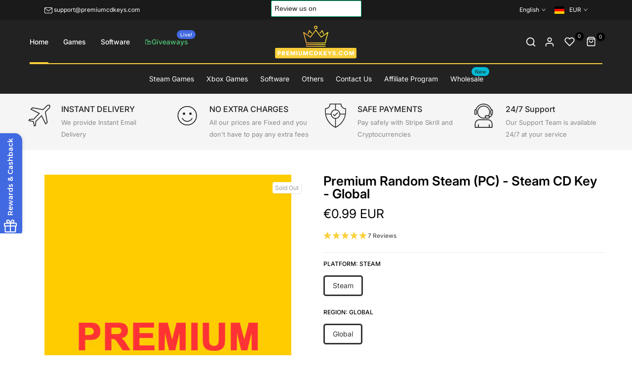

--- FILE ---
content_type: text/html; charset=utf-8
request_url: https://www.premiumcdkeys.com/collections/featured/products/premium-random-steam-cd-key
body_size: 78224
content:
<!doctype html><html class="t4sp-theme no-js t4s-wrapper__custom rtl_false swatch_color_style_2 pr_img_effect_2 enable_eff_img1_true badge_shape_3 badge_reverse_color_true css_for_wis_app_true shadow_round_img_ t4s-header__e-commerce is-remove-unavai-1 t4_has_quickview_true t4_has_quickshop_true t4_has_atc_true t4_compare_false t4s-popup-qv  t4s-cart-count-0 t4s-pr-ellipsis-false
" lang="en">
  <head>
      <!-- Google tag (gtag.js) -->
<script async src="https://www.googletagmanager.com/gtag/js?id=AW-11280259746"></script>
<script>
  window.dataLayer = window.dataLayer || [];
  function gtag(){dataLayer.push(arguments);}
  gtag('js', new Date());

  gtag('config', 'AW-11280259746');
</script>
  <!-- Event snippet for Website sale conversion page -->
<script>
  gtag('event', 'conversion', {
      'send_to': 'AW-11280259746/OKq7CL-ZjsoYEKK17IIq',
      'transaction_id': ''
  });
</script>
    

<meta name="google-site-verification" content="O6g3dlfrgnGlItJAITtl8ZKbsVcmIZ2gQCRoyl_M8yc" />


    <meta name="yandex-verification" content="6882be41fb42a151" />

<meta charset="utf-8">
    <meta http-equiv="X-UA-Compatible" content="IE=edge">
    <meta name="viewport" content="width=device-width, initial-scale=1, height=device-height, minimum-scale=1.0, maximum-scale=1.0">
    <meta name="theme-color" content="#fff">
    <link rel="canonical" href="https://www.premiumcdkeys.com/products/premium-random-steam-cd-key">
    <link rel="preconnect" href="https://cdn.shopify.com" crossorigin><link rel="shortcut icon" type="image/png" href="//www.premiumcdkeys.com/cdn/shop/files/PCK_-_Favicon.png?crop=center&height=32&v=1644631556&width=32"><link id="t4s-favico" rel="apple-touch-icon-precomposed" type="image/png" sizes="152x152" href="//www.premiumcdkeys.com/cdn/shop/files/PCK_-_Favicon.png?crop=center&height=152&v=1644631556&width=152"><link rel="preconnect" href="https://fonts.shopifycdn.com" crossorigin><meta name="keywords" content="Premium Random Steam (PC) - Steam CD Key - Global, PremiumCDKeys.com, www.premiumcdkeys.com"/><meta name="author" content="PremiumCDKeys">

<meta property="og:site_name" content="PremiumCDKeys.com">
<meta property="og:url" content="https://www.premiumcdkeys.com/products/premium-random-steam-cd-key">
<meta property="og:title" content="Premium Random Steam (PC) - Steam CD Key - Global - Buy Cheap - PremiumCDKeys.com">
<meta property="og:type" content="product">
<meta property="og:description" content="Buy Premium Random Steam (PC) - Steam CD Key - Global and get an amazing game for your Steam Library. You are guaranteed to get a game a with a price of $9.99 and 75% positive rating at least. Pay with PayPal, Bitcoin and Credit Cards with Fastest Email Delivery. Product Description: The games are all mixed properly so"><meta property="og:image" content="http://www.premiumcdkeys.com/cdn/shop/products/premiumrandomsteamkey500x700.jpg?v=1610758585">
  <meta property="og:image:secure_url" content="https://www.premiumcdkeys.com/cdn/shop/products/premiumrandomsteamkey500x700.jpg?v=1610758585">
  <meta property="og:image:width" content="500">
  <meta property="og:image:height" content="700"><meta property="og:price:amount" content="0.99">
  <meta property="og:price:currency" content="EUR"><meta name="twitter:site" content="@premiumcdkeys"><meta name="twitter:card" content="summary_large_image">
<meta name="twitter:title" content="Premium Random Steam (PC) - Steam CD Key - Global - Buy Cheap - PremiumCDKeys.com">
<meta name="twitter:description" content="Buy Premium Random Steam (PC) - Steam CD Key - Global and get an amazing game for your Steam Library. You are guaranteed to get a game a with a price of $9.99 and 75% positive rating at least. Pay with PayPal, Bitcoin and Credit Cards with Fastest Email Delivery. Product Description: The games are all mixed properly so"><script src="//www.premiumcdkeys.com/cdn/shop/t/187/assets/lazysizes.min.js?v=83289260111445824691709444724" async="async"></script>
    <script src="//www.premiumcdkeys.com/cdn/shop/t/187/assets/global.min.js?v=142302869821590756681709444724" defer="defer"></script>
    <script>window.performance && window.performance.mark && window.performance.mark('shopify.content_for_header.start');</script><meta name="facebook-domain-verification" content="cizl9r10j050qx9skgoldpuq9e8p4g">
<meta id="shopify-digital-wallet" name="shopify-digital-wallet" content="/8965914704/digital_wallets/dialog">
<meta name="shopify-checkout-api-token" content="0bd527f917adbd9a0b2595561de25c8c">
<link rel="alternate" hreflang="x-default" href="https://www.premiumcdkeys.com/products/premium-random-steam-cd-key">
<link rel="alternate" hreflang="en" href="https://www.premiumcdkeys.com/products/premium-random-steam-cd-key">
<link rel="alternate" hreflang="de" href="https://www.premiumcdkeys.com/de/products/premium-random-steam-cd-key">
<link rel="alternate" hreflang="es" href="https://www.premiumcdkeys.com/es/products/premium-random-steam-cd-key">
<link rel="alternate" hreflang="fr" href="https://www.premiumcdkeys.com/fr/products/premium-random-steam-cd-key">
<link rel="alternate" hreflang="ar" href="https://www.premiumcdkeys.com/ar/products/premium-random-steam-cd-key">
<link rel="alternate" hreflang="cs" href="https://www.premiumcdkeys.com/cs/products/premium-random-steam-pc-steam-cd-key-globalni">
<link rel="alternate" hreflang="ar-AE" href="https://www.premiumcdkeys.com/ar-ae/products/premium-random-steam-cd-key">
<link rel="alternate" hreflang="de-AE" href="https://www.premiumcdkeys.com/de-ae/products/premium-random-steam-cd-key">
<link rel="alternate" hreflang="es-AE" href="https://www.premiumcdkeys.com/es-ae/products/premium-random-steam-cd-key">
<link rel="alternate" hreflang="fr-AE" href="https://www.premiumcdkeys.com/fr-ae/products/premium-random-steam-cd-key">
<link rel="alternate" hreflang="cs-AE" href="https://www.premiumcdkeys.com/cs-ae/products/premium-random-steam-pc-steam-cd-key-globalni">
<link rel="alternate" hreflang="en-AE" href="https://www.premiumcdkeys.com/en-ae/products/premium-random-steam-cd-key">
<link rel="alternate" hreflang="cs-CZ" href="https://www.premiumcdkeys.com/cs-cz/products/premium-random-steam-pc-steam-cd-key-globalni">
<link rel="alternate" hreflang="de-CZ" href="https://www.premiumcdkeys.com/de-cz/products/premium-random-steam-cd-key">
<link rel="alternate" hreflang="es-CZ" href="https://www.premiumcdkeys.com/es-cz/products/premium-random-steam-cd-key">
<link rel="alternate" hreflang="fr-CZ" href="https://www.premiumcdkeys.com/fr-cz/products/premium-random-steam-cd-key">
<link rel="alternate" hreflang="ar-CZ" href="https://www.premiumcdkeys.com/ar-cz/products/premium-random-steam-cd-key">
<link rel="alternate" hreflang="en-CZ" href="https://www.premiumcdkeys.com/en-cz/products/premium-random-steam-cd-key">
<link rel="alternate" hreflang="es-ES" href="https://www.premiumcdkeys.com/es-es/products/premium-random-steam-cd-key">
<link rel="alternate" hreflang="de-ES" href="https://www.premiumcdkeys.com/de-es/products/premium-random-steam-cd-key">
<link rel="alternate" hreflang="fr-ES" href="https://www.premiumcdkeys.com/fr-es/products/premium-random-steam-cd-key">
<link rel="alternate" hreflang="ar-ES" href="https://www.premiumcdkeys.com/ar-es/products/premium-random-steam-cd-key">
<link rel="alternate" hreflang="cs-ES" href="https://www.premiumcdkeys.com/cs-es/products/premium-random-steam-pc-steam-cd-key-globalni">
<link rel="alternate" hreflang="en-ES" href="https://www.premiumcdkeys.com/en-es/products/premium-random-steam-cd-key">
<link rel="alternate" hreflang="fr-FR" href="https://www.premiumcdkeys.com/fr-fr/products/premium-random-steam-cd-key">
<link rel="alternate" hreflang="de-FR" href="https://www.premiumcdkeys.com/de-fr/products/premium-random-steam-cd-key">
<link rel="alternate" hreflang="es-FR" href="https://www.premiumcdkeys.com/es-fr/products/premium-random-steam-cd-key">
<link rel="alternate" hreflang="ar-FR" href="https://www.premiumcdkeys.com/ar-fr/products/premium-random-steam-cd-key">
<link rel="alternate" hreflang="cs-FR" href="https://www.premiumcdkeys.com/cs-fr/products/premium-random-steam-pc-steam-cd-key-globalni">
<link rel="alternate" hreflang="en-FR" href="https://www.premiumcdkeys.com/en-fr/products/premium-random-steam-cd-key">
<link rel="alternate" hreflang="en-GB" href="https://www.premiumcdkeys.com/en-gb/products/premium-random-steam-cd-key">
<link rel="alternate" hreflang="de-GB" href="https://www.premiumcdkeys.com/de-gb/products/premium-random-steam-cd-key">
<link rel="alternate" hreflang="es-GB" href="https://www.premiumcdkeys.com/es-gb/products/premium-random-steam-cd-key">
<link rel="alternate" hreflang="fr-GB" href="https://www.premiumcdkeys.com/fr-gb/products/premium-random-steam-cd-key">
<link rel="alternate" hreflang="ar-GB" href="https://www.premiumcdkeys.com/ar-gb/products/premium-random-steam-cd-key">
<link rel="alternate" hreflang="cs-GB" href="https://www.premiumcdkeys.com/cs-gb/products/premium-random-steam-pc-steam-cd-key-globalni">
<link rel="alternate" hreflang="en-IN" href="https://www.premiumcdkeys.com/en-in/products/premium-random-steam-cd-key">
<link rel="alternate" hreflang="ar-IN" href="https://www.premiumcdkeys.com/ar-in/products/premium-random-steam-cd-key">
<link rel="alternate" hreflang="cs-IN" href="https://www.premiumcdkeys.com/cs-in/products/premium-random-steam-pc-steam-cd-key-globalni">
<link rel="alternate" hreflang="de-IN" href="https://www.premiumcdkeys.com/de-in/products/premium-random-steam-cd-key">
<link rel="alternate" hreflang="es-IN" href="https://www.premiumcdkeys.com/es-in/products/premium-random-steam-cd-key">
<link rel="alternate" hreflang="fr-IN" href="https://www.premiumcdkeys.com/fr-in/products/premium-random-steam-cd-key">
<link rel="alternate" hreflang="en-US" href="https://www.premiumcdkeys.com/en-us/products/premium-random-steam-cd-key">
<link rel="alternate" hreflang="de-US" href="https://www.premiumcdkeys.com/de-us/products/premium-random-steam-cd-key">
<link rel="alternate" hreflang="es-US" href="https://www.premiumcdkeys.com/es-us/products/premium-random-steam-cd-key">
<link rel="alternate" hreflang="fr-US" href="https://www.premiumcdkeys.com/fr-us/products/premium-random-steam-cd-key">
<link rel="alternate" hreflang="ar-US" href="https://www.premiumcdkeys.com/ar-us/products/premium-random-steam-cd-key">
<link rel="alternate" hreflang="cs-US" href="https://www.premiumcdkeys.com/cs-us/products/premium-random-steam-pc-steam-cd-key-globalni">
<link rel="alternate" type="application/json+oembed" href="https://www.premiumcdkeys.com/products/premium-random-steam-cd-key.oembed">
<script async="async" src="/checkouts/internal/preloads.js?locale=en-DE"></script>
<link rel="preconnect" href="https://shop.app" crossorigin="anonymous">
<script async="async" src="https://shop.app/checkouts/internal/preloads.js?locale=en-DE&shop_id=8965914704" crossorigin="anonymous"></script>
<script id="apple-pay-shop-capabilities" type="application/json">{"shopId":8965914704,"countryCode":"CA","currencyCode":"EUR","merchantCapabilities":["supports3DS"],"merchantId":"gid:\/\/shopify\/Shop\/8965914704","merchantName":"PremiumCDKeys.com","requiredBillingContactFields":["postalAddress","email"],"requiredShippingContactFields":["postalAddress","email"],"shippingType":"shipping","supportedNetworks":["visa","masterCard","amex","discover","jcb"],"total":{"type":"pending","label":"PremiumCDKeys.com","amount":"1.00"},"shopifyPaymentsEnabled":true,"supportsSubscriptions":true}</script>
<script id="shopify-features" type="application/json">{"accessToken":"0bd527f917adbd9a0b2595561de25c8c","betas":["rich-media-storefront-analytics"],"domain":"www.premiumcdkeys.com","predictiveSearch":true,"shopId":8965914704,"locale":"en"}</script>
<script>var Shopify = Shopify || {};
Shopify.shop = "premium-cd-keys.myshopify.com";
Shopify.locale = "en";
Shopify.currency = {"active":"EUR","rate":"1.0"};
Shopify.country = "DE";
Shopify.theme = {"name":"Unsen - October Backup after Translation","id":123386658896,"schema_name":"Unsen","schema_version":"1.7","theme_store_id":null,"role":"main"};
Shopify.theme.handle = "null";
Shopify.theme.style = {"id":null,"handle":null};
Shopify.cdnHost = "www.premiumcdkeys.com/cdn";
Shopify.routes = Shopify.routes || {};
Shopify.routes.root = "/";</script>
<script type="module">!function(o){(o.Shopify=o.Shopify||{}).modules=!0}(window);</script>
<script>!function(o){function n(){var o=[];function n(){o.push(Array.prototype.slice.apply(arguments))}return n.q=o,n}var t=o.Shopify=o.Shopify||{};t.loadFeatures=n(),t.autoloadFeatures=n()}(window);</script>
<script>
  window.ShopifyPay = window.ShopifyPay || {};
  window.ShopifyPay.apiHost = "shop.app\/pay";
  window.ShopifyPay.redirectState = null;
</script>
<script id="shop-js-analytics" type="application/json">{"pageType":"product"}</script>
<script defer="defer" async type="module" src="//www.premiumcdkeys.com/cdn/shopifycloud/shop-js/modules/v2/client.init-shop-cart-sync_BN7fPSNr.en.esm.js"></script>
<script defer="defer" async type="module" src="//www.premiumcdkeys.com/cdn/shopifycloud/shop-js/modules/v2/chunk.common_Cbph3Kss.esm.js"></script>
<script defer="defer" async type="module" src="//www.premiumcdkeys.com/cdn/shopifycloud/shop-js/modules/v2/chunk.modal_DKumMAJ1.esm.js"></script>
<script type="module">
  await import("//www.premiumcdkeys.com/cdn/shopifycloud/shop-js/modules/v2/client.init-shop-cart-sync_BN7fPSNr.en.esm.js");
await import("//www.premiumcdkeys.com/cdn/shopifycloud/shop-js/modules/v2/chunk.common_Cbph3Kss.esm.js");
await import("//www.premiumcdkeys.com/cdn/shopifycloud/shop-js/modules/v2/chunk.modal_DKumMAJ1.esm.js");

  window.Shopify.SignInWithShop?.initShopCartSync?.({"fedCMEnabled":true,"windoidEnabled":true});

</script>
<script>
  window.Shopify = window.Shopify || {};
  if (!window.Shopify.featureAssets) window.Shopify.featureAssets = {};
  window.Shopify.featureAssets['shop-js'] = {"shop-cart-sync":["modules/v2/client.shop-cart-sync_CJVUk8Jm.en.esm.js","modules/v2/chunk.common_Cbph3Kss.esm.js","modules/v2/chunk.modal_DKumMAJ1.esm.js"],"init-fed-cm":["modules/v2/client.init-fed-cm_7Fvt41F4.en.esm.js","modules/v2/chunk.common_Cbph3Kss.esm.js","modules/v2/chunk.modal_DKumMAJ1.esm.js"],"init-shop-email-lookup-coordinator":["modules/v2/client.init-shop-email-lookup-coordinator_Cc088_bR.en.esm.js","modules/v2/chunk.common_Cbph3Kss.esm.js","modules/v2/chunk.modal_DKumMAJ1.esm.js"],"init-windoid":["modules/v2/client.init-windoid_hPopwJRj.en.esm.js","modules/v2/chunk.common_Cbph3Kss.esm.js","modules/v2/chunk.modal_DKumMAJ1.esm.js"],"shop-button":["modules/v2/client.shop-button_B0jaPSNF.en.esm.js","modules/v2/chunk.common_Cbph3Kss.esm.js","modules/v2/chunk.modal_DKumMAJ1.esm.js"],"shop-cash-offers":["modules/v2/client.shop-cash-offers_DPIskqss.en.esm.js","modules/v2/chunk.common_Cbph3Kss.esm.js","modules/v2/chunk.modal_DKumMAJ1.esm.js"],"shop-toast-manager":["modules/v2/client.shop-toast-manager_CK7RT69O.en.esm.js","modules/v2/chunk.common_Cbph3Kss.esm.js","modules/v2/chunk.modal_DKumMAJ1.esm.js"],"init-shop-cart-sync":["modules/v2/client.init-shop-cart-sync_BN7fPSNr.en.esm.js","modules/v2/chunk.common_Cbph3Kss.esm.js","modules/v2/chunk.modal_DKumMAJ1.esm.js"],"init-customer-accounts-sign-up":["modules/v2/client.init-customer-accounts-sign-up_CfPf4CXf.en.esm.js","modules/v2/client.shop-login-button_DeIztwXF.en.esm.js","modules/v2/chunk.common_Cbph3Kss.esm.js","modules/v2/chunk.modal_DKumMAJ1.esm.js"],"pay-button":["modules/v2/client.pay-button_CgIwFSYN.en.esm.js","modules/v2/chunk.common_Cbph3Kss.esm.js","modules/v2/chunk.modal_DKumMAJ1.esm.js"],"init-customer-accounts":["modules/v2/client.init-customer-accounts_DQ3x16JI.en.esm.js","modules/v2/client.shop-login-button_DeIztwXF.en.esm.js","modules/v2/chunk.common_Cbph3Kss.esm.js","modules/v2/chunk.modal_DKumMAJ1.esm.js"],"avatar":["modules/v2/client.avatar_BTnouDA3.en.esm.js"],"init-shop-for-new-customer-accounts":["modules/v2/client.init-shop-for-new-customer-accounts_CsZy_esa.en.esm.js","modules/v2/client.shop-login-button_DeIztwXF.en.esm.js","modules/v2/chunk.common_Cbph3Kss.esm.js","modules/v2/chunk.modal_DKumMAJ1.esm.js"],"shop-follow-button":["modules/v2/client.shop-follow-button_BRMJjgGd.en.esm.js","modules/v2/chunk.common_Cbph3Kss.esm.js","modules/v2/chunk.modal_DKumMAJ1.esm.js"],"checkout-modal":["modules/v2/client.checkout-modal_B9Drz_yf.en.esm.js","modules/v2/chunk.common_Cbph3Kss.esm.js","modules/v2/chunk.modal_DKumMAJ1.esm.js"],"shop-login-button":["modules/v2/client.shop-login-button_DeIztwXF.en.esm.js","modules/v2/chunk.common_Cbph3Kss.esm.js","modules/v2/chunk.modal_DKumMAJ1.esm.js"],"lead-capture":["modules/v2/client.lead-capture_DXYzFM3R.en.esm.js","modules/v2/chunk.common_Cbph3Kss.esm.js","modules/v2/chunk.modal_DKumMAJ1.esm.js"],"shop-login":["modules/v2/client.shop-login_CA5pJqmO.en.esm.js","modules/v2/chunk.common_Cbph3Kss.esm.js","modules/v2/chunk.modal_DKumMAJ1.esm.js"],"payment-terms":["modules/v2/client.payment-terms_BxzfvcZJ.en.esm.js","modules/v2/chunk.common_Cbph3Kss.esm.js","modules/v2/chunk.modal_DKumMAJ1.esm.js"]};
</script>
<script>(function() {
  var isLoaded = false;
  function asyncLoad() {
    if (isLoaded) return;
    isLoaded = true;
    var urls = ["https:\/\/cdn.growthhero.io\/sites\/pixel.js?shop=premium-cd-keys.myshopify.com","https:\/\/www.orderlogicapp.com\/embedded_js\/production_base.js?1589923215\u0026shop=premium-cd-keys.myshopify.com","\/\/cdn.shopify.com\/proxy\/215a2e73b96e125803776032103c2b8d753d31711cb8f0dc19245a8fec29e4fb\/feed.mulwi.com\/js\/init.js?shop=premium-cd-keys.myshopify.com\u0026sp-cache-control=cHVibGljLCBtYXgtYWdlPTkwMA","https:\/\/ecommplugins-scripts.trustpilot.com\/v2.1\/js\/header.min.js?settings=eyJrZXkiOiI1TVhTSmNxSGx6bmhaeHBKIiwicyI6Im5vbmUifQ==\u0026v=2.5\u0026shop=premium-cd-keys.myshopify.com","https:\/\/ecommplugins-trustboxsettings.trustpilot.com\/premium-cd-keys.myshopify.com.js?settings=1707444931811\u0026shop=premium-cd-keys.myshopify.com","\/\/cdn.shopify.com\/proxy\/6906ee4588cc63c5c2b2e50eb8cf54554382d4b2c3d7e6d0f93cc0ec5dcbe11d\/shopify-script-tags.s3.eu-west-1.amazonaws.com\/smartseo\/instantpage.js?shop=premium-cd-keys.myshopify.com\u0026sp-cache-control=cHVibGljLCBtYXgtYWdlPTkwMA"];
    for (var i = 0; i < urls.length; i++) {
      var s = document.createElement('script');
      s.type = 'text/javascript';
      s.async = true;
      s.src = urls[i];
      var x = document.getElementsByTagName('script')[0];
      x.parentNode.insertBefore(s, x);
    }
  };
  if(window.attachEvent) {
    window.attachEvent('onload', asyncLoad);
  } else {
    window.addEventListener('load', asyncLoad, false);
  }
})();</script>
<script id="__st">var __st={"a":8965914704,"offset":-18000,"reqid":"3bb5998e-b159-4f7a-9ad1-a921f1591719-1769905295","pageurl":"www.premiumcdkeys.com\/collections\/featured\/products\/premium-random-steam-cd-key","u":"ae9e899a8064","p":"product","rtyp":"product","rid":2539345772624};</script>
<script>window.ShopifyPaypalV4VisibilityTracking = true;</script>
<script id="captcha-bootstrap">!function(){'use strict';const t='contact',e='account',n='new_comment',o=[[t,t],['blogs',n],['comments',n],[t,'customer']],c=[[e,'customer_login'],[e,'guest_login'],[e,'recover_customer_password'],[e,'create_customer']],r=t=>t.map((([t,e])=>`form[action*='/${t}']:not([data-nocaptcha='true']) input[name='form_type'][value='${e}']`)).join(','),a=t=>()=>t?[...document.querySelectorAll(t)].map((t=>t.form)):[];function s(){const t=[...o],e=r(t);return a(e)}const i='password',u='form_key',d=['recaptcha-v3-token','g-recaptcha-response','h-captcha-response',i],f=()=>{try{return window.sessionStorage}catch{return}},m='__shopify_v',_=t=>t.elements[u];function p(t,e,n=!1){try{const o=window.sessionStorage,c=JSON.parse(o.getItem(e)),{data:r}=function(t){const{data:e,action:n}=t;return t[m]||n?{data:e,action:n}:{data:t,action:n}}(c);for(const[e,n]of Object.entries(r))t.elements[e]&&(t.elements[e].value=n);n&&o.removeItem(e)}catch(o){console.error('form repopulation failed',{error:o})}}const l='form_type',E='cptcha';function T(t){t.dataset[E]=!0}const w=window,h=w.document,L='Shopify',v='ce_forms',y='captcha';let A=!1;((t,e)=>{const n=(g='f06e6c50-85a8-45c8-87d0-21a2b65856fe',I='https://cdn.shopify.com/shopifycloud/storefront-forms-hcaptcha/ce_storefront_forms_captcha_hcaptcha.v1.5.2.iife.js',D={infoText:'Protected by hCaptcha',privacyText:'Privacy',termsText:'Terms'},(t,e,n)=>{const o=w[L][v],c=o.bindForm;if(c)return c(t,g,e,D).then(n);var r;o.q.push([[t,g,e,D],n]),r=I,A||(h.body.append(Object.assign(h.createElement('script'),{id:'captcha-provider',async:!0,src:r})),A=!0)});var g,I,D;w[L]=w[L]||{},w[L][v]=w[L][v]||{},w[L][v].q=[],w[L][y]=w[L][y]||{},w[L][y].protect=function(t,e){n(t,void 0,e),T(t)},Object.freeze(w[L][y]),function(t,e,n,w,h,L){const[v,y,A,g]=function(t,e,n){const i=e?o:[],u=t?c:[],d=[...i,...u],f=r(d),m=r(i),_=r(d.filter((([t,e])=>n.includes(e))));return[a(f),a(m),a(_),s()]}(w,h,L),I=t=>{const e=t.target;return e instanceof HTMLFormElement?e:e&&e.form},D=t=>v().includes(t);t.addEventListener('submit',(t=>{const e=I(t);if(!e)return;const n=D(e)&&!e.dataset.hcaptchaBound&&!e.dataset.recaptchaBound,o=_(e),c=g().includes(e)&&(!o||!o.value);(n||c)&&t.preventDefault(),c&&!n&&(function(t){try{if(!f())return;!function(t){const e=f();if(!e)return;const n=_(t);if(!n)return;const o=n.value;o&&e.removeItem(o)}(t);const e=Array.from(Array(32),(()=>Math.random().toString(36)[2])).join('');!function(t,e){_(t)||t.append(Object.assign(document.createElement('input'),{type:'hidden',name:u})),t.elements[u].value=e}(t,e),function(t,e){const n=f();if(!n)return;const o=[...t.querySelectorAll(`input[type='${i}']`)].map((({name:t})=>t)),c=[...d,...o],r={};for(const[a,s]of new FormData(t).entries())c.includes(a)||(r[a]=s);n.setItem(e,JSON.stringify({[m]:1,action:t.action,data:r}))}(t,e)}catch(e){console.error('failed to persist form',e)}}(e),e.submit())}));const S=(t,e)=>{t&&!t.dataset[E]&&(n(t,e.some((e=>e===t))),T(t))};for(const o of['focusin','change'])t.addEventListener(o,(t=>{const e=I(t);D(e)&&S(e,y())}));const B=e.get('form_key'),M=e.get(l),P=B&&M;t.addEventListener('DOMContentLoaded',(()=>{const t=y();if(P)for(const e of t)e.elements[l].value===M&&p(e,B);[...new Set([...A(),...v().filter((t=>'true'===t.dataset.shopifyCaptcha))])].forEach((e=>S(e,t)))}))}(h,new URLSearchParams(w.location.search),n,t,e,['guest_login'])})(!0,!0)}();</script>
<script integrity="sha256-4kQ18oKyAcykRKYeNunJcIwy7WH5gtpwJnB7kiuLZ1E=" data-source-attribution="shopify.loadfeatures" defer="defer" src="//www.premiumcdkeys.com/cdn/shopifycloud/storefront/assets/storefront/load_feature-a0a9edcb.js" crossorigin="anonymous"></script>
<script crossorigin="anonymous" defer="defer" src="//www.premiumcdkeys.com/cdn/shopifycloud/storefront/assets/shopify_pay/storefront-65b4c6d7.js?v=20250812"></script>
<script data-source-attribution="shopify.dynamic_checkout.dynamic.init">var Shopify=Shopify||{};Shopify.PaymentButton=Shopify.PaymentButton||{isStorefrontPortableWallets:!0,init:function(){window.Shopify.PaymentButton.init=function(){};var t=document.createElement("script");t.src="https://www.premiumcdkeys.com/cdn/shopifycloud/portable-wallets/latest/portable-wallets.en.js",t.type="module",document.head.appendChild(t)}};
</script>
<script data-source-attribution="shopify.dynamic_checkout.buyer_consent">
  function portableWalletsHideBuyerConsent(e){var t=document.getElementById("shopify-buyer-consent"),n=document.getElementById("shopify-subscription-policy-button");t&&n&&(t.classList.add("hidden"),t.setAttribute("aria-hidden","true"),n.removeEventListener("click",e))}function portableWalletsShowBuyerConsent(e){var t=document.getElementById("shopify-buyer-consent"),n=document.getElementById("shopify-subscription-policy-button");t&&n&&(t.classList.remove("hidden"),t.removeAttribute("aria-hidden"),n.addEventListener("click",e))}window.Shopify?.PaymentButton&&(window.Shopify.PaymentButton.hideBuyerConsent=portableWalletsHideBuyerConsent,window.Shopify.PaymentButton.showBuyerConsent=portableWalletsShowBuyerConsent);
</script>
<script data-source-attribution="shopify.dynamic_checkout.cart.bootstrap">document.addEventListener("DOMContentLoaded",(function(){function t(){return document.querySelector("shopify-accelerated-checkout-cart, shopify-accelerated-checkout")}if(t())Shopify.PaymentButton.init();else{new MutationObserver((function(e,n){t()&&(Shopify.PaymentButton.init(),n.disconnect())})).observe(document.body,{childList:!0,subtree:!0})}}));
</script>
<link id="shopify-accelerated-checkout-styles" rel="stylesheet" media="screen" href="https://www.premiumcdkeys.com/cdn/shopifycloud/portable-wallets/latest/accelerated-checkout-backwards-compat.css" crossorigin="anonymous">
<style id="shopify-accelerated-checkout-cart">
        #shopify-buyer-consent {
  margin-top: 1em;
  display: inline-block;
  width: 100%;
}

#shopify-buyer-consent.hidden {
  display: none;
}

#shopify-subscription-policy-button {
  background: none;
  border: none;
  padding: 0;
  text-decoration: underline;
  font-size: inherit;
  cursor: pointer;
}

#shopify-subscription-policy-button::before {
  box-shadow: none;
}

      </style>

<script>window.performance && window.performance.mark && window.performance.mark('shopify.content_for_header.end');</script>
<link rel="preload" as="font" href="//www.premiumcdkeys.com/cdn/fonts/inter/inter_n4.b2a3f24c19b4de56e8871f609e73ca7f6d2e2bb9.woff2" type="font/woff2" crossorigin><link rel="preload" as="font" href="//www.premiumcdkeys.com/cdn/fonts/inter/inter_n4.b2a3f24c19b4de56e8871f609e73ca7f6d2e2bb9.woff2" type="font/woff2" crossorigin><link rel="preload" as="font" href="//www.premiumcdkeys.com/cdn/fonts/inter/inter_n4.b2a3f24c19b4de56e8871f609e73ca7f6d2e2bb9.woff2" type="font/woff2" crossorigin><link href="//www.premiumcdkeys.com/cdn/shop/t/187/assets/t4s-base.css?v=165172651036633919841709444724" rel="stylesheet" type="text/css" media="all" /><style data-shopify>@font-face {
  font-family: Inter;
  font-weight: 100;
  font-style: normal;
  font-display: swap;
  src: url("//www.premiumcdkeys.com/cdn/fonts/inter/inter_n1.d6922fc1524d5070cfbded04544fe03b84246904.woff2") format("woff2"),
       url("//www.premiumcdkeys.com/cdn/fonts/inter/inter_n1.4a488d8300a3cf27d2b5e3a3b05110d1df51da98.woff") format("woff");
}
@font-face {
  font-family: Inter;
  font-weight: 100;
  font-style: italic;
  font-display: swap;
  src: url("//www.premiumcdkeys.com/cdn/fonts/inter/inter_i1.2c5a13a5a77205fa970c1cf7370d932e0c9ccce8.woff2") format("woff2"),
       url("//www.premiumcdkeys.com/cdn/fonts/inter/inter_i1.adedb66c05a6136693f216cd28f7985b9ee914a6.woff") format("woff");
}
@font-face {
  font-family: Inter;
  font-weight: 200;
  font-style: normal;
  font-display: swap;
  src: url("//www.premiumcdkeys.com/cdn/fonts/inter/inter_n2.63379874490a31b1ac686c7c9582ebe8c6a05610.woff2") format("woff2"),
       url("//www.premiumcdkeys.com/cdn/fonts/inter/inter_n2.f9faac0477da33ae7acd0ad3758c9bcf18cab36b.woff") format("woff");
}
@font-face {
  font-family: Inter;
  font-weight: 200;
  font-style: italic;
  font-display: swap;
  src: url("//www.premiumcdkeys.com/cdn/fonts/inter/inter_i2.0453ae502a2dc903609c39478eb748d1731c97ed.woff2") format("woff2"),
       url("//www.premiumcdkeys.com/cdn/fonts/inter/inter_i2.f20b6cebb1acab49bb9061c5e681d2da059aa626.woff") format("woff");
}
@font-face {
  font-family: Inter;
  font-weight: 300;
  font-style: normal;
  font-display: swap;
  src: url("//www.premiumcdkeys.com/cdn/fonts/inter/inter_n3.6faba940d2e90c9f1c2e0c5c2750b84af59fecc0.woff2") format("woff2"),
       url("//www.premiumcdkeys.com/cdn/fonts/inter/inter_n3.413aa818ec2103383c4ac7c3744c464d04b4db49.woff") format("woff");
}
@font-face {
  font-family: Inter;
  font-weight: 300;
  font-style: italic;
  font-display: swap;
  src: url("//www.premiumcdkeys.com/cdn/fonts/inter/inter_i3.6d51b5c1aff0e6286c06ee460a22e95b7c89d160.woff2") format("woff2"),
       url("//www.premiumcdkeys.com/cdn/fonts/inter/inter_i3.125e6a7560f210d08832797e294849204cda4973.woff") format("woff");
}
@font-face {
  font-family: Inter;
  font-weight: 400;
  font-style: normal;
  font-display: swap;
  src: url("//www.premiumcdkeys.com/cdn/fonts/inter/inter_n4.b2a3f24c19b4de56e8871f609e73ca7f6d2e2bb9.woff2") format("woff2"),
       url("//www.premiumcdkeys.com/cdn/fonts/inter/inter_n4.af8052d517e0c9ffac7b814872cecc27ae1fa132.woff") format("woff");
}
@font-face {
  font-family: Inter;
  font-weight: 400;
  font-style: italic;
  font-display: swap;
  src: url("//www.premiumcdkeys.com/cdn/fonts/inter/inter_i4.feae1981dda792ab80d117249d9c7e0f1017e5b3.woff2") format("woff2"),
       url("//www.premiumcdkeys.com/cdn/fonts/inter/inter_i4.62773b7113d5e5f02c71486623cf828884c85c6e.woff") format("woff");
}
@font-face {
  font-family: Inter;
  font-weight: 500;
  font-style: normal;
  font-display: swap;
  src: url("//www.premiumcdkeys.com/cdn/fonts/inter/inter_n5.d7101d5e168594dd06f56f290dd759fba5431d97.woff2") format("woff2"),
       url("//www.premiumcdkeys.com/cdn/fonts/inter/inter_n5.5332a76bbd27da00474c136abb1ca3cbbf259068.woff") format("woff");
}
@font-face {
  font-family: Inter;
  font-weight: 500;
  font-style: italic;
  font-display: swap;
  src: url("//www.premiumcdkeys.com/cdn/fonts/inter/inter_i5.4474f48e6ab2b1e01aa2b6d942dd27fa24f2d99f.woff2") format("woff2"),
       url("//www.premiumcdkeys.com/cdn/fonts/inter/inter_i5.493dbd6ee8e49f4ad722ebb68d92f201af2c2f56.woff") format("woff");
}
@font-face {
  font-family: Inter;
  font-weight: 600;
  font-style: normal;
  font-display: swap;
  src: url("//www.premiumcdkeys.com/cdn/fonts/inter/inter_n6.771af0474a71b3797eb38f3487d6fb79d43b6877.woff2") format("woff2"),
       url("//www.premiumcdkeys.com/cdn/fonts/inter/inter_n6.88c903d8f9e157d48b73b7777d0642925bcecde7.woff") format("woff");
}
@font-face {
  font-family: Inter;
  font-weight: 600;
  font-style: italic;
  font-display: swap;
  src: url("//www.premiumcdkeys.com/cdn/fonts/inter/inter_i6.3bbe0fe1c7ee4f282f9c2e296f3e4401a48cbe19.woff2") format("woff2"),
       url("//www.premiumcdkeys.com/cdn/fonts/inter/inter_i6.8bea21f57a10d5416ddf685e2c91682ec237876d.woff") format("woff");
}
@font-face {
  font-family: Inter;
  font-weight: 700;
  font-style: normal;
  font-display: swap;
  src: url("//www.premiumcdkeys.com/cdn/fonts/inter/inter_n7.02711e6b374660cfc7915d1afc1c204e633421e4.woff2") format("woff2"),
       url("//www.premiumcdkeys.com/cdn/fonts/inter/inter_n7.6dab87426f6b8813070abd79972ceaf2f8d3b012.woff") format("woff");
}
@font-face {
  font-family: Inter;
  font-weight: 700;
  font-style: italic;
  font-display: swap;
  src: url("//www.premiumcdkeys.com/cdn/fonts/inter/inter_i7.b377bcd4cc0f160622a22d638ae7e2cd9b86ea4c.woff2") format("woff2"),
       url("//www.premiumcdkeys.com/cdn/fonts/inter/inter_i7.7c69a6a34e3bb44fcf6f975857e13b9a9b25beb4.woff") format("woff");
}
@font-face {
  font-family: Inter;
  font-weight: 800;
  font-style: normal;
  font-display: swap;
  src: url("//www.premiumcdkeys.com/cdn/fonts/inter/inter_n8.d15c916037fee1656886aab64725534609d62cc8.woff2") format("woff2"),
       url("//www.premiumcdkeys.com/cdn/fonts/inter/inter_n8.c88637171fecf10ab2d88c89dbf06f41a1ae8be5.woff") format("woff");
}
@font-face {
  font-family: Inter;
  font-weight: 800;
  font-style: italic;
  font-display: swap;
  src: url("//www.premiumcdkeys.com/cdn/fonts/inter/inter_i8.43b36d1ed012e0be95ad40ae98653a2b7e349b3b.woff2") format("woff2"),
       url("//www.premiumcdkeys.com/cdn/fonts/inter/inter_i8.29421c96cbf447cbe238e558a27b1cb27b01b743.woff") format("woff");
}
@font-face {
  font-family: Inter;
  font-weight: 900;
  font-style: normal;
  font-display: swap;
  src: url("//www.premiumcdkeys.com/cdn/fonts/inter/inter_n9.5eeac4b640934cb12c98bb58e5b212c8a842a731.woff2") format("woff2"),
       url("//www.premiumcdkeys.com/cdn/fonts/inter/inter_n9.a68b28f7e46ea1faab81e409809ee4919dd6e3f0.woff") format("woff");
}
@font-face {
  font-family: Inter;
  font-weight: 900;
  font-style: italic;
  font-display: swap;
  src: url("//www.premiumcdkeys.com/cdn/fonts/inter/inter_i9.d229976d7ffd40dcab77d1b5d677b06fa3f92945.woff2") format("woff2"),
       url("//www.premiumcdkeys.com/cdn/fonts/inter/inter_i9.ed2ed118dc454c50160c647d59717916128bea79.woff") format("woff");
}
:root {
        
         /* CSS Variables */
        --wrapper-mw      : 1200px;
        --width-nt-stretch   : 1200px;
        --padding-nt-stretch : 3rem/2;
        --font-family-1   : Inter, sans-serif;;
        --font-family-2   : Inter, sans-serif;;
        --font-family-3   : Inter, sans-serif;;
        --font-body-family   : Inter, sans-serif;;
        --font-heading-family: Inter, sans-serif;;
       
        
        --t4s-success-color       : #428445;
        --t4s-success-color-rgb   : 66, 132, 69;
        --t4s-warning-color       : #e0b252;
        --t4s-warning-color-rgb   : 224, 178, 82;
        --t4s-error-color         : #EB001B;
        --t4s-error-color-rgb     : 235, 0, 27;
        --t4s-light-color         : #ffffff;
        --t4s-dark-color          : #222222;
        --t4s-highlight-color     : #ec0101;
        --t4s-tooltip-background  : #383838;
        --t4s-tooltip-color       : #fff;
        --primary-sw-color        : #333;
        --primary-sw-color-rgb    : 51, 51, 51;
        --border-sw-color         : #d4d4d4;
        --secondary-sw-color      : #868686;
        --sale-price-color        : #fa0000;
        --primary-price-color     : #010101;
        --secondary-price-color   : #868686;
        
        --t4s-body-background     : #fff;
        --text-color              : #000000;
        --text-color-rgb          : 0, 0, 0;
        --heading-color           : #000000;
        --accent-color            : #4169e1;
        --accent-color-rgb        : 65, 105, 225;
        --accent-color-darken     : #1d44b8;
        --accent-color-hover      : var(--accent-color-darken);
        --secondary-color         : #000000;
        --secondary-color-rgb     : 0, 0, 0;
        --link-color              : #000000;
        --link-color-hover        : #4169e1;
        --border-color            : #e6e6e6;
        --border-color-rgb        : 230, 230, 230;
        --button-background       : #000;
        --button-color            : #fff; 
        --button-background-hover : #4169e1;
        --button-color-hover      : #fff;

        --btn-radius              : 5px;
        --btn-radius2             : 5px;
        --other-radius            : 5px;

        --sale-badge-primary    : #4169e1;
        --sale-badge-secondary         : #fff;
        --new-badge-primary     : #109533;
        --new-badge-secondary          : #fff;
        --preorder-badge-primary: #0774d7;
        --preorder-badge-secondary     : #fff;
        --soldout-badge-primary : #999999;
        --soldout-badge-secondary      : #fff;
        --custom-badge-primary  : #ec7501;
        --custom-badge-secondary       : #fff;--aspect-ratiocus1: 0.7142857142857143;/* Shopify related variables */
        --payment-terms-background-color: ;
        
        --lz-background: #f5f5f5;
        --lz-img: url("//www.premiumcdkeys.com/cdn/shop/t/187/assets/t4s_loader.svg?v=22535338379342775771709444724");}

    html {
      font-size: 62.5%;
    }

    body {
      overflow-x: hidden;
      margin: 0;
      font-size: 14px;
      letter-spacing: 0px;
      color: var(--text-color);
      font-family: var(--font-body-family);
      line-height: 1.7;
      font-weight: 400;
      -webkit-font-smoothing: auto;
      -moz-osx-font-smoothing: auto;
    }
    /*
    @media screen and (min-width: 750px) {
      body {
        font-size: 1.6rem;
      }
    }
    */

    h1, h2, h3, h4, h5, h6, .t4s_as_title {
      color: var(--heading-color);
      font-family: var(--font-heading-family);
      line-height: 1.4;
      font-weight: 600;
      letter-spacing: 0px;
    }
    h1 { font-size: 37px }
    h2 { font-size: 29px }
    h3 { font-size: 23px }
    h4 { font-size: 18px }
    h5 { font-size: 17px }
    h6 { font-size: 15.5px }
    a,.t4s_as_link {
      /* font-family: var(--font-link-family); */
      color: var(--link-color);
    }
    button,
    input,
    optgroup,
    select,
    textarea {
      border-color: var(--border-color);
    }
    .t4s_as_button,
    button,
    input[type="button"]:not(.t4s-btn),
    input[type="reset"],
    input[type="submit"]:not(.t4s-btn) {
      font-family: var(--font-button-family);
      color: var(--button-color);
      background-color: var(--button-background);
      border-color: var(--button-background);
    }
    .t4s_as_button:hover,
    button:hover,
    input[type="button"]:not(.t4s-btn):hover, 
    input[type="reset"]:hover,
    input[type="submit"]:not(.t4s-btn):hover  {
      color: var(--button-color-hover);
      background-color: var(--button-background-hover);
      border-color: var(--button-background-hover);
    }
    
    .t4s-cp,.t4s-color-accent { color : var(--accent-color) }.t4s-ct,.t4s-color-text { color : var(--text-color) }.t4s-ch,.t4ss-color-heading { color : var(--heading-color) }.t4s-csecondary { color : var(--secondary-color ) }.t4s-cwhite { color : var(--t4s-light-color) }
    
    .t4s-fnt-fm-1 {
      font-family: var(--font-family-1) !important;
    }
    .t4s-fnt-fm-2 {
      font-family: var(--font-family-2) !important;
    }
    .t4s-fnt-fm-3 {
      font-family: var(--font-family-3) !important;
    }
    .t4s-cr {
        color: var(--t4s-highlight-color);
    }
    .t4s-price__sale { color: var(--sale-price-color); }@media (min-width: 1250px) { 
        .is--t4s-stretch {--width-nt-stretch : var(--wrapper-mw);}
      }
      @media (max-width: 1200px) and (min-width: 1025px) {
        .t4s-flickity-slider.t4s-slider-btn__between-content .flickityt4s-prev-next-button { --ts-gutter-x: 3rem; } 
      }@media (-moz-touch-enabled: 0), (hover: hover) and (min-width: 1025px) {
      a:hover,.t4s_as_link:hover {
        color: var(--link-color-hover);
      }
    }
    .t4s-fix-overflow.t4s-row { max-width: 100vw;margin-left: auto;margin-right: auto;}.lazyloadt4s-opt {opacity: 1 !important;transition: opacity 0s, transform 1s !important;}.t4s-d-block {display: block;}.t4s-d-none {display: none;}@media (min-width: 768px) {.t4s-d-md-block {display: block;}.t4s-d-md-none {display: none; }}@media (min-width: 1025px) {.t4s-d-lg-block {display: block;}.t4s-d-lg-none {display: none; }}</style><script>
  const t4sXMLHttpRequest = window.XMLHttpRequest, documentElementT4s = document.documentElement; documentElementT4s.className = documentElementT4s.className.replace('no-js', 'js');function loadImageT4s(_this) { _this.classList.add('lazyloadt4sed')};(function() { const matchMediaHoverT4s = (window.matchMedia('(-moz-touch-enabled: 1), (hover: none)')).matches; documentElementT4s.className += ((window.CSS && window.CSS.supports('(position: sticky) or (position: -webkit-sticky)')) ? ' t4sp-sticky' : ' t4sp-no-sticky'); documentElementT4s.className += matchMediaHoverT4s ? ' t4sp-no-hover' : ' t4sp-hover'; window.onpageshow = function() { if (performance.navigation.type === 2) {document.dispatchEvent(new CustomEvent('cart:refresh'))} }; if (!matchMediaHoverT4s && window.width > 1024) { document.addEventListener('mousemove', function(evt) { documentElementT4s.classList.replace('t4sp-no-hover','t4sp-hover'); document.dispatchEvent(new CustomEvent('theme:hover')); }, {once : true} ); } }());</script><!-- Google Webmaster Tools Site Verification -->
<meta name="google-site-verification" content="b7SonbsSFUSVuVA3Y_B9r9RZukRZT8U3UxKtLGZTJGo" />
<div class="ot-twitter-multi-pixel"></div>

  <meta property="omega:tags" content="premium cd keys, premium steam keys, steam cd key, ">
  <meta property="omega:product" content="2539345772624">
  <meta property="omega:product_type" content="Random Steam Games">
  <meta property="omega:collections" content="103976960080, 128391970896, 271436546128, ">





  
  <script>
    var arrayTwitterPixelTrack = [];
    var listTwitterPixelByType = [];
    var listTwitterPixelConversionByType = [];
    // console.log('shop.metafields:', '{"capi_Add to cart"=>"[{\"pixel_id\":\"tw-oyg34-p10io\",\"ads_account_id\":\"197\"}]", "capi_Checkout Initiated"=>"[{\"pixel_id\":\"tw-oyg34-p10iz\",\"ads_account_id\":\"197\"}]", "capi_Purchase"=>"[{\"pixel_id\":\"tw-oyg34-p10j5\",\"ads_account_id\":\"197\"}]", "master_tw-oyg34-p10io"=>"tw-oyg34-p10io", "master_tw-oyg34-p10iz"=>"tw-oyg34-p10iz", "master_tw-oyg34-p10j5"=>"tw-oyg34-p10j5", "setting"=>"{\"id\":\"2690\",\"shop\":\"premium-cd-keys.myshopify.com\",\"enable\":\"1\",\"plan\":\"3\",\"active_plan_at\":null,\"timezone\":\"America/Toronto\",\"statusFeedback\":\"1\",\"lastUpdate\":\"2025-07-25 02:35:38\",\"timeOnline\":\"\",\"reasonDisable\":\"\",\"reasonOtherDisable\":\"\",\"DiscountCode\":\"\",\"usePixelFromShopify\":\"0\",\"PlanShopify\":\"unlimited\",\"price\":\"15.99\",\"list_delete_pixel_downgrade\":null,\"enable_web_pixel\":\"2025-01-21 20:35:11.0\",\"max_capi\":\"5\",\"additional_capi_purchased\":\"0\",\"webpixel_event_ic\":\"0\",\"webpixel_event_atc\":\"0\",\"is_use_pricing\":\"using\",\"plan_id\":\"0\"}"}');
  </script>
    
    

    
      <script>
        var otArrayTwitterPixelWithType = '[{"pixel_id":"tw-oyg34-p10io","ads_account_id":"197"}]'.trim().split(",");
        var otTwitterPixelEventType = 'capi_Add to cart'.trim().split("_")[1];
        listTwitterPixelConversionByType[otTwitterPixelEventType] = [{"pixel_id":"tw-oyg34-p10io","ads_account_id":"197"}];
      </script>
    

    
    

    
      <script>
        var otArrayTwitterPixelWithType = '[{"pixel_id":"tw-oyg34-p10iz","ads_account_id":"197"}]'.trim().split(",");
        var otTwitterPixelEventType = 'capi_Checkout Initiated'.trim().split("_")[1];
        listTwitterPixelConversionByType[otTwitterPixelEventType] = [{"pixel_id":"tw-oyg34-p10iz","ads_account_id":"197"}];
      </script>
    

    
    

    
      <script>
        var otArrayTwitterPixelWithType = '[{"pixel_id":"tw-oyg34-p10j5","ads_account_id":"197"}]'.trim().split(",");
        var otTwitterPixelEventType = 'capi_Purchase'.trim().split("_")[1];
        listTwitterPixelConversionByType[otTwitterPixelEventType] = [{"pixel_id":"tw-oyg34-p10j5","ads_account_id":"197"}];
      </script>
    

    
    

    

    
    

    

    
    

    

    
    

    

    
    

    
    
    


    
    
    


    
    
    

    
    
    

    
     
    

    
    

    
    
    


    
    
    


    
    
    

    
    
    

    
     
    

    
    

    
    
    


    
    
    


    
    
    

    
    
    

    
     
    

    
    

    
    
    


    
    
    


    
    
    

    
    
    
      
      <script>
        if (! arrayTwitterPixelTrack.includes('tw-oyg34-p10io')) {
          arrayTwitterPixelTrack.push('tw-oyg34-p10io');
        }
      </script>
    

    
     
    

    
    

    
    
    


    
    
    


    
    
    

    
    
    
      
      <script>
        if (! arrayTwitterPixelTrack.includes('tw-oyg34-p10iz')) {
          arrayTwitterPixelTrack.push('tw-oyg34-p10iz');
        }
      </script>
    

    
     
    

    
    

    
    
    


    
    
    


    
    
    

    
    
    
      
      <script>
        if (! arrayTwitterPixelTrack.includes('tw-oyg34-p10j5')) {
          arrayTwitterPixelTrack.push('tw-oyg34-p10j5');
        }
      </script>
    

    
     
    

    
    

    
    
    


    
    
    


    
    
    

    
    
    

    
     
    
          <script>
              const OmegaTwitterPixelSettings = JSON.parse(JSON.stringify({"id":"2690","shop":"premium-cd-keys.myshopify.com","enable":"1","plan":"3","active_plan_at":null,"timezone":"America/Toronto","statusFeedback":"1","lastUpdate":"2025-07-25 02:35:38","timeOnline":"","reasonDisable":"","reasonOtherDisable":"","DiscountCode":"","usePixelFromShopify":"0","PlanShopify":"unlimited","price":"15.99","list_delete_pixel_downgrade":null,"enable_web_pixel":"2025-01-21 20:35:11.0","max_capi":"5","additional_capi_purchased":"0","webpixel_event_ic":"0","webpixel_event_atc":"0","is_use_pricing":"using","plan_id":"0"}));
              localStorage.setItem('ot_omega_twitter_pixel_setting', JSON.stringify(OmegaTwitterPixelSettings) );
          </script>
    



<!-- BEGIN app block: shopify://apps/gameball/blocks/gb-widget/4b916a35-b345-4d7d-9eb4-f51fec3f8c05 --><input type="hidden" name="" id="gameball-customerFirstName" value="">
<input type="hidden" name="" id="gameball-customerLastName" value="">
<input type="hidden" name="" id="gameball-customerID" value="">
<input type="hidden" name="" id="gameball-totalSpent" value="">
<input type="hidden" name="" id="gameball-ordersCount" value="">
<input type="hidden" name="" id="gameball-customerEmail" value="">
<input type="hidden" name="" id="gameball-shopName" value="www.premiumcdkeys.com">
<input type="hidden" name="" id="gameball-shopDomain" value="premium-cd-keys.myshopify.com">



  
  
  <input type="hidden" name="" id="gameball-st" value="561d5201225fb356329e2eab1cde89e3eead45e8bad1c96357e3dc3eaf510751">
  
  
    <input type="hidden" name="" id="gameball-APIKey" value="aa8174a1a77b4a139194ac2490af8cec">
  


<input type="hidden" name="" id="gameball-TK" value="1">
<input type="hidden" name="" id="gameball-shopLocale" value="en">

<!-- END app block --><!-- BEGIN app block: shopify://apps/froonze-loyalty-wishlist/blocks/customer_account_page/3c495b68-652c-468d-a0ef-5bad6935d104 --><!-- BEGIN app snippet: main_color_variables -->





<style>
  :root {
    --frcp-primaryColor:  #5873F9;
    --frcp-btnTextColor: #ffffff;
    --frcp-backgroundColor: #ffffff;
    --frcp-textColor: #202202;
    --frcp-hoverOpacity:  0.7;
  }
</style>
<!-- END app snippet -->

<script>
  window.frcp ||= {}
  frcp.customerPage ||= {}
  frcp.customerPage.enabled = true
  frcp.customerPage.path = "\/collections\/featured\/products\/premium-random-steam-cd-key"
  frcp.customerPage.accountPage = null
  frcp.customerId = null
</script>




  



<!-- END app block --><!-- BEGIN app block: shopify://apps/wsh-wholesale-pricing/blocks/app-embed/94cbfa01-7191-4bb2-bcd8-b519b9b3bd06 --><script>

  window.wpdExtensionIsProductPage = {"id":2539345772624,"title":"Premium Random Steam (PC) - Steam CD Key - Global","handle":"premium-random-steam-cd-key","description":"\u003cp\u003eBuy Premium Random Steam (PC) - Steam CD Key - Global and get an amazing game for your Steam Library. You are guaranteed to get a game a with a price of $9.99 and 75% positive rating at least. Pay with PayPal, Bitcoin and Credit Cards with Fastest Email Delivery.\u003c\/p\u003e\n\u003ch3\u003eProduct Description:\u003c\/h3\u003e\n\u003cp\u003eThe games are all mixed properly so you can get any game from any genre and any price. There are ten different games to make sure you don't get the same game twice if you are ordering more than one. All games are region free.\u003c\/p\u003e\n\u003cp\u003e\u003cstrong\u003eGame Quality:\u003c\/strong\u003e At least $9.99 price on Steam\u003c\/p\u003e\n\u003cp\u003e\u003cstrong\u003eGame \u003cspan\u003eMetacritic\u003c\/span\u003e\/Rating:\u003c\/strong\u003e At least 60 Metacritic or 60% positive rating on Steam\u003c\/p\u003e\n\u003cp\u003e\u003cstrong\u003eReplacements\/Refunds: \u003c\/strong\u003eonly accepted if you get a game not as described. For example price lower than $9.99 (Steam Sales are not Counted), rating lower than 60%.\u003c\/p\u003e","published_at":"2019-03-22T18:27:36-04:00","created_at":"2019-03-22T18:58:21-04:00","vendor":"PremiumCDKeys.com","type":"Random Steam Games","tags":["premium cd keys","premium steam keys","steam cd key"],"price":99,"price_min":99,"price_max":99,"available":false,"price_varies":false,"compare_at_price":null,"compare_at_price_min":0,"compare_at_price_max":0,"compare_at_price_varies":false,"variants":[{"id":41030702792784,"title":"Steam \/ Global \/ Digital Key","option1":"Steam","option2":"Global","option3":"Digital Key","sku":"product_12","requires_shipping":false,"taxable":true,"featured_image":null,"available":false,"name":"Premium Random Steam (PC) - Steam CD Key - Global - Steam \/ Global \/ Digital Key","public_title":"Steam \/ Global \/ Digital Key","options":["Steam","Global","Digital Key"],"price":99,"weight":0,"compare_at_price":null,"inventory_management":"shopify","barcode":"7459871623727","requires_selling_plan":false,"selling_plan_allocations":[]}],"images":["\/\/www.premiumcdkeys.com\/cdn\/shop\/products\/premiumrandomsteamkey500x700.jpg?v=1610758585","\/\/www.premiumcdkeys.com\/cdn\/shop\/products\/amnesiacollection_01f496c9-1b37-4cc1-a767-e2f87863dc07.jpg?v=1610758585","\/\/www.premiumcdkeys.com\/cdn\/shop\/products\/A_Story_About_My_Uncle_Steam_cdf324d6-97bc-48e0-904c-aecd6a97f59d.jpg?v=1610758585","\/\/www.premiumcdkeys.com\/cdn\/shop\/products\/deponiacompletejourney.jpg?v=1610758585"],"featured_image":"\/\/www.premiumcdkeys.com\/cdn\/shop\/products\/premiumrandomsteamkey500x700.jpg?v=1610758585","options":["Platform","Region","Product Type"],"media":[{"alt":"Premium Random Steam CD Key - PremiumCDKeys.com","id":9217389494352,"position":1,"preview_image":{"aspect_ratio":0.714,"height":700,"width":500,"src":"\/\/www.premiumcdkeys.com\/cdn\/shop\/products\/premiumrandomsteamkey500x700.jpg?v=1610758585"},"aspect_ratio":0.714,"height":700,"media_type":"image","src":"\/\/www.premiumcdkeys.com\/cdn\/shop\/products\/premiumrandomsteamkey500x700.jpg?v=1610758585","width":500},{"alt":"Premium Random Steam CD Key - PremiumCDKeys.com","id":2106547241040,"position":2,"preview_image":{"aspect_ratio":1.0,"height":800,"width":800,"src":"\/\/www.premiumcdkeys.com\/cdn\/shop\/products\/amnesiacollection_01f496c9-1b37-4cc1-a767-e2f87863dc07.jpg?v=1610758585"},"aspect_ratio":1.0,"height":800,"media_type":"image","src":"\/\/www.premiumcdkeys.com\/cdn\/shop\/products\/amnesiacollection_01f496c9-1b37-4cc1-a767-e2f87863dc07.jpg?v=1610758585","width":800},{"alt":"Premium Random Steam CD Key - PremiumCDKeys.com","id":2106548355152,"position":3,"preview_image":{"aspect_ratio":1.0,"height":600,"width":600,"src":"\/\/www.premiumcdkeys.com\/cdn\/shop\/products\/A_Story_About_My_Uncle_Steam_cdf324d6-97bc-48e0-904c-aecd6a97f59d.jpg?v=1610758585"},"aspect_ratio":1.0,"height":600,"media_type":"image","src":"\/\/www.premiumcdkeys.com\/cdn\/shop\/products\/A_Story_About_My_Uncle_Steam_cdf324d6-97bc-48e0-904c-aecd6a97f59d.jpg?v=1610758585","width":600},{"alt":"Premium Random Steam CD Key - PremiumCDKeys.com","id":2106554712144,"position":4,"preview_image":{"aspect_ratio":1.0,"height":800,"width":800,"src":"\/\/www.premiumcdkeys.com\/cdn\/shop\/products\/deponiacompletejourney.jpg?v=1610758585"},"aspect_ratio":1.0,"height":800,"media_type":"image","src":"\/\/www.premiumcdkeys.com\/cdn\/shop\/products\/deponiacompletejourney.jpg?v=1610758585","width":800}],"requires_selling_plan":false,"selling_plan_groups":[],"content":"\u003cp\u003eBuy Premium Random Steam (PC) - Steam CD Key - Global and get an amazing game for your Steam Library. You are guaranteed to get a game a with a price of $9.99 and 75% positive rating at least. Pay with PayPal, Bitcoin and Credit Cards with Fastest Email Delivery.\u003c\/p\u003e\n\u003ch3\u003eProduct Description:\u003c\/h3\u003e\n\u003cp\u003eThe games are all mixed properly so you can get any game from any genre and any price. There are ten different games to make sure you don't get the same game twice if you are ordering more than one. All games are region free.\u003c\/p\u003e\n\u003cp\u003e\u003cstrong\u003eGame Quality:\u003c\/strong\u003e At least $9.99 price on Steam\u003c\/p\u003e\n\u003cp\u003e\u003cstrong\u003eGame \u003cspan\u003eMetacritic\u003c\/span\u003e\/Rating:\u003c\/strong\u003e At least 60 Metacritic or 60% positive rating on Steam\u003c\/p\u003e\n\u003cp\u003e\u003cstrong\u003eReplacements\/Refunds: \u003c\/strong\u003eonly accepted if you get a game not as described. For example price lower than $9.99 (Steam Sales are not Counted), rating lower than 60%.\u003c\/p\u003e"};
  window.wpdExtensionIsProductPage.selected_or_first_available_variant = {"id":41030702792784,"title":"Steam \/ Global \/ Digital Key","option1":"Steam","option2":"Global","option3":"Digital Key","sku":"product_12","requires_shipping":false,"taxable":true,"featured_image":null,"available":false,"name":"Premium Random Steam (PC) - Steam CD Key - Global - Steam \/ Global \/ Digital Key","public_title":"Steam \/ Global \/ Digital Key","options":["Steam","Global","Digital Key"],"price":99,"weight":0,"compare_at_price":null,"inventory_management":"shopify","barcode":"7459871623727","requires_selling_plan":false,"selling_plan_allocations":[]};
  window.wpdExtensionProductCollectionIds = "103976960080,128391970896,271436546128";
;
window.wpdExtensionIsCartPage = false;

window.showCrossOutPrice = false;
window.WPDAppProxy = "/apps/business";


window.WPDMarketLocalization = "";
window.WPDMoneyFormat = "€{{ amount }}";


	
	

  
  
  
  
	
  
    window.is_wcp_wholesale_customer = false;
  
  window.wcp_customer = {
      email: "",
      id: "",
      tags: null,
      default_address: null,
      tax_exempt: false
    };
  window.shopPermanentDomain = "premium-cd-keys.myshopify.com";
  window.wpdAPIRootUrl = "https://bdr.wholesalehelper.io/";
</script>





<!-- END app block --><!-- BEGIN app block: shopify://apps/smart-seo/blocks/smartseo/7b0a6064-ca2e-4392-9a1d-8c43c942357b --><meta name="smart-seo-integrated" content="true" /><!-- metatagsSavedToSEOFields: false --><!-- BEGIN app snippet: smartseo.custom.schemas.jsonld --><!-- END app snippet --><!-- BEGIN app snippet: smartseo.product.metatags --><!-- product_seo_template_metafield: Premium Random Steam CD Key - PremiumCDKeys.com:||:Buy Premium Random Steam CD Key and get an amazing game for your Steam Library. You are guaranteed to get a game a with a price of $9.99 and 75% positive rating at least. Pay with PayPal, Bitcoin and Credit Cards with Fastest Email Delivery. Product Description: The games are all mixed properly so y ...:||:=||=17315654276603781 --><title>Premium Random Steam (PC) - Steam CD Key - Global - Buy Cheap - PremiumCDKeys.com</title>
<meta name="description" content="Buy Premium Random Steam (PC) - Steam CD Key - Global and get an amazing game for your Steam Library. You are guaranteed to get a game a with a price of $9.99 and 75% positive rating at least. Pay with PayPal, Bitcoin and Credit Cards with Fastest Email Delivery. Product Description: The games are all mixed properly so" />
<meta name="smartseo-timestamp" content="" /><!-- END app snippet --><!-- BEGIN app snippet: smartseo.product.jsonld -->


<!--JSON-LD data generated by Smart SEO-->
<script type="application/ld+json">
    {
        "@context": "https://schema.org/",
        "@type":"Product",
        "productId": "7459871623727",
        "gtin13": "7459871623727",
        "url": "https://www.premiumcdkeys.com/products/premium-random-steam-cd-key",
        "name": "Premium Random Steam (PC) - Steam CD Key - Global",
        "image": "https://www.premiumcdkeys.com/cdn/shop/products/premiumrandomsteamkey500x700.jpg?v=1610758585",
        "description": "Buy Premium Random Steam (PC) - Steam CD Key - Global and get an amazing game for your Steam Library. You are guaranteed to get a game a with a price of $9.99 and 75% positive rating at least. Pay with PayPal, Bitcoin and Credit Cards with Fastest Email Delivery.Product Description:The games are ...",
        "brand": {
            "@type": "Brand",
            "name": "PremiumCDKeys.com"
        },
        "mpn": "7459871623727",
        "aggregateRating": {
            "@type": "AggregateRating",
            "description": "REVIEWS.io",
            "ratingValue": "5.00",
            "reviewCount": "7"
        },"offers": [
                    {
                        "@type": "Offer",
                        "gtin13": "7459871623727",
                        "priceCurrency": "EUR",
                        "price": "0.99",
                        "priceValidUntil": "2026-05-01",
                        "availability": "https://schema.org/OutOfStock",
                        "itemCondition": "https://schema.org/NewCondition",
                        "sku": "product_12",
                        "name": "Steam / Global / Digital Key",
                        "url": "https://www.premiumcdkeys.com/products/premium-random-steam-cd-key?variant=41030702792784"
                    }
        ]}
</script><!-- END app snippet --><!-- END app block --><script src="https://cdn.shopify.com/extensions/019bbd55-faf8-704f-8dde-f20e21d6e8a3/gameball-385/assets/gb-init-shopify.js" type="text/javascript" defer="defer"></script>
<script src="https://cdn.shopify.com/extensions/019c0ce8-1960-7a1e-840c-180b6702d6a7/ymq-cart-drawer-cart-upsell-230/assets/cart--drawer.js" type="text/javascript" defer="defer"></script>
<link href="https://cdn.shopify.com/extensions/019c0ce8-1960-7a1e-840c-180b6702d6a7/ymq-cart-drawer-cart-upsell-230/assets/cart--drawer.css" rel="stylesheet" type="text/css" media="all">
<script src="https://cdn.shopify.com/extensions/54836483-104c-4f15-b99b-a048d9ea027e/infinite-google-ads-232/assets/Pixels-app-block.js" type="text/javascript" defer="defer"></script>
<link href="https://monorail-edge.shopifysvc.com" rel="dns-prefetch">
<script>(function(){if ("sendBeacon" in navigator && "performance" in window) {try {var session_token_from_headers = performance.getEntriesByType('navigation')[0].serverTiming.find(x => x.name == '_s').description;} catch {var session_token_from_headers = undefined;}var session_cookie_matches = document.cookie.match(/_shopify_s=([^;]*)/);var session_token_from_cookie = session_cookie_matches && session_cookie_matches.length === 2 ? session_cookie_matches[1] : "";var session_token = session_token_from_headers || session_token_from_cookie || "";function handle_abandonment_event(e) {var entries = performance.getEntries().filter(function(entry) {return /monorail-edge.shopifysvc.com/.test(entry.name);});if (!window.abandonment_tracked && entries.length === 0) {window.abandonment_tracked = true;var currentMs = Date.now();var navigation_start = performance.timing.navigationStart;var payload = {shop_id: 8965914704,url: window.location.href,navigation_start,duration: currentMs - navigation_start,session_token,page_type: "product"};window.navigator.sendBeacon("https://monorail-edge.shopifysvc.com/v1/produce", JSON.stringify({schema_id: "online_store_buyer_site_abandonment/1.1",payload: payload,metadata: {event_created_at_ms: currentMs,event_sent_at_ms: currentMs}}));}}window.addEventListener('pagehide', handle_abandonment_event);}}());</script>
<script id="web-pixels-manager-setup">(function e(e,d,r,n,o){if(void 0===o&&(o={}),!Boolean(null===(a=null===(i=window.Shopify)||void 0===i?void 0:i.analytics)||void 0===a?void 0:a.replayQueue)){var i,a;window.Shopify=window.Shopify||{};var t=window.Shopify;t.analytics=t.analytics||{};var s=t.analytics;s.replayQueue=[],s.publish=function(e,d,r){return s.replayQueue.push([e,d,r]),!0};try{self.performance.mark("wpm:start")}catch(e){}var l=function(){var e={modern:/Edge?\/(1{2}[4-9]|1[2-9]\d|[2-9]\d{2}|\d{4,})\.\d+(\.\d+|)|Firefox\/(1{2}[4-9]|1[2-9]\d|[2-9]\d{2}|\d{4,})\.\d+(\.\d+|)|Chrom(ium|e)\/(9{2}|\d{3,})\.\d+(\.\d+|)|(Maci|X1{2}).+ Version\/(15\.\d+|(1[6-9]|[2-9]\d|\d{3,})\.\d+)([,.]\d+|)( \(\w+\)|)( Mobile\/\w+|) Safari\/|Chrome.+OPR\/(9{2}|\d{3,})\.\d+\.\d+|(CPU[ +]OS|iPhone[ +]OS|CPU[ +]iPhone|CPU IPhone OS|CPU iPad OS)[ +]+(15[._]\d+|(1[6-9]|[2-9]\d|\d{3,})[._]\d+)([._]\d+|)|Android:?[ /-](13[3-9]|1[4-9]\d|[2-9]\d{2}|\d{4,})(\.\d+|)(\.\d+|)|Android.+Firefox\/(13[5-9]|1[4-9]\d|[2-9]\d{2}|\d{4,})\.\d+(\.\d+|)|Android.+Chrom(ium|e)\/(13[3-9]|1[4-9]\d|[2-9]\d{2}|\d{4,})\.\d+(\.\d+|)|SamsungBrowser\/([2-9]\d|\d{3,})\.\d+/,legacy:/Edge?\/(1[6-9]|[2-9]\d|\d{3,})\.\d+(\.\d+|)|Firefox\/(5[4-9]|[6-9]\d|\d{3,})\.\d+(\.\d+|)|Chrom(ium|e)\/(5[1-9]|[6-9]\d|\d{3,})\.\d+(\.\d+|)([\d.]+$|.*Safari\/(?![\d.]+ Edge\/[\d.]+$))|(Maci|X1{2}).+ Version\/(10\.\d+|(1[1-9]|[2-9]\d|\d{3,})\.\d+)([,.]\d+|)( \(\w+\)|)( Mobile\/\w+|) Safari\/|Chrome.+OPR\/(3[89]|[4-9]\d|\d{3,})\.\d+\.\d+|(CPU[ +]OS|iPhone[ +]OS|CPU[ +]iPhone|CPU IPhone OS|CPU iPad OS)[ +]+(10[._]\d+|(1[1-9]|[2-9]\d|\d{3,})[._]\d+)([._]\d+|)|Android:?[ /-](13[3-9]|1[4-9]\d|[2-9]\d{2}|\d{4,})(\.\d+|)(\.\d+|)|Mobile Safari.+OPR\/([89]\d|\d{3,})\.\d+\.\d+|Android.+Firefox\/(13[5-9]|1[4-9]\d|[2-9]\d{2}|\d{4,})\.\d+(\.\d+|)|Android.+Chrom(ium|e)\/(13[3-9]|1[4-9]\d|[2-9]\d{2}|\d{4,})\.\d+(\.\d+|)|Android.+(UC? ?Browser|UCWEB|U3)[ /]?(15\.([5-9]|\d{2,})|(1[6-9]|[2-9]\d|\d{3,})\.\d+)\.\d+|SamsungBrowser\/(5\.\d+|([6-9]|\d{2,})\.\d+)|Android.+MQ{2}Browser\/(14(\.(9|\d{2,})|)|(1[5-9]|[2-9]\d|\d{3,})(\.\d+|))(\.\d+|)|K[Aa][Ii]OS\/(3\.\d+|([4-9]|\d{2,})\.\d+)(\.\d+|)/},d=e.modern,r=e.legacy,n=navigator.userAgent;return n.match(d)?"modern":n.match(r)?"legacy":"unknown"}(),u="modern"===l?"modern":"legacy",c=(null!=n?n:{modern:"",legacy:""})[u],f=function(e){return[e.baseUrl,"/wpm","/b",e.hashVersion,"modern"===e.buildTarget?"m":"l",".js"].join("")}({baseUrl:d,hashVersion:r,buildTarget:u}),m=function(e){var d=e.version,r=e.bundleTarget,n=e.surface,o=e.pageUrl,i=e.monorailEndpoint;return{emit:function(e){var a=e.status,t=e.errorMsg,s=(new Date).getTime(),l=JSON.stringify({metadata:{event_sent_at_ms:s},events:[{schema_id:"web_pixels_manager_load/3.1",payload:{version:d,bundle_target:r,page_url:o,status:a,surface:n,error_msg:t},metadata:{event_created_at_ms:s}}]});if(!i)return console&&console.warn&&console.warn("[Web Pixels Manager] No Monorail endpoint provided, skipping logging."),!1;try{return self.navigator.sendBeacon.bind(self.navigator)(i,l)}catch(e){}var u=new XMLHttpRequest;try{return u.open("POST",i,!0),u.setRequestHeader("Content-Type","text/plain"),u.send(l),!0}catch(e){return console&&console.warn&&console.warn("[Web Pixels Manager] Got an unhandled error while logging to Monorail."),!1}}}}({version:r,bundleTarget:l,surface:e.surface,pageUrl:self.location.href,monorailEndpoint:e.monorailEndpoint});try{o.browserTarget=l,function(e){var d=e.src,r=e.async,n=void 0===r||r,o=e.onload,i=e.onerror,a=e.sri,t=e.scriptDataAttributes,s=void 0===t?{}:t,l=document.createElement("script"),u=document.querySelector("head"),c=document.querySelector("body");if(l.async=n,l.src=d,a&&(l.integrity=a,l.crossOrigin="anonymous"),s)for(var f in s)if(Object.prototype.hasOwnProperty.call(s,f))try{l.dataset[f]=s[f]}catch(e){}if(o&&l.addEventListener("load",o),i&&l.addEventListener("error",i),u)u.appendChild(l);else{if(!c)throw new Error("Did not find a head or body element to append the script");c.appendChild(l)}}({src:f,async:!0,onload:function(){if(!function(){var e,d;return Boolean(null===(d=null===(e=window.Shopify)||void 0===e?void 0:e.analytics)||void 0===d?void 0:d.initialized)}()){var d=window.webPixelsManager.init(e)||void 0;if(d){var r=window.Shopify.analytics;r.replayQueue.forEach((function(e){var r=e[0],n=e[1],o=e[2];d.publishCustomEvent(r,n,o)})),r.replayQueue=[],r.publish=d.publishCustomEvent,r.visitor=d.visitor,r.initialized=!0}}},onerror:function(){return m.emit({status:"failed",errorMsg:"".concat(f," has failed to load")})},sri:function(e){var d=/^sha384-[A-Za-z0-9+/=]+$/;return"string"==typeof e&&d.test(e)}(c)?c:"",scriptDataAttributes:o}),m.emit({status:"loading"})}catch(e){m.emit({status:"failed",errorMsg:(null==e?void 0:e.message)||"Unknown error"})}}})({shopId: 8965914704,storefrontBaseUrl: "https://www.premiumcdkeys.com",extensionsBaseUrl: "https://extensions.shopifycdn.com/cdn/shopifycloud/web-pixels-manager",monorailEndpoint: "https://monorail-edge.shopifysvc.com/unstable/produce_batch",surface: "storefront-renderer",enabledBetaFlags: ["2dca8a86"],webPixelsConfigList: [{"id":"690487376","configuration":"{\"accountID\":\"GROWTHHERO_PIXEL\",\"version\":\"1.0\",\"queueUrl\":\"https:\/\/growthhero.queue.core.windows.net\/storefront-events\/messages?messagettl=-1\\u0026sv=2018-03-28\\u0026ss=q\\u0026srt=o\\u0026sp=wac\\u0026se=2222-04-30T19:28:24Z\\u0026st=2019-04-30T11:28:24Z\\u0026spr=https,http\\u0026sig=4quDjx%2BHIg8%2Fl0kJIIKtHuC1Cdl16EX8AsN0kz2%2F%2B2g%3D\"}","eventPayloadVersion":"v1","runtimeContext":"STRICT","scriptVersion":"281ed66b77e487b1f4366e270301a07a","type":"APP","apiClientId":2747937,"privacyPurposes":["ANALYTICS","MARKETING","SALE_OF_DATA"],"dataSharingAdjustments":{"protectedCustomerApprovalScopes":["read_customer_email","read_customer_name","read_customer_personal_data","read_customer_phone"]}},{"id":"478969936","configuration":"{\"webPixelName\":\"Judge.me\"}","eventPayloadVersion":"v1","runtimeContext":"STRICT","scriptVersion":"34ad157958823915625854214640f0bf","type":"APP","apiClientId":683015,"privacyPurposes":["ANALYTICS"],"dataSharingAdjustments":{"protectedCustomerApprovalScopes":["read_customer_email","read_customer_name","read_customer_personal_data","read_customer_phone"]}},{"id":"370573392","configuration":"{\"accountID\":\"3921\"}","eventPayloadVersion":"v1","runtimeContext":"STRICT","scriptVersion":"85221c2e9b30b4dcbaf72daf7e4296cb","type":"APP","apiClientId":51607764993,"privacyPurposes":["ANALYTICS","MARKETING","SALE_OF_DATA"],"dataSharingAdjustments":{"protectedCustomerApprovalScopes":[]}},{"id":"367853648","configuration":"{\"accountID\":\"web_pixel_twitter_app\"}","eventPayloadVersion":"v1","runtimeContext":"STRICT","scriptVersion":"c87d671e2165756fbee84ead58f61956","type":"APP","apiClientId":5000143,"privacyPurposes":["ANALYTICS","MARKETING","SALE_OF_DATA"],"dataSharingAdjustments":{"protectedCustomerApprovalScopes":["read_customer_email","read_customer_name","read_customer_personal_data","read_customer_phone"]}},{"id":"352387152","configuration":"{\"myshopifyDomain\":\"premium-cd-keys.myshopify.com\"}","eventPayloadVersion":"v1","runtimeContext":"STRICT","scriptVersion":"23b97d18e2aa74363140dc29c9284e87","type":"APP","apiClientId":2775569,"privacyPurposes":["ANALYTICS","MARKETING","SALE_OF_DATA"],"dataSharingAdjustments":{"protectedCustomerApprovalScopes":["read_customer_address","read_customer_email","read_customer_name","read_customer_phone","read_customer_personal_data"]}},{"id":"240189520","configuration":"{\"config\":\"{\\\"google_tag_ids\\\":[\\\"G-4F403JH4WP\\\",\\\"GT-NFPTCB8\\\"],\\\"target_country\\\":\\\"DE\\\",\\\"gtag_events\\\":[{\\\"type\\\":\\\"search\\\",\\\"action_label\\\":\\\"G-4F403JH4WP\\\"},{\\\"type\\\":\\\"begin_checkout\\\",\\\"action_label\\\":\\\"G-4F403JH4WP\\\"},{\\\"type\\\":\\\"view_item\\\",\\\"action_label\\\":[\\\"G-4F403JH4WP\\\",\\\"MC-KFTDH2PEL3\\\"]},{\\\"type\\\":\\\"purchase\\\",\\\"action_label\\\":[\\\"G-4F403JH4WP\\\",\\\"MC-KFTDH2PEL3\\\"]},{\\\"type\\\":\\\"page_view\\\",\\\"action_label\\\":[\\\"G-4F403JH4WP\\\",\\\"MC-KFTDH2PEL3\\\"]},{\\\"type\\\":\\\"add_payment_info\\\",\\\"action_label\\\":\\\"G-4F403JH4WP\\\"},{\\\"type\\\":\\\"add_to_cart\\\",\\\"action_label\\\":\\\"G-4F403JH4WP\\\"}],\\\"enable_monitoring_mode\\\":false}\"}","eventPayloadVersion":"v1","runtimeContext":"OPEN","scriptVersion":"b2a88bafab3e21179ed38636efcd8a93","type":"APP","apiClientId":1780363,"privacyPurposes":[],"dataSharingAdjustments":{"protectedCustomerApprovalScopes":["read_customer_address","read_customer_email","read_customer_name","read_customer_personal_data","read_customer_phone"]}},{"id":"104038480","configuration":"{\"pixel_id\":\"418570375186115\",\"pixel_type\":\"facebook_pixel\",\"metaapp_system_user_token\":\"-\"}","eventPayloadVersion":"v1","runtimeContext":"OPEN","scriptVersion":"ca16bc87fe92b6042fbaa3acc2fbdaa6","type":"APP","apiClientId":2329312,"privacyPurposes":["ANALYTICS","MARKETING","SALE_OF_DATA"],"dataSharingAdjustments":{"protectedCustomerApprovalScopes":["read_customer_address","read_customer_email","read_customer_name","read_customer_personal_data","read_customer_phone"]}},{"id":"82935888","configuration":"{\"shopId\":\"13640\"}","eventPayloadVersion":"v1","runtimeContext":"STRICT","scriptVersion":"e46595b10fdc5e1674d5c89a8c843bb3","type":"APP","apiClientId":5443297,"privacyPurposes":["ANALYTICS","MARKETING","SALE_OF_DATA"],"dataSharingAdjustments":{"protectedCustomerApprovalScopes":["read_customer_address","read_customer_email","read_customer_name","read_customer_personal_data","read_customer_phone"]}},{"id":"27852880","eventPayloadVersion":"1","runtimeContext":"LAX","scriptVersion":"1","type":"CUSTOM","privacyPurposes":["SALE_OF_DATA"],"name":"GooglePixel"},{"id":"shopify-app-pixel","configuration":"{}","eventPayloadVersion":"v1","runtimeContext":"STRICT","scriptVersion":"0450","apiClientId":"shopify-pixel","type":"APP","privacyPurposes":["ANALYTICS","MARKETING"]},{"id":"shopify-custom-pixel","eventPayloadVersion":"v1","runtimeContext":"LAX","scriptVersion":"0450","apiClientId":"shopify-pixel","type":"CUSTOM","privacyPurposes":["ANALYTICS","MARKETING"]}],isMerchantRequest: false,initData: {"shop":{"name":"PremiumCDKeys.com","paymentSettings":{"currencyCode":"EUR"},"myshopifyDomain":"premium-cd-keys.myshopify.com","countryCode":"CA","storefrontUrl":"https:\/\/www.premiumcdkeys.com"},"customer":null,"cart":null,"checkout":null,"productVariants":[{"price":{"amount":0.99,"currencyCode":"EUR"},"product":{"title":"Premium Random Steam (PC) - Steam CD Key - Global","vendor":"PremiumCDKeys.com","id":"2539345772624","untranslatedTitle":"Premium Random Steam (PC) - Steam CD Key - Global","url":"\/products\/premium-random-steam-cd-key","type":"Random Steam Games"},"id":"41030702792784","image":{"src":"\/\/www.premiumcdkeys.com\/cdn\/shop\/products\/premiumrandomsteamkey500x700.jpg?v=1610758585"},"sku":"product_12","title":"Steam \/ Global \/ Digital Key","untranslatedTitle":"Steam \/ Global \/ Digital Key"}],"purchasingCompany":null},},"https://www.premiumcdkeys.com/cdn","1d2a099fw23dfb22ep557258f5m7a2edbae",{"modern":"","legacy":""},{"shopId":"8965914704","storefrontBaseUrl":"https:\/\/www.premiumcdkeys.com","extensionBaseUrl":"https:\/\/extensions.shopifycdn.com\/cdn\/shopifycloud\/web-pixels-manager","surface":"storefront-renderer","enabledBetaFlags":"[\"2dca8a86\"]","isMerchantRequest":"false","hashVersion":"1d2a099fw23dfb22ep557258f5m7a2edbae","publish":"custom","events":"[[\"page_viewed\",{}],[\"product_viewed\",{\"productVariant\":{\"price\":{\"amount\":0.99,\"currencyCode\":\"EUR\"},\"product\":{\"title\":\"Premium Random Steam (PC) - Steam CD Key - Global\",\"vendor\":\"PremiumCDKeys.com\",\"id\":\"2539345772624\",\"untranslatedTitle\":\"Premium Random Steam (PC) - Steam CD Key - Global\",\"url\":\"\/products\/premium-random-steam-cd-key\",\"type\":\"Random Steam Games\"},\"id\":\"41030702792784\",\"image\":{\"src\":\"\/\/www.premiumcdkeys.com\/cdn\/shop\/products\/premiumrandomsteamkey500x700.jpg?v=1610758585\"},\"sku\":\"product_12\",\"title\":\"Steam \/ Global \/ Digital Key\",\"untranslatedTitle\":\"Steam \/ Global \/ Digital Key\"}}]]"});</script><script>
  window.ShopifyAnalytics = window.ShopifyAnalytics || {};
  window.ShopifyAnalytics.meta = window.ShopifyAnalytics.meta || {};
  window.ShopifyAnalytics.meta.currency = 'EUR';
  var meta = {"product":{"id":2539345772624,"gid":"gid:\/\/shopify\/Product\/2539345772624","vendor":"PremiumCDKeys.com","type":"Random Steam Games","handle":"premium-random-steam-cd-key","variants":[{"id":41030702792784,"price":99,"name":"Premium Random Steam (PC) - Steam CD Key - Global - Steam \/ Global \/ Digital Key","public_title":"Steam \/ Global \/ Digital Key","sku":"product_12"}],"remote":false},"page":{"pageType":"product","resourceType":"product","resourceId":2539345772624,"requestId":"3bb5998e-b159-4f7a-9ad1-a921f1591719-1769905295"}};
  for (var attr in meta) {
    window.ShopifyAnalytics.meta[attr] = meta[attr];
  }
</script>
<script class="analytics">
  (function () {
    var customDocumentWrite = function(content) {
      var jquery = null;

      if (window.jQuery) {
        jquery = window.jQuery;
      } else if (window.Checkout && window.Checkout.$) {
        jquery = window.Checkout.$;
      }

      if (jquery) {
        jquery('body').append(content);
      }
    };

    var hasLoggedConversion = function(token) {
      if (token) {
        return document.cookie.indexOf('loggedConversion=' + token) !== -1;
      }
      return false;
    }

    var setCookieIfConversion = function(token) {
      if (token) {
        var twoMonthsFromNow = new Date(Date.now());
        twoMonthsFromNow.setMonth(twoMonthsFromNow.getMonth() + 2);

        document.cookie = 'loggedConversion=' + token + '; expires=' + twoMonthsFromNow;
      }
    }

    var trekkie = window.ShopifyAnalytics.lib = window.trekkie = window.trekkie || [];
    if (trekkie.integrations) {
      return;
    }
    trekkie.methods = [
      'identify',
      'page',
      'ready',
      'track',
      'trackForm',
      'trackLink'
    ];
    trekkie.factory = function(method) {
      return function() {
        var args = Array.prototype.slice.call(arguments);
        args.unshift(method);
        trekkie.push(args);
        return trekkie;
      };
    };
    for (var i = 0; i < trekkie.methods.length; i++) {
      var key = trekkie.methods[i];
      trekkie[key] = trekkie.factory(key);
    }
    trekkie.load = function(config) {
      trekkie.config = config || {};
      trekkie.config.initialDocumentCookie = document.cookie;
      var first = document.getElementsByTagName('script')[0];
      var script = document.createElement('script');
      script.type = 'text/javascript';
      script.onerror = function(e) {
        var scriptFallback = document.createElement('script');
        scriptFallback.type = 'text/javascript';
        scriptFallback.onerror = function(error) {
                var Monorail = {
      produce: function produce(monorailDomain, schemaId, payload) {
        var currentMs = new Date().getTime();
        var event = {
          schema_id: schemaId,
          payload: payload,
          metadata: {
            event_created_at_ms: currentMs,
            event_sent_at_ms: currentMs
          }
        };
        return Monorail.sendRequest("https://" + monorailDomain + "/v1/produce", JSON.stringify(event));
      },
      sendRequest: function sendRequest(endpointUrl, payload) {
        // Try the sendBeacon API
        if (window && window.navigator && typeof window.navigator.sendBeacon === 'function' && typeof window.Blob === 'function' && !Monorail.isIos12()) {
          var blobData = new window.Blob([payload], {
            type: 'text/plain'
          });

          if (window.navigator.sendBeacon(endpointUrl, blobData)) {
            return true;
          } // sendBeacon was not successful

        } // XHR beacon

        var xhr = new XMLHttpRequest();

        try {
          xhr.open('POST', endpointUrl);
          xhr.setRequestHeader('Content-Type', 'text/plain');
          xhr.send(payload);
        } catch (e) {
          console.log(e);
        }

        return false;
      },
      isIos12: function isIos12() {
        return window.navigator.userAgent.lastIndexOf('iPhone; CPU iPhone OS 12_') !== -1 || window.navigator.userAgent.lastIndexOf('iPad; CPU OS 12_') !== -1;
      }
    };
    Monorail.produce('monorail-edge.shopifysvc.com',
      'trekkie_storefront_load_errors/1.1',
      {shop_id: 8965914704,
      theme_id: 123386658896,
      app_name: "storefront",
      context_url: window.location.href,
      source_url: "//www.premiumcdkeys.com/cdn/s/trekkie.storefront.c59ea00e0474b293ae6629561379568a2d7c4bba.min.js"});

        };
        scriptFallback.async = true;
        scriptFallback.src = '//www.premiumcdkeys.com/cdn/s/trekkie.storefront.c59ea00e0474b293ae6629561379568a2d7c4bba.min.js';
        first.parentNode.insertBefore(scriptFallback, first);
      };
      script.async = true;
      script.src = '//www.premiumcdkeys.com/cdn/s/trekkie.storefront.c59ea00e0474b293ae6629561379568a2d7c4bba.min.js';
      first.parentNode.insertBefore(script, first);
    };
    trekkie.load(
      {"Trekkie":{"appName":"storefront","development":false,"defaultAttributes":{"shopId":8965914704,"isMerchantRequest":null,"themeId":123386658896,"themeCityHash":"118862934042088973","contentLanguage":"en","currency":"EUR","eventMetadataId":"1a01f2e0-840a-4cb0-b654-21bb7d051a9a"},"isServerSideCookieWritingEnabled":true,"monorailRegion":"shop_domain","enabledBetaFlags":["65f19447","b5387b81"]},"Session Attribution":{},"S2S":{"facebookCapiEnabled":true,"source":"trekkie-storefront-renderer","apiClientId":580111}}
    );

    var loaded = false;
    trekkie.ready(function() {
      if (loaded) return;
      loaded = true;

      window.ShopifyAnalytics.lib = window.trekkie;

      var originalDocumentWrite = document.write;
      document.write = customDocumentWrite;
      try { window.ShopifyAnalytics.merchantGoogleAnalytics.call(this); } catch(error) {};
      document.write = originalDocumentWrite;

      window.ShopifyAnalytics.lib.page(null,{"pageType":"product","resourceType":"product","resourceId":2539345772624,"requestId":"3bb5998e-b159-4f7a-9ad1-a921f1591719-1769905295","shopifyEmitted":true});

      var match = window.location.pathname.match(/checkouts\/(.+)\/(thank_you|post_purchase)/)
      var token = match? match[1]: undefined;
      if (!hasLoggedConversion(token)) {
        setCookieIfConversion(token);
        window.ShopifyAnalytics.lib.track("Viewed Product",{"currency":"EUR","variantId":41030702792784,"productId":2539345772624,"productGid":"gid:\/\/shopify\/Product\/2539345772624","name":"Premium Random Steam (PC) - Steam CD Key - Global - Steam \/ Global \/ Digital Key","price":"0.99","sku":"product_12","brand":"PremiumCDKeys.com","variant":"Steam \/ Global \/ Digital Key","category":"Random Steam Games","nonInteraction":true,"remote":false},undefined,undefined,{"shopifyEmitted":true});
      window.ShopifyAnalytics.lib.track("monorail:\/\/trekkie_storefront_viewed_product\/1.1",{"currency":"EUR","variantId":41030702792784,"productId":2539345772624,"productGid":"gid:\/\/shopify\/Product\/2539345772624","name":"Premium Random Steam (PC) - Steam CD Key - Global - Steam \/ Global \/ Digital Key","price":"0.99","sku":"product_12","brand":"PremiumCDKeys.com","variant":"Steam \/ Global \/ Digital Key","category":"Random Steam Games","nonInteraction":true,"remote":false,"referer":"https:\/\/www.premiumcdkeys.com\/collections\/featured\/products\/premium-random-steam-cd-key"});
      }
    });


        var eventsListenerScript = document.createElement('script');
        eventsListenerScript.async = true;
        eventsListenerScript.src = "//www.premiumcdkeys.com/cdn/shopifycloud/storefront/assets/shop_events_listener-3da45d37.js";
        document.getElementsByTagName('head')[0].appendChild(eventsListenerScript);

})();</script>
  <script>
  if (!window.ga || (window.ga && typeof window.ga !== 'function')) {
    window.ga = function ga() {
      (window.ga.q = window.ga.q || []).push(arguments);
      if (window.Shopify && window.Shopify.analytics && typeof window.Shopify.analytics.publish === 'function') {
        window.Shopify.analytics.publish("ga_stub_called", {}, {sendTo: "google_osp_migration"});
      }
      console.error("Shopify's Google Analytics stub called with:", Array.from(arguments), "\nSee https://help.shopify.com/manual/promoting-marketing/pixels/pixel-migration#google for more information.");
    };
    if (window.Shopify && window.Shopify.analytics && typeof window.Shopify.analytics.publish === 'function') {
      window.Shopify.analytics.publish("ga_stub_initialized", {}, {sendTo: "google_osp_migration"});
    }
  }
</script>
<script
  defer
  src="https://www.premiumcdkeys.com/cdn/shopifycloud/perf-kit/shopify-perf-kit-3.1.0.min.js"
  data-application="storefront-renderer"
  data-shop-id="8965914704"
  data-render-region="gcp-us-central1"
  data-page-type="product"
  data-theme-instance-id="123386658896"
  data-theme-name="Unsen"
  data-theme-version="1.7"
  data-monorail-region="shop_domain"
  data-resource-timing-sampling-rate="10"
  data-shs="true"
  data-shs-beacon="true"
  data-shs-export-with-fetch="true"
  data-shs-logs-sample-rate="1"
  data-shs-beacon-endpoint="https://www.premiumcdkeys.com/api/collect"
></script>
</head>

  <body class="template-product "><div class="t4s-assets-pre"></div>
    <a class="skip-to-content-link visually-hidden" href="#MainContent">Skip to content</a>
    <div class="t4s-close-overlay t4s-op-0"></div>

    <div class="t4s-website-wrapper"><div id="shopify-section-title_config" class="shopify-section t4s-section t4s-section-config"><style data-shopify>.t4s-heading-highlight,
		.t4s-heading-highlight a {
			color: #000000;
		}
		.t4s-heading-highlight a:hover {
			color: var(--link-color-hover);
		}.t4s-title {color: #000000;
			font-family: var(--font-family-2);
			font-weight: 600;
			line-height: 1;
		}
		@media (min-width: 1025px) {
			.t4s-title {
				font-size: 25px;line-height: 40px;}
		}
		@media (max-width:1024px) {
			.t4s-title {
			   	font-size: 30px;line-height: 36px;}
		}
		@media (max-width:767px) {
			.t4s-title {
			   	font-size: 24px;line-height: 30px;}
		}.t4s-subtitle {color: #868686;
			font-family: var(--font-family-2);
			font-weight: 400;
			line-height: 1;
		}
		@media (min-width: 1025px) {
			.t4s-subtitle {
				font-size: 14px;line-height: 24px;}
		}
		@media (max-width:1024px) {
			.t4s-subtitle {
			   	font-size: 14px;line-height: 24px;margin-bottom: 15px;}
		}
		@media (max-width:767px) {
			.t4s-subtitle {
			   	font-size: 14px;line-height: 24px;margin-bottom: 10px;}
		}</style></div><div id="shopify-section-pr_item_config" class="shopify-section t4s-section t4s-section-config t4s-section-admn-fixed"><style data-shopify>
	.t4s-section-config-product .t4s_box_pr_grid {
		margin-bottom: 100px;
	}
	.t4s-section-config-product .t4s-top-heading {
		margin-bottom: 30px;
	}
	.t4s-product {
		--pr-btn-radius-size       : 40px;
	}
	.t4s-bundle-pr-item .t4s-bundle-pr__info > select {
		border-radius: 40px; 
	}.t4s-widget__pr {
		--pr-wishlist-color-active              : #ea4343;
	}
	.t4s-product {

		--swatch-color-size 	   : 15px;
		--swatch-color-size-mb 	   : 15px;
		--pr-background-overlay    : rgba(0, 0, 0, 0.2);
		--product-title-family     : var(--font-family-1);
		--product-title-style      : none;
		--product-title-size       : 14px;
		--product-title-weight     : 600;
		--product-title-line-height: 18px;
		--product-title-spacing    : 0px;
		--product-price-size       : 15px;
		--product-price-weight     : 500;
		--product-space-img-txt    : 15px;
		--product-space-elements   : 5px;

		--pr-countdown-color       : #000;
		--pr-countdown-bg-color    : rgba(255, 255, 255, 0.2);
	}
	.t4s-product,
	.t4s-container .t4s-row-cols-lg-5 > .t4s-product,
	.t4s-container .t4s-row-cols-lg-6 > .t4s-product {
		--product-title-color      : #222222;
		--product-title-color-hover: #4169e1;
		--product-price-color      : #696969;
		--product-price-sale-color : #4169e1;
		--product-vendors-color : #878787;
		--product-vendors-color-hover : #4169e1;
	}</style><style data-shopify>@media (max-width: 1024px){.t4s-abc-xyz {
	    				display: none !important;
	    			}}
            .t4s-pr-style1 {

			      
			        --pr-addtocart-color             : #ffffff;
			        --pr-addtocart-color2            : #000;
			        --pr-addtocart-color-hover       : #000000;
			        --pr-addtocart-color2-hover      : #fff;

			        --pr-quickview-color             : #ffffff;
			        --pr-quickview-color2            : #000;
			        --pr-quickview-color-hover       : #000000;
			        --pr-quickview-color2-hover      : #fff;

			        --pr-wishlist-color              : #ffffff;
			        --pr-wishlist-color2             : #000;
			        --pr-wishlist-color-hover        : #000000;
			        --pr-wishlist-color2-hover       : #fff;
			        --pr-wishlist-color-active        : #e33131;
			        --pr-wishlist-color2-active       : #fff;

			        --pr-compare-color               : #ffffff;
			        --pr-compare-color2              : #000;
			        --pr-compare-color-hover         : #000000;
			        --pr-compare-color2-hover        : #fff;

			        --size-list-color             : #ffffff;
			        --size-list-color-info        : #000000;
			        --size-list-color-info2       : #fff;
            }</style><style data-shopify>@media (max-width: 1024px){.t4s-abc-xyz {
	    				display: none !important;
	    			}}
            .t4s-pr-style2 {

			        
			        --pr-addtocart-color             : #ffffff;
			        --pr-addtocart-color2            : #000;
			        --pr-addtocart-color-hover       : #000000;
			        --pr-addtocart-color2-hover      : #fff;

			        --pr-quickview-color             : #ffffff;
			        --pr-quickview-color2            : #000;
			        --pr-quickview-color-hover       : #000000;
			        --pr-quickview-color2-hover      : #fff;

			        --pr-wishlist-color              : #000000;
			        --pr-wishlist-color2             : #fff;
			        --pr-wishlist-color-hover        : #000000;
			        --pr-wishlist-color2-hover       : #fff;
			        --pr-wishlist-color-active        : #e33131;
			        --pr-wishlist-color2-active       : #fff;

			        --pr-compare-color               : #ffffff;
			        --pr-compare-color2              : #000;
			        --pr-compare-color-hover         : #000000;
			        --pr-compare-color2-hover        : #fff;
			        
			        --size-list-color             : #000000;
			        --size-list-color-info        : #000000;
			        --size-list-color-info2       : #fff;
            }</style><style data-shopify>@media (max-width: 1024px){.t4s-abc-xyz {
	    				display: none !important;
	    			}}
            .t4s-pr-style3 {

			       
			        --pr-addtocart-color             : #ffffff;
			        --pr-addtocart-color2            : #000;
			        --pr-addtocart-color-hover       : #000000;
			        --pr-addtocart-color2-hover      : #fff;

			        --pr-quickview-color             : #ffffff;
			        --pr-quickview-color2            : #000;
			        --pr-quickview-color-hover       : #000000;
			        --pr-quickview-color2-hover      : #fff;

			        --pr-wishlist-color              : #ffffff;
			        --pr-wishlist-color2             : #000;
			        --pr-wishlist-color-hover        : #000000;
			        --pr-wishlist-color2-hover       : #fff;
			        --pr-wishlist-color-active        : #e33131;
			        --pr-wishlist-color2-active       : #fff;

			        --pr-compare-color               : #ffffff;
			        --pr-compare-color2              : #000;
			        --pr-compare-color-hover         : #000000;
			        --pr-compare-color2-hover        : #fff;
			        
			        --size-list-color             : #ffffff;
			        --size-list-color-info        : #000000;
			        --size-list-color-info2       : #fff;
            }</style><style data-shopify>@media (max-width: 1024px){.t4s-abc-xyz {
		    				display: none !important;
		    			}}
	            .t4s-pr-style4 {



				        --pr-addtocart-color             : #ffffff;
				        --pr-addtocart-color2            : #000;
				        --pr-addtocart-color-hover       : #000000;
				        --pr-addtocart-color2-hover      : #fff;

				        --pr-quickview-color             : #ffffff;
				        --pr-quickview-color2            : #000;
				        --pr-quickview-color-hover       : #000000;
				        --pr-quickview-color2-hover      : #fff;

				        --pr-wishlist-color              : #ffffff;
				        --pr-wishlist-color2             : #000;
				        --pr-wishlist-color-hover        : #000000;
				        --pr-wishlist-color2-hover       : #fff;
				        --pr-wishlist-color-active        : #e33131;
				        --pr-wishlist-color2-active       : #fff;

				        --pr-compare-color               : #ffffff;
				        --pr-compare-color2              : #000;
				        --pr-compare-color-hover         : #000000;
				        --pr-compare-color2-hover        : #fff;

						--size-list-color             : #ffffff;
				        --size-list-color-info        : #000000;
				        --size-list-color-info2       : #fff;
	            }</style><style data-shopify>@media (max-width: 1024px){.t4s-abc-xyz {
		    				display: none !important;
		    			}}
	            .t4s-pr-style5 {



				        --pr-addtocart-color             : #ffffff;
				        --pr-addtocart-color2            : #000;
				        --pr-addtocart-color-hover       : #000000;
				        --pr-addtocart-color2-hover      : #fff;

				        --pr-quickview-color             : #ffffff;
				        --pr-quickview-color2            : #000;
				        --pr-quickview-color-hover       : #000000;
				        --pr-quickview-color2-hover      : #fff;

				        --pr-wishlist-color              : #ffffff;
				        --pr-wishlist-color2             : #000;
				        --pr-wishlist-color-hover        : #000000;
				        --pr-wishlist-color2-hover       : #fff;
				        --pr-wishlist-color-active        : #e33131;
				        --pr-wishlist-color2-active       : #fff;

				        --pr-compare-color               : #ffffff;
				        --pr-compare-color2              : #000;
				        --pr-compare-color-hover         : #000000;
				        --pr-compare-color2-hover        : #fff;
				        
				        --product5-title-color      : #ffffff;
						--product5-title-color-hover: #0ec1ae;

						--product5-price-color      : #ffffff;
						--product5-price-sale-color : #e33131;

						--product5-vendors-color : #ffffff;
						--product5-vendors-color-hover : #0ec1ae;


						--product-list-title-color      : #222222;
						--product-list-title-color-hover: #4169e1;
						--product-list-price-color      : #696969;
						--product-list-vendors-color : #878787;
						--product-list-vendors-color-hover : #4169e1;
						--product-list-price-sale-color : #4169e1;

						--size-list-color             : #ffffff;
				        --size-list-color2            : #000;
				        --size-list-color-info        : #000000;
				        --size-list-color-info2       : #fff;
	            }</style><style data-shopify>@media (max-width: 1024px){.t4s-abc-xyz {
		    				display: none !important;
		    			}}
	            .t4s-product.t4s-pr-list,
	            .is--listview .t4s-product {


		
					--content-cl : #878787;

			        --pr-addtocart-color             : #0ec1ae;
			        --pr-addtocart-color2            : #fff;
			        --pr-addtocart-color-hover       : #000000;
			        --pr-addtocart-color2-hover      : #fff;

			        --pr-quickview-color             : #ffffff;
			        --pr-quickview-color2            : #000;
			        --pr-quickview-color-hover       : #0ec1ae;
			        --pr-quickview-color2-hover      : #fff;

			        --pr-wishlist-color              : #ffffff;
			        --pr-wishlist-color2             : #000;
			        --pr-wishlist-color-hover        : #000000;
			        --pr-wishlist-color2-hover       : #fff;
			        --pr-wishlist-color-active        : #e33131;
			        --pr-wishlist-color2-active       : #fff;

			        --pr-compare-color               : #ffffff;
			        --pr-compare-color2              : #000;
			        --pr-compare-color-hover         : #000000;
			        --pr-compare-color2-hover        : #fff;
			        
			        --size-list-color             : #ffffff;
			        --size-list-color-info        : #000000;
			        --size-list-color-info2       : #fff;
	            }</style><style data-shopify>@media (max-width: 1024px){.t4s-abc-xyz {
		    				display: none !important;
		    			}}
	            .t4s-pr-packery {



				        --pr-addtocart-color             : #ffffff;
				        --pr-addtocart-color2            : #000;
				        --pr-addtocart-color-hover       : #000000;
				        --pr-addtocart-color2-hover      : #fff;

				        --pr-quickview-color             : #ffffff;
				        --pr-quickview-color2            : #000;
				        --pr-quickview-color-hover       : #000000;
				        --pr-quickview-color2-hover      : #fff;

				        --pr-wishlist-color              : #ffffff;
				        --pr-wishlist-color2             : #000;
				        --pr-wishlist-color-hover        : #000000;
				        --pr-wishlist-color2-hover       : #fff;
				        --pr-wishlist-color-active        : #e33131;
				        --pr-wishlist-color2-active       : #fff;

				        --pr-compare-color               : #ffffff;
				        --pr-compare-color2              : #000;
				        --pr-compare-color-hover         : #000000;
				        --pr-compare-color2-hover        : #fff;
	            } 
		        @media(min-width: 1024px) {
			        .t4s-pr-packery {
						--size-list-color             : #ffffff;
				        --size-list-color-info        : #000000;
				        --size-list-color-info2       : #fff;

				        --product-title-color       : #ffffff;
						--product-title-color-hover : #0ec1ae;
						--product-price-color       : #ffffff;
						--product-price-sale-color  : #e33131;
						--product-vendors-color     : #ffffff;
						--product-vendors-color-hover : #0ec1ae;
			        }
			    }</style><style data-shopify>@media (max-width: 1024px){.t4s-abc-xyz {
		    				display: none !important;
		    			}}
	            .t4s-pr-packery2 {

				      
				        --pr-addtocart-color             : #ffffff;
				        --pr-addtocart-color2            : #000;
				        --pr-addtocart-color-hover       : #000000;
				        --pr-addtocart-color2-hover      : #fff;

				        --pr-quickview-color             : #ffffff;
				        --pr-quickview-color2            : #000;
				        --pr-quickview-color-hover       : #000000;
				        --pr-quickview-color2-hover      : #fff;

				        --pr-wishlist-color              : #ffffff;
				        --pr-wishlist-color2             : #000;
				        --pr-wishlist-color-hover        : #000000;
				        --pr-wishlist-color2-hover       : #fff;
				        --pr-wishlist-color-active        : #e33131;
				        --pr-wishlist-color2-active       : #fff;

				        --pr-compare-color               : #ffffff;
				        --pr-compare-color2              : #000;
				        --pr-compare-color-hover         : #000000;
				        --pr-compare-color2-hover        : #fff;

				        --size-list-color             : #ffffff;
				        --size-list-color-info        : #000000;
				        --size-list-color-info2       : #fff;
	            }</style><style data-shopify>@media (max-width: 1024px){.t4s-abc-xyz {
		    				display: none !important;
		    			}}
	            .t4s-pr-style6 {



				        --pr-addtocart-color             : #4169e1;
				        --pr-addtocart-color2            : #fff;
				        --pr-addtocart-color-hover       : #000000;
				        --pr-addtocart-color2-hover      : #fff;

				        --pr-quickview-color             : #ffffff;
				        --pr-quickview-color2            : #000;
				        --pr-quickview-color-hover       : #000000;
				        --pr-quickview-color2-hover      : #fff;

				        --pr-wishlist-color              : #ffffff;
				        --pr-wishlist-color2             : #000;
				        --pr-wishlist-color-hover        : #000000;
				        --pr-wishlist-color2-hover       : #fff;
				        --pr-wishlist-color-active        : #e33131;
				        --pr-wishlist-color2-active       : #fff;

				        --pr-compare-color               : #ffffff;
				        --pr-compare-color2              : #000;
				        --pr-compare-color-hover         : #000000;
				        --pr-compare-color2-hover        : #fff;

						--size-list-color             : #ffffff;
				        --size-list-color-info        : #000000;
				        --size-list-color-info2       : #fff;
	            }</style></div><div id="shopify-section-btn_config" class="shopify-section t4s-section t4s-section-config"><style data-shopify>.t4s-btn-base.t4s-btn-size-1 {
                font-family: var(--font-family-1);
                font-weight:  400;
                border-width: 1px;
                --border_w : 1px;
            }
            .t4s-btn-base.t4s-btn-rounded-true.t4s-btn-size-1,
            .t4s-btn-base.t4s-btn-rounded-true.t4s-btn-size-1.t4s-btn-style-outline::before,
            .t4s-btn-base.t4s-btn-rounded-true.t4s-btn-size-1.t4s-btn-style-outline::after,
            .t4s-btn-base.t4s-btn-rounded-true.t4s-btn-size-1.t4s-btn-effect-rectangle-out:hover::before {
                border-radius: 42px;
            } 

            .t4s-btn-size-1.t4s-btn-style-outline:after {
                border-width: 1px;
            }
            @media(min-width: 1025px) {
                .t4s-btn-base.t4s-btn-size-1 {
                    font-size:    14px;
                    letter-spacing: 0px;
                    min-height:       42px;
                    padding:  0 53px;
                }

                .t4s-btn-base.t4s-btn-icon-true.t4s-btn-size-1 svg {
                    width:  14px;
                    height: 14px;
                }
            }
            @media(max-width:1024px) and (min-width: 768px) {
                .t4s-btn-base.t4s-btn-size-1 {
                    font-size:    14px;
                    letter-spacing: 0px;
                    min-height:       40px;
                    padding:  0 40px;
                }

                .t4s-btn-base.t4s-btn-icon-true.t4s-btn-size-1 svg {
                    width:  14px;
                    height: 14px;
                }
            }
            @media(max-width:767px) {
                 .t4s-btn-base.t4s-btn-size-1 {
                    font-size:    12px;
                    letter-spacing: 0px;
                    min-height:       36px;
                    padding:  0 20px;
                }

                .t4s-btn-base.t4s-btn-icon-true.t4s-btn-size-1 svg {
                    width:  12px;
                    height: 12px;
                }
            }.t4s-btn-base.t4s-btn-size-2 {
                font-family: var(--font-family-1);
                font-weight:  500;
                border-width: 2px;
                --border_w : 2px;
            }
            .t4s-btn-base.t4s-btn-rounded-true.t4s-btn-size-2,
            .t4s-btn-base.t4s-btn-rounded-true.t4s-btn-size-2.t4s-btn-style-outline::before,
            .t4s-btn-base.t4s-btn-rounded-true.t4s-btn-size-2.t4s-btn-style-outline::after,
            .t4s-btn-base.t4s-btn-rounded-true.t4s-btn-size-2.t4s-btn-effect-rectangle-out:hover::before {
                border-radius: 42px;
            } 

            .t4s-btn-size-2.t4s-btn-style-outline:after {
                border-width: 2px;
            }
            @media(min-width: 1025px) {
                .t4s-btn-base.t4s-btn-size-2 {
                    font-size:    12px;
                    letter-spacing: 1.2px;
                    min-height:       42px;
                    padding:  0 44px;
                }

                .t4s-btn-base.t4s-btn-icon-true.t4s-btn-size-2 svg {
                    width:  12px;
                    height: 12px;
                }
            }
            @media(max-width:1024px) and (min-width: 768px) {
                .t4s-btn-base.t4s-btn-size-2 {
                    font-size:    12px;
                    letter-spacing: 1.2px;
                    min-height:       40px;
                    padding:  0 30px;
                }

                .t4s-btn-base.t4s-btn-icon-true.t4s-btn-size-2 svg {
                    width:  12px;
                    height: 12px;
                }
            }
            @media(max-width:767px) {
                 .t4s-btn-base.t4s-btn-size-2 {
                    font-size:    12px;
                    letter-spacing: 1.2px;
                    min-height:       36px;
                    padding:  0 25px;
                }

                .t4s-btn-base.t4s-btn-icon-true.t4s-btn-size-2 svg {
                    width:  12px;
                    height: 12px;
                }
            }.t4s-btn-base.t4s-btn-size-3 {
                font-family: var(--font-family-1);
                font-weight:  500;
                border-width: 1px;
                --border_w : 1px;
            }
            .t4s-btn-base.t4s-btn-rounded-true.t4s-btn-size-3,
            .t4s-btn-base.t4s-btn-rounded-true.t4s-btn-size-3.t4s-btn-style-outline::before,
            .t4s-btn-base.t4s-btn-rounded-true.t4s-btn-size-3.t4s-btn-style-outline::after,
            .t4s-btn-base.t4s-btn-rounded-true.t4s-btn-size-3.t4s-btn-effect-rectangle-out:hover::before {
                border-radius: 46px;
            } 

            .t4s-btn-size-3.t4s-btn-style-outline:after {
                border-width: 1px;
            }
            @media(min-width: 1025px) {
                .t4s-btn-base.t4s-btn-size-3 {
                    font-size:    12px;
                    letter-spacing: 0px;
                    min-height:       46px;
                    padding:  0 70px;
                }

                .t4s-btn-base.t4s-btn-icon-true.t4s-btn-size-3 svg {
                    width:  12px;
                    height: 12px;
                }
            }
            @media(max-width:1024px) and (min-width: 768px) {
                .t4s-btn-base.t4s-btn-size-3 {
                    font-size:    12px;
                    letter-spacing: 0px;
                    min-height:       46px;
                    padding:  0 60px;
                }

                .t4s-btn-base.t4s-btn-icon-true.t4s-btn-size-3 svg {
                    width:  12px;
                    height: 12px;
                }
            }
            @media(max-width:767px) {
                 .t4s-btn-base.t4s-btn-size-3 {
                    font-size:    12px;
                    letter-spacing: 0px;
                    min-height:       46px;
                    padding:  0 50px;
                }

                .t4s-btn-base.t4s-btn-icon-true.t4s-btn-size-3 svg {
                    width:  12px;
                    height: 12px;
                }
            }.t4s-payment-button.t4s-btn-color-custom1,
            .t4s-btn-base.t4s-btn-style-default.t4s-btn-color-custom1,
            .t4s-lm-bar.t4s-btn-color-custom1 {
                --btn-color           : #ffffff;
                --btn-background      : #ffb100;
                --btn-border          : #ffb100;
                --btn-color-hover     : #ffffff;
                --btn-background-hover: #ff4e00;
                --btn-border-hover    : #ff4e00;           
            }
            .t4s-btn-base.t4s-btn-style-outline.t4s-btn-color-custom1{
                --btn-color           : #ffb100;
                --btn-border          : #ffb100;
                --btn-color-hover     : #ffffff;
                --btn-background-hover : #ff4e00;
            }
            .t4s-btn-base.t4s-btn-style-bordered.t4s-btn-color-custom1{
                --btn-color           : #ffb100;
                --btn-border          : #ffb100;
                --btn-color-hover     : #ff4e00;
                --btn-border-hover    : #ff4e00; 
            }
            .t4s-btn-base.t4s-btn-style-bordered_top.t4s-btn-color-custom1{
                --btn-color           : #ffb100;
                --btn-border          : #ffb100;
                --btn-color-hover     : #ff4e00;
                --btn-border-hover    : #ff4e00;      
            }
            .t4s-btn-base.t4s-btn-style-link.t4s-btn-color-custom1{
                --btn-color           : #ffb100;
                --btn-border          : #ffb100;
                --btn-color-hover     : #ff4e00;
                --btn-border-hover    : #ff4e00;
                
                --btn-primary       : #ffb100;
                --btn-primary-hover : #ff4e00;
            }.t4s-payment-button.t4s-btn-color-custom2,
            .t4s-btn-base.t4s-btn-style-default.t4s-btn-color-custom2,
            .t4s-lm-bar.t4s-btn-color-custom2 {
                --btn-color           : #000000;
                --btn-background      : #f4f4f4;
                --btn-border          : #f4f4f4;
                --btn-color-hover     : #ffffff;
                --btn-background-hover: #000000;
                --btn-border-hover    : #000000;           
            }
            .t4s-btn-base.t4s-btn-style-outline.t4s-btn-color-custom2{
                --btn-color           : #f4f4f4;
                --btn-border          : #f4f4f4;
                --btn-color-hover     : #ffffff;
                --btn-background-hover : #000000;
            }
            .t4s-btn-base.t4s-btn-style-bordered.t4s-btn-color-custom2{
                --btn-color           : #f4f4f4;
                --btn-border          : #f4f4f4;
                --btn-color-hover     : #000000;
                --btn-border-hover    : #000000; 
            }
            .t4s-btn-base.t4s-btn-style-bordered_top.t4s-btn-color-custom2{
                --btn-color           : #f4f4f4;
                --btn-border          : #f4f4f4;
                --btn-color-hover     : #000000;
                --btn-border-hover    : #000000;      
            }
            .t4s-btn-base.t4s-btn-style-link.t4s-btn-color-custom2{
                --btn-color           : #f4f4f4;
                --btn-border          : #f4f4f4;
                --btn-color-hover     : #000000;
                --btn-border-hover    : #000000;
                
                --btn-primary       : #f4f4f4;
                --btn-primary-hover : #000000;
            }</style></div><div id="shopify-section-announcement-bar" class="shopify-section t4-section t4-section-announcement-bar t4s_bk_flickity t4s_tp_cd"><script>try { if (window.Shopify && !Shopify.designMode) { document.getElementById('shopify-section-announcement-bar').remove() } else { document.getElementById('shopify-section-announcement-bar').setAttribute("aria-hidden", true) } }catch(err) {}</script></div><div id="shopify-section-top-bar" class="shopify-section t4-section t4s_tp_flickity t4s_tp_cd t4s-pr"><style data-shopify>.t4s-top-bar {
      --tb-color: #ffffff; --tb-background: #1a1a1a;
      --tb-border-w:0px; 
      --tb-border: #000000;
      --tb-border-rgb: 179, 179, 179;
      --tb-color-a-hover: #dddddd;
      --tb-border-trans-op: 0.15; 
    }
    .t4s-top-bar {
      font-size: 12px;
      background-color: var(--tb-background);
      border-bottom: var(--tb-border-w) solid var(--tb-border);
      color: var(--tb-color);
    }
    
    .t4s-top-bar__wrap { min-height: 40px; }
    .t4s-top-bar a, .t4s-top-bar__social .t4s-socials a { color: var(--tb-color) }
    .t4s-top-bar .t4s-top-bar-text__item a { color: var(--tb-color-link);border-bottom: 1px solid currentColor; }
    .t4s-top-bar a:hover { color: var(--tb-color-a-hover) }
    .t4s-top-bar-text__item strong { font-weight: var(--tb-fw-bold); color: var(--tb-color-bold); }
    .t4s-top-bar-text__item p {margin-bottom: 0}
    .t4s-top-bar .ml__15 { margin-left: 15px; }
    .rtl_true .t4s-top-bar .ml__15 { margin-left: 0;margin-right: 15px; }
    .t4s-top-bar__html i {font-size: 16px;vertical-align: middle;}
    .t4s-top-bar__html svg,.t4s-top-bar__location svg {width: 16px;height: 16px;vertical-align: middle;display: inline-block;fill: currentColor;}
  .t4s-top-bar__currencies,.t4s-top-bar__languages{margin-left: 9px;}
  .t4s-top-bar-bdw-true .t4s-top-bar__currencies,.t4s-top-bar__languages{margin-left: 18px;}
    .t4s-top-bar__currencies button,.t4s-top-bar__languages button{text-transform: capitalize;background: transparent;color: var(--tb-color);display: flex;padding: 0;align-items: center;line-height: 20px;font-size: 100%;}
    .t4s-top-bar__currencies button:hover,.t4s-top-bar__languages button:hover{background: transparent;color: var(--tb-color-a-hover);}
    .t4s-top-bar__currencies button svg,.t4s-top-bar__languages button svg{width: 8px;margin-left: 5px;}    
    .t4s-top-bar__currencies [data-flagst4=sm] img{width: 20px;}
    .t4s-top-bar__currencies button img+span {padding-inline-start: 7px;margin-bottom: 5px;margin-top: 5px;}
    .t4s-top-bar__currencies .t4s-dropdown__wrapper,.t4s-top-bar__languages .t4s-dropdown__wrapper {background: var(--t4s-body-background );padding: 15px;}
    .t4s-top-bar__currencies .t4s-drop-arrow, .t4s-top-bar__languages .t4s-drop-arrow {background-color: var(--t4s-body-background );}
  .t4s-top-bar__currencies button.is--selected, .t4s-top-bar__languages button.is--selected{color: var(--tb-color-a-hover);}
    .t4s-top-bar__currencies button[data-flagst4="md"]:not(:last-child), .t4s-top-bar__languages button[data-flagst4="md"]:not(:last-child){margin-bottom: 7px;}
  .t4s-top-bar__currencies .t4s-dropdown__wrapper button,.t4s-top-bar__languages .t4s-dropdown__wrapper button {color: var(--text-color);text-transform: capitalize;}
  .t4s-top-linklist {margin: 0;padding: 0;}
  .t4s-top-linklist li{display: inline-block;vertical-align: top;padding-right: 9px;margin-right: 9px;position: relative;}
  .t4s-top-linklist li:last-child,.t4s-top-bar-bdw-true .t4s-top-linklist li:last-child{padding-right: 0;margin-right: 0;}
  .t4s-top-bar-bdw-true .t4s-top-linklist li:not(:last-child):after {content: '';position: absolute;z-index: 1;top: 0;bottom: 0;height: 15px;border-right: 1px solid;margin: auto;right: 0;opacity: 0.3;}
  .t4s-top-bar__cur .t4s-socials {padding: 0 18px;display: inline-block;}
  .t4s-top-bar__cur .t4s-socials:last-child {padding-right: 0;}
  .t4s-top-bar__cur .t4s-socials > div{flex: inherit;display: inline-flex;}
  .t4s-top-bar__cur .t4s-socials a {display: inline-block;vertical-align: middle;color: inherit;}
  .t4s-top-bar__currencies:not(:last-child) {position: relative;padding-right: 9px;}
  .t4s-top-bar-bdw-true .t4s-top-bar__currencies:not(:last-child) {padding-right: 18px;}
  .t4s-top-bar-bdw-true .t4s-top-bar__currencies:not(:last-child):after{content: '';position: absolute;z-index: 1;top: 0;bottom: 0;height: 15px;border-right: 1px solid;margin: auto;right: 0;opacity: 0.3;}
  .t4s-top-bar .t4s-socials { --width-icon: 14px;--height-icon: 14px; }
  .t4s-top-bar-bdw-true .t4s-top-bar__cur .t4s-top-menu:not(:last-child) {
    position: relative;
    padding-right: 18px;
  }
  .t4s-top-bar-bdw-true .t4s-top-bar__cur .t4s-top-menu:not(:last-child)::after {
    content:"";
    height: 15px;
    border-right: 1px solid;
    position: absolute;
    right: 0;
    top: 50%;
    transform: translateY(-50%);
    opacity: 0.3;
  }
  .t4s-top-bar .t4s-countdown-enabled {display: inline-block}
  .t4s-top-bar a.t4s-top-link > i {margin-right: 5px;font-size: 120%;}
  .flagst4::before {margin-top: -1px;}
  .t4s-top-linklist a.t4s-top-link {
    display: flex;
    align-items: center;
  }
  .t4s-top-bar__currencies .t4s-dropdown__wrapper button.is--selected, .t4s-top-bar__languages .t4s-dropdown__wrapper button.is--selected {
    color: var(--link-color-hover);
  }
  @media (max-width: 767px) {  
    .t4s-top-bar__currencies .t4s-dropdown__wrapper.is-style-mb--false,.t4s-top-bar__languages .t4s-dropdown__wrapper.is-style-mb--false {min-width: 100px;max-width:300px;width: auto;width: max-content;}
  }
  @media(min-width: 768px){
    .t4sp-hover .t4s-top-bar__currencies .t4s-dropdown__wrapper button:hover, .t4sp-hover .t4s-top-bar__languages .t4s-dropdown__wrapper button:hover {color: var(--link-color-hover); }
    .t4s-top-bar__currencies .t4s-dropdown__wrapper,.t4s-top-bar__languages .t4s-dropdown__wrapper {min-width: 100px;max-width:300px;width: auto;width: max-content;}
  }
  @media (min-width: 1200px) {
    .t4s-top-bar >.t4s-container{
      padding-top: var(--pd-top);
      padding-right: var(--pd-right);
      padding-bottom: var(--pd-bottom);
      padding-left: var(--pd-left);
    }
  }
  @media (min-width: 1025px) and (max-width:1199px) {
    .t4s-top-bar >.t4s-container{
      padding-left: 30px;
      padding-right: 30px;
    } 
  }
  @media (max-width:1199px){
     .t4s-top-bar >.t4s-container .t4s-top-bar__wrap{
      padding-top: 10px;
      padding-bottom:10px;
    } 
  }</style><div data-topbar-options='{ "isTransparent": false }' id="t4s-top-bar-main" class="t4s-top-bar t4s-top-bar-bdw-true" style="--pd-top: 0px;--pd-right: 50px;--pd-bottom: 0px;--pd-left: 50px;">
    <div class="t4s-container">
       <div class="t4s-row t4s-top-bar__wrap t4s-align-items-center">
                <div  id="b_ed1245c2-90d5-4e45-985b-c841c911e75a" class="t4s-top-bar__html t4s-col-item t4s-col-12 t4s-text-center t4s-col-lg-4 t4s-text-lg-start "><ul class="t4s-top-linklist">
<svg id="Capa_1" enable-background="new 0 0 479.058 479.058" height="512" viewbox="0 0 479.058 479.058" width="512" xmlns="http://www.w3.org/2000/svg"><path d="m434.146 59.882h-389.234c-24.766 0-44.912 20.146-44.912 44.912v269.47c0 24.766 20.146 44.912 44.912 44.912h389.234c24.766 0 44.912-20.146 44.912-44.912v-269.47c0-24.766-20.146-44.912-44.912-44.912zm0 29.941c2.034 0 3.969.422 5.738 1.159l-200.355 173.649-200.356-173.649c1.769-.736 3.704-1.159 5.738-1.159zm0 299.411h-389.234c-8.26 0-14.971-6.71-14.971-14.971v-251.648l199.778 173.141c2.822 2.441 6.316 3.655 9.81 3.655s6.988-1.213 9.81-3.655l199.778-173.141v251.649c-.001 8.26-6.711 14.97-14.971 14.97z"></path></svg>
<a class="t4s-ct" href="mailto:support@premiumcdkeys.com">support@premiumcdkeys.com</a>

</ul>

                </div>
                <div  id="b_3a9a13cb-2c86-4974-8101-18e12022cc34" class="t4s-top-bar__html t4s-col-item t4s-col-12 t4s-text-center t4s-col-lg-4 t4s-text-lg-center "><!-- TrustBox script -->
<script type="text/javascript" src="//widget.trustpilot.com/bootstrap/v5/tp.widget.bootstrap.min.js" async=""></script>
<!-- End TrustBox script -->
<!-- TrustBox widget - Review Collector -->
<div class="trustpilot-widget" data-locale="en-US" data-template-id="56278e9abfbbba0bdcd568bc" data-businessunit-id="5d7f7295380aee0001500c9c" data-style-height="38px" data-style-width="100%">
  <a href="https://www.trustpilot.com/review/www.premiumcdkeys.com" target="_blank" rel="noopener">Trustpilot</a>
</div>
<!-- End TrustBox widget -->

                </div>
                <div  id="b_cur_hyipVh" class="t4s-top-bar__cur t4s-col-item t4s-col-12 t4s-text-center t4s-col-lg-4 t4s-text-lg-end "><link rel="stylesheet" href="//www.premiumcdkeys.com/cdn/shop/t/187/assets/base_drop.min.css?v=69702138522189574671709444724" media="all"><div data-locale-wrap class="t4s-top-bar__languages t4s-d-inline-block">
      <button data-dropdown-open data-position="bottom-end" data-id="dropdown_languagestop-bar"><span data-flagst4="" data-current class="t4s-d-inline-block  lazyloadt4s flagst4-en">English</span><svg class="t4s-ion-select-arrow " role="presentation" viewBox="0 0 19 12"><polyline fill="none" stroke="currentColor" points="17 2 9.5 10 2 2" fill-rule="evenodd" stroke-width="2" stroke-linecap="square"></polyline></svg></button>
      <div data-dropdown-wrapper class="t4s-dropdown__wrapper t4s-current-scrollbar is-style-mb--false" id="dropdown_languagestop-bar">
         <div class="t4s-drop-arrow"></div><button type="button" data-flagst4="" data-locale-item data-dropdown-off class="t4s-lang-item  lazyloadt4s flagst4-en is--selected" data-iso="en">English</button><button type="button" data-flagst4="" data-locale-item data-dropdown-off class="t4s-lang-item  lazyloadt4s flagst4-de" data-iso="de">Deutsch</button><button type="button" data-flagst4="" data-locale-item data-dropdown-off class="t4s-lang-item  lazyloadt4s flagst4-es" data-iso="es">Español</button><button type="button" data-flagst4="" data-locale-item data-dropdown-off class="t4s-lang-item  lazyloadt4s flagst4-fr" data-iso="fr">français</button><button type="button" data-flagst4="" data-locale-item data-dropdown-off class="t4s-lang-item  lazyloadt4s flagst4-ar" data-iso="ar">العربية</button><button type="button" data-flagst4="" data-locale-item data-dropdown-off class="t4s-lang-item  lazyloadt4s flagst4-cs" data-iso="cs">čeština</button></div>
    </div><link rel="stylesheet" href="//www.premiumcdkeys.com/cdn/shop/t/187/assets/base_drop.min.css?v=69702138522189574671709444724" media="all"><div data-currency-wrap class="t4s-top-bar__currencies t4s-d-inline-block">
        <button data-dropdown-open data-position="bottom-end" data-id="dropdown_currenciestop-bar">
          <span data-flagst4="sm" class="t4s-d-inline-block flagst4s lazyloadt4s flagst4-EUR"><img data-img-current width="30" height="22.5" src="//cdn.shopify.com/static/images/flags/de.svg" alt="Germany" loading="lazy">
            <span data-current>EUR</span>
          </span>
          <svg class="t4s-ion-select-arrow " role="presentation" viewBox="0 0 19 12"><polyline fill="none" stroke="currentColor" points="17 2 9.5 10 2 2" fill-rule="evenodd" stroke-width="2" stroke-linecap="square"></polyline></svg>
        </button>
        <div data-dropdown-wrapper class="t4s-dropdown__wrapper t4s-current-scrollbar is-style-mb--false" id="dropdown_currenciestop-bar">
  <div class="t4s-drop-arrow"></div>

  <!-- Search Input -->
  <div style="padding: 10px; overflow: hidden;">
    <input 
      type="text" 
      id="currencySearchtop-bar" 
      placeholder="Search currency..." 
      style="
        width: 100%; 
        padding: 8px 12px; 
        font-size: 14px; 
        color: #000; 
        background-color: #fff; 
        border: 1px solid #ccc; 
        border-radius: 6px; 
        box-shadow: 0 1px 3px rgba(0,0,0,0.1); 
        outline: none;
        box-sizing: border-box;
        appearance: none;
        overflow: hidden;
        white-space: nowrap;
        text-overflow: ellipsis;
      ">
  </div>

  <!-- Currency Buttons -->
  <div id="currencyListtop-bar">
    
      <button 
        type="button" 
        data-flagst4s="sm" 
        data-currency-item 
        data-dropdown-off 
        class="t4s-currency-item flagst4slazyloadt4s flagst4s-AFN" 
        data-iso="AFN" 
        data-country="AF">
          <img width="30" height="22.5" src="//cdn.shopify.com/static/images/flags/af.svg" alt="Afghanistan" loading="lazy">
        
        
        <span>Afghanistan - AFN؋</span>
      </button>
    
      <button 
        type="button" 
        data-flagst4s="sm" 
        data-currency-item 
        data-dropdown-off 
        class="t4s-currency-item flagst4slazyloadt4s flagst4s-EUR" 
        data-iso="EUR" 
        data-country="AX">
          <img width="30" height="22.5" src="//cdn.shopify.com/static/images/flags/ax.svg" alt="Åland Islands" loading="lazy">
        
        
        <span>Åland Islands - EUR€</span>
      </button>
    
      <button 
        type="button" 
        data-flagst4s="sm" 
        data-currency-item 
        data-dropdown-off 
        class="t4s-currency-item flagst4slazyloadt4s flagst4s-ALL" 
        data-iso="ALL" 
        data-country="AL">
          <img width="30" height="22.5" src="//cdn.shopify.com/static/images/flags/al.svg" alt="Albania" loading="lazy">
        
        
        <span>Albania - ALLL</span>
      </button>
    
      <button 
        type="button" 
        data-flagst4s="sm" 
        data-currency-item 
        data-dropdown-off 
        class="t4s-currency-item flagst4slazyloadt4s flagst4s-DZD" 
        data-iso="DZD" 
        data-country="DZ">
          <img width="30" height="22.5" src="//cdn.shopify.com/static/images/flags/dz.svg" alt="Algeria" loading="lazy">
        
        
        <span>Algeria - DZDد.ج</span>
      </button>
    
      <button 
        type="button" 
        data-flagst4s="sm" 
        data-currency-item 
        data-dropdown-off 
        class="t4s-currency-item flagst4slazyloadt4s flagst4s-EUR" 
        data-iso="EUR" 
        data-country="AD">
          <img width="30" height="22.5" src="//cdn.shopify.com/static/images/flags/ad.svg" alt="Andorra" loading="lazy">
        
        
        <span>Andorra - EUR€</span>
      </button>
    
      <button 
        type="button" 
        data-flagst4s="sm" 
        data-currency-item 
        data-dropdown-off 
        class="t4s-currency-item flagst4slazyloadt4s flagst4s-EUR" 
        data-iso="EUR" 
        data-country="AO">
          <img width="30" height="22.5" src="//cdn.shopify.com/static/images/flags/ao.svg" alt="Angola" loading="lazy">
        
        
        <span>Angola - EUR€</span>
      </button>
    
      <button 
        type="button" 
        data-flagst4s="sm" 
        data-currency-item 
        data-dropdown-off 
        class="t4s-currency-item flagst4slazyloadt4s flagst4s-XCD" 
        data-iso="XCD" 
        data-country="AI">
          <img width="30" height="22.5" src="//cdn.shopify.com/static/images/flags/ai.svg" alt="Anguilla" loading="lazy">
        
        
        <span>Anguilla - XCD$</span>
      </button>
    
      <button 
        type="button" 
        data-flagst4s="sm" 
        data-currency-item 
        data-dropdown-off 
        class="t4s-currency-item flagst4slazyloadt4s flagst4s-XCD" 
        data-iso="XCD" 
        data-country="AG">
          <img width="30" height="22.5" src="//cdn.shopify.com/static/images/flags/ag.svg" alt="Antigua &amp; Barbuda" loading="lazy">
        
        
        <span>Antigua &amp; Barbuda - XCD$</span>
      </button>
    
      <button 
        type="button" 
        data-flagst4s="sm" 
        data-currency-item 
        data-dropdown-off 
        class="t4s-currency-item flagst4slazyloadt4s flagst4s-EUR" 
        data-iso="EUR" 
        data-country="AR">
          <img width="30" height="22.5" src="//cdn.shopify.com/static/images/flags/ar.svg" alt="Argentina" loading="lazy">
        
        
        <span>Argentina - EUR€</span>
      </button>
    
      <button 
        type="button" 
        data-flagst4s="sm" 
        data-currency-item 
        data-dropdown-off 
        class="t4s-currency-item flagst4slazyloadt4s flagst4s-AMD" 
        data-iso="AMD" 
        data-country="AM">
          <img width="30" height="22.5" src="//cdn.shopify.com/static/images/flags/am.svg" alt="Armenia" loading="lazy">
        
        
        <span>Armenia - AMDդր.</span>
      </button>
    
      <button 
        type="button" 
        data-flagst4s="sm" 
        data-currency-item 
        data-dropdown-off 
        class="t4s-currency-item flagst4slazyloadt4s flagst4s-AWG" 
        data-iso="AWG" 
        data-country="AW">
          <img width="30" height="22.5" src="//cdn.shopify.com/static/images/flags/aw.svg" alt="Aruba" loading="lazy">
        
        
        <span>Aruba - AWGƒ</span>
      </button>
    
      <button 
        type="button" 
        data-flagst4s="sm" 
        data-currency-item 
        data-dropdown-off 
        class="t4s-currency-item flagst4slazyloadt4s flagst4s-SHP" 
        data-iso="SHP" 
        data-country="AC">
          <img width="30" height="22.5" src="//cdn.shopify.com/static/images/flags/ac.svg" alt="Ascension Island" loading="lazy">
        
        
        <span>Ascension Island - SHP£</span>
      </button>
    
      <button 
        type="button" 
        data-flagst4s="sm" 
        data-currency-item 
        data-dropdown-off 
        class="t4s-currency-item flagst4slazyloadt4s flagst4s-AUD" 
        data-iso="AUD" 
        data-country="AU">
          <img width="30" height="22.5" src="//cdn.shopify.com/static/images/flags/au.svg" alt="Australia" loading="lazy">
        
        
        <span>Australia - AUD$</span>
      </button>
    
      <button 
        type="button" 
        data-flagst4s="sm" 
        data-currency-item 
        data-dropdown-off 
        class="t4s-currency-item flagst4slazyloadt4s flagst4s-EUR" 
        data-iso="EUR" 
        data-country="AT">
          <img width="30" height="22.5" src="//cdn.shopify.com/static/images/flags/at.svg" alt="Austria" loading="lazy">
        
        
        <span>Austria - EUR€</span>
      </button>
    
      <button 
        type="button" 
        data-flagst4s="sm" 
        data-currency-item 
        data-dropdown-off 
        class="t4s-currency-item flagst4slazyloadt4s flagst4s-AZN" 
        data-iso="AZN" 
        data-country="AZ">
          <img width="30" height="22.5" src="//cdn.shopify.com/static/images/flags/az.svg" alt="Azerbaijan" loading="lazy">
        
        
        <span>Azerbaijan - AZN₼</span>
      </button>
    
      <button 
        type="button" 
        data-flagst4s="sm" 
        data-currency-item 
        data-dropdown-off 
        class="t4s-currency-item flagst4slazyloadt4s flagst4s-BSD" 
        data-iso="BSD" 
        data-country="BS">
          <img width="30" height="22.5" src="//cdn.shopify.com/static/images/flags/bs.svg" alt="Bahamas" loading="lazy">
        
        
        <span>Bahamas - BSD$</span>
      </button>
    
      <button 
        type="button" 
        data-flagst4s="sm" 
        data-currency-item 
        data-dropdown-off 
        class="t4s-currency-item flagst4slazyloadt4s flagst4s-EUR" 
        data-iso="EUR" 
        data-country="BH">
          <img width="30" height="22.5" src="//cdn.shopify.com/static/images/flags/bh.svg" alt="Bahrain" loading="lazy">
        
        
        <span>Bahrain - EUR€</span>
      </button>
    
      <button 
        type="button" 
        data-flagst4s="sm" 
        data-currency-item 
        data-dropdown-off 
        class="t4s-currency-item flagst4slazyloadt4s flagst4s-BDT" 
        data-iso="BDT" 
        data-country="BD">
          <img width="30" height="22.5" src="//cdn.shopify.com/static/images/flags/bd.svg" alt="Bangladesh" loading="lazy">
        
        
        <span>Bangladesh - BDT৳</span>
      </button>
    
      <button 
        type="button" 
        data-flagst4s="sm" 
        data-currency-item 
        data-dropdown-off 
        class="t4s-currency-item flagst4slazyloadt4s flagst4s-BBD" 
        data-iso="BBD" 
        data-country="BB">
          <img width="30" height="22.5" src="//cdn.shopify.com/static/images/flags/bb.svg" alt="Barbados" loading="lazy">
        
        
        <span>Barbados - BBD$</span>
      </button>
    
      <button 
        type="button" 
        data-flagst4s="sm" 
        data-currency-item 
        data-dropdown-off 
        class="t4s-currency-item flagst4slazyloadt4s flagst4s-EUR" 
        data-iso="EUR" 
        data-country="BY">
          <img width="30" height="22.5" src="//cdn.shopify.com/static/images/flags/by.svg" alt="Belarus" loading="lazy">
        
        
        <span>Belarus - EUR€</span>
      </button>
    
      <button 
        type="button" 
        data-flagst4s="sm" 
        data-currency-item 
        data-dropdown-off 
        class="t4s-currency-item flagst4slazyloadt4s flagst4s-EUR" 
        data-iso="EUR" 
        data-country="BE">
          <img width="30" height="22.5" src="//cdn.shopify.com/static/images/flags/be.svg" alt="Belgium" loading="lazy">
        
        
        <span>Belgium - EUR€</span>
      </button>
    
      <button 
        type="button" 
        data-flagst4s="sm" 
        data-currency-item 
        data-dropdown-off 
        class="t4s-currency-item flagst4slazyloadt4s flagst4s-BZD" 
        data-iso="BZD" 
        data-country="BZ">
          <img width="30" height="22.5" src="//cdn.shopify.com/static/images/flags/bz.svg" alt="Belize" loading="lazy">
        
        
        <span>Belize - BZD$</span>
      </button>
    
      <button 
        type="button" 
        data-flagst4s="sm" 
        data-currency-item 
        data-dropdown-off 
        class="t4s-currency-item flagst4slazyloadt4s flagst4s-XOF" 
        data-iso="XOF" 
        data-country="BJ">
          <img width="30" height="22.5" src="//cdn.shopify.com/static/images/flags/bj.svg" alt="Benin" loading="lazy">
        
        
        <span>Benin - XOFFr</span>
      </button>
    
      <button 
        type="button" 
        data-flagst4s="sm" 
        data-currency-item 
        data-dropdown-off 
        class="t4s-currency-item flagst4slazyloadt4s flagst4s-USD" 
        data-iso="USD" 
        data-country="BM">
          <img width="30" height="22.5" src="//cdn.shopify.com/static/images/flags/bm.svg" alt="Bermuda" loading="lazy">
        
        
        <span>Bermuda - USD$</span>
      </button>
    
      <button 
        type="button" 
        data-flagst4s="sm" 
        data-currency-item 
        data-dropdown-off 
        class="t4s-currency-item flagst4slazyloadt4s flagst4s-EUR" 
        data-iso="EUR" 
        data-country="BT">
          <img width="30" height="22.5" src="//cdn.shopify.com/static/images/flags/bt.svg" alt="Bhutan" loading="lazy">
        
        
        <span>Bhutan - EUR€</span>
      </button>
    
      <button 
        type="button" 
        data-flagst4s="sm" 
        data-currency-item 
        data-dropdown-off 
        class="t4s-currency-item flagst4slazyloadt4s flagst4s-BOB" 
        data-iso="BOB" 
        data-country="BO">
          <img width="30" height="22.5" src="//cdn.shopify.com/static/images/flags/bo.svg" alt="Bolivia" loading="lazy">
        
        
        <span>Bolivia - BOBBs.</span>
      </button>
    
      <button 
        type="button" 
        data-flagst4s="sm" 
        data-currency-item 
        data-dropdown-off 
        class="t4s-currency-item flagst4slazyloadt4s flagst4s-BAM" 
        data-iso="BAM" 
        data-country="BA">
          <img width="30" height="22.5" src="//cdn.shopify.com/static/images/flags/ba.svg" alt="Bosnia &amp; Herzegovina" loading="lazy">
        
        
        <span>Bosnia &amp; Herzegovina - BAMКМ</span>
      </button>
    
      <button 
        type="button" 
        data-flagst4s="sm" 
        data-currency-item 
        data-dropdown-off 
        class="t4s-currency-item flagst4slazyloadt4s flagst4s-BWP" 
        data-iso="BWP" 
        data-country="BW">
          <img width="30" height="22.5" src="//cdn.shopify.com/static/images/flags/bw.svg" alt="Botswana" loading="lazy">
        
        
        <span>Botswana - BWPP</span>
      </button>
    
      <button 
        type="button" 
        data-flagst4s="sm" 
        data-currency-item 
        data-dropdown-off 
        class="t4s-currency-item flagst4slazyloadt4s flagst4s-EUR" 
        data-iso="EUR" 
        data-country="BR">
          <img width="30" height="22.5" src="//cdn.shopify.com/static/images/flags/br.svg" alt="Brazil" loading="lazy">
        
        
        <span>Brazil - EUR€</span>
      </button>
    
      <button 
        type="button" 
        data-flagst4s="sm" 
        data-currency-item 
        data-dropdown-off 
        class="t4s-currency-item flagst4slazyloadt4s flagst4s-USD" 
        data-iso="USD" 
        data-country="IO">
          <img width="30" height="22.5" src="//cdn.shopify.com/static/images/flags/io.svg" alt="British Indian Ocean Territory" loading="lazy">
        
        
        <span>British Indian Ocean Territory - USD$</span>
      </button>
    
      <button 
        type="button" 
        data-flagst4s="sm" 
        data-currency-item 
        data-dropdown-off 
        class="t4s-currency-item flagst4slazyloadt4s flagst4s-USD" 
        data-iso="USD" 
        data-country="VG">
          <img width="30" height="22.5" src="//cdn.shopify.com/static/images/flags/vg.svg" alt="British Virgin Islands" loading="lazy">
        
        
        <span>British Virgin Islands - USD$</span>
      </button>
    
      <button 
        type="button" 
        data-flagst4s="sm" 
        data-currency-item 
        data-dropdown-off 
        class="t4s-currency-item flagst4slazyloadt4s flagst4s-BND" 
        data-iso="BND" 
        data-country="BN">
          <img width="30" height="22.5" src="//cdn.shopify.com/static/images/flags/bn.svg" alt="Brunei" loading="lazy">
        
        
        <span>Brunei - BND$</span>
      </button>
    
      <button 
        type="button" 
        data-flagst4s="sm" 
        data-currency-item 
        data-dropdown-off 
        class="t4s-currency-item flagst4slazyloadt4s flagst4s-EUR" 
        data-iso="EUR" 
        data-country="BG">
          <img width="30" height="22.5" src="//cdn.shopify.com/static/images/flags/bg.svg" alt="Bulgaria" loading="lazy">
        
        
        <span>Bulgaria - EUR€</span>
      </button>
    
      <button 
        type="button" 
        data-flagst4s="sm" 
        data-currency-item 
        data-dropdown-off 
        class="t4s-currency-item flagst4slazyloadt4s flagst4s-XOF" 
        data-iso="XOF" 
        data-country="BF">
          <img width="30" height="22.5" src="//cdn.shopify.com/static/images/flags/bf.svg" alt="Burkina Faso" loading="lazy">
        
        
        <span>Burkina Faso - XOFFr</span>
      </button>
    
      <button 
        type="button" 
        data-flagst4s="sm" 
        data-currency-item 
        data-dropdown-off 
        class="t4s-currency-item flagst4slazyloadt4s flagst4s-BIF" 
        data-iso="BIF" 
        data-country="BI">
          <img width="30" height="22.5" src="//cdn.shopify.com/static/images/flags/bi.svg" alt="Burundi" loading="lazy">
        
        
        <span>Burundi - BIFFr</span>
      </button>
    
      <button 
        type="button" 
        data-flagst4s="sm" 
        data-currency-item 
        data-dropdown-off 
        class="t4s-currency-item flagst4slazyloadt4s flagst4s-KHR" 
        data-iso="KHR" 
        data-country="KH">
          <img width="30" height="22.5" src="//cdn.shopify.com/static/images/flags/kh.svg" alt="Cambodia" loading="lazy">
        
        
        <span>Cambodia - KHR៛</span>
      </button>
    
      <button 
        type="button" 
        data-flagst4s="sm" 
        data-currency-item 
        data-dropdown-off 
        class="t4s-currency-item flagst4slazyloadt4s flagst4s-XAF" 
        data-iso="XAF" 
        data-country="CM">
          <img width="30" height="22.5" src="//cdn.shopify.com/static/images/flags/cm.svg" alt="Cameroon" loading="lazy">
        
        
        <span>Cameroon - XAFCFA</span>
      </button>
    
      <button 
        type="button" 
        data-flagst4s="sm" 
        data-currency-item 
        data-dropdown-off 
        class="t4s-currency-item flagst4slazyloadt4s flagst4s-CAD" 
        data-iso="CAD" 
        data-country="CA">
          <img width="30" height="22.5" src="//cdn.shopify.com/static/images/flags/ca.svg" alt="Canada" loading="lazy">
        
        
        <span>Canada - CAD$</span>
      </button>
    
      <button 
        type="button" 
        data-flagst4s="sm" 
        data-currency-item 
        data-dropdown-off 
        class="t4s-currency-item flagst4slazyloadt4s flagst4s-CVE" 
        data-iso="CVE" 
        data-country="CV">
          <img width="30" height="22.5" src="//cdn.shopify.com/static/images/flags/cv.svg" alt="Cape Verde" loading="lazy">
        
        
        <span>Cape Verde - CVE$</span>
      </button>
    
      <button 
        type="button" 
        data-flagst4s="sm" 
        data-currency-item 
        data-dropdown-off 
        class="t4s-currency-item flagst4slazyloadt4s flagst4s-USD" 
        data-iso="USD" 
        data-country="BQ">
          <img width="30" height="22.5" src="//cdn.shopify.com/static/images/flags/bq.svg" alt="Caribbean Netherlands" loading="lazy">
        
        
        <span>Caribbean Netherlands - USD$</span>
      </button>
    
      <button 
        type="button" 
        data-flagst4s="sm" 
        data-currency-item 
        data-dropdown-off 
        class="t4s-currency-item flagst4slazyloadt4s flagst4s-KYD" 
        data-iso="KYD" 
        data-country="KY">
          <img width="30" height="22.5" src="//cdn.shopify.com/static/images/flags/ky.svg" alt="Cayman Islands" loading="lazy">
        
        
        <span>Cayman Islands - KYD$</span>
      </button>
    
      <button 
        type="button" 
        data-flagst4s="sm" 
        data-currency-item 
        data-dropdown-off 
        class="t4s-currency-item flagst4slazyloadt4s flagst4s-XAF" 
        data-iso="XAF" 
        data-country="CF">
          <img width="30" height="22.5" src="//cdn.shopify.com/static/images/flags/cf.svg" alt="Central African Republic" loading="lazy">
        
        
        <span>Central African Republic - XAFCFA</span>
      </button>
    
      <button 
        type="button" 
        data-flagst4s="sm" 
        data-currency-item 
        data-dropdown-off 
        class="t4s-currency-item flagst4slazyloadt4s flagst4s-XAF" 
        data-iso="XAF" 
        data-country="TD">
          <img width="30" height="22.5" src="//cdn.shopify.com/static/images/flags/td.svg" alt="Chad" loading="lazy">
        
        
        <span>Chad - XAFCFA</span>
      </button>
    
      <button 
        type="button" 
        data-flagst4s="sm" 
        data-currency-item 
        data-dropdown-off 
        class="t4s-currency-item flagst4slazyloadt4s flagst4s-EUR" 
        data-iso="EUR" 
        data-country="CL">
          <img width="30" height="22.5" src="//cdn.shopify.com/static/images/flags/cl.svg" alt="Chile" loading="lazy">
        
        
        <span>Chile - EUR€</span>
      </button>
    
      <button 
        type="button" 
        data-flagst4s="sm" 
        data-currency-item 
        data-dropdown-off 
        class="t4s-currency-item flagst4slazyloadt4s flagst4s-CNY" 
        data-iso="CNY" 
        data-country="CN">
          <img width="30" height="22.5" src="//cdn.shopify.com/static/images/flags/cn.svg" alt="China" loading="lazy">
        
        
        <span>China - CNY¥</span>
      </button>
    
      <button 
        type="button" 
        data-flagst4s="sm" 
        data-currency-item 
        data-dropdown-off 
        class="t4s-currency-item flagst4slazyloadt4s flagst4s-AUD" 
        data-iso="AUD" 
        data-country="CX">
          <img width="30" height="22.5" src="//cdn.shopify.com/static/images/flags/cx.svg" alt="Christmas Island" loading="lazy">
        
        
        <span>Christmas Island - AUD$</span>
      </button>
    
      <button 
        type="button" 
        data-flagst4s="sm" 
        data-currency-item 
        data-dropdown-off 
        class="t4s-currency-item flagst4slazyloadt4s flagst4s-AUD" 
        data-iso="AUD" 
        data-country="CC">
          <img width="30" height="22.5" src="//cdn.shopify.com/static/images/flags/cc.svg" alt="Cocos (Keeling) Islands" loading="lazy">
        
        
        <span>Cocos (Keeling) Islands - AUD$</span>
      </button>
    
      <button 
        type="button" 
        data-flagst4s="sm" 
        data-currency-item 
        data-dropdown-off 
        class="t4s-currency-item flagst4slazyloadt4s flagst4s-EUR" 
        data-iso="EUR" 
        data-country="CO">
          <img width="30" height="22.5" src="//cdn.shopify.com/static/images/flags/co.svg" alt="Colombia" loading="lazy">
        
        
        <span>Colombia - EUR€</span>
      </button>
    
      <button 
        type="button" 
        data-flagst4s="sm" 
        data-currency-item 
        data-dropdown-off 
        class="t4s-currency-item flagst4slazyloadt4s flagst4s-KMF" 
        data-iso="KMF" 
        data-country="KM">
          <img width="30" height="22.5" src="//cdn.shopify.com/static/images/flags/km.svg" alt="Comoros" loading="lazy">
        
        
        <span>Comoros - KMFFr</span>
      </button>
    
      <button 
        type="button" 
        data-flagst4s="sm" 
        data-currency-item 
        data-dropdown-off 
        class="t4s-currency-item flagst4slazyloadt4s flagst4s-XAF" 
        data-iso="XAF" 
        data-country="CG">
          <img width="30" height="22.5" src="//cdn.shopify.com/static/images/flags/cg.svg" alt="Congo - Brazzaville" loading="lazy">
        
        
        <span>Congo - Brazzaville - XAFCFA</span>
      </button>
    
      <button 
        type="button" 
        data-flagst4s="sm" 
        data-currency-item 
        data-dropdown-off 
        class="t4s-currency-item flagst4slazyloadt4s flagst4s-CDF" 
        data-iso="CDF" 
        data-country="CD">
          <img width="30" height="22.5" src="//cdn.shopify.com/static/images/flags/cd.svg" alt="Congo - Kinshasa" loading="lazy">
        
        
        <span>Congo - Kinshasa - CDFFr</span>
      </button>
    
      <button 
        type="button" 
        data-flagst4s="sm" 
        data-currency-item 
        data-dropdown-off 
        class="t4s-currency-item flagst4slazyloadt4s flagst4s-NZD" 
        data-iso="NZD" 
        data-country="CK">
          <img width="30" height="22.5" src="//cdn.shopify.com/static/images/flags/ck.svg" alt="Cook Islands" loading="lazy">
        
        
        <span>Cook Islands - NZD$</span>
      </button>
    
      <button 
        type="button" 
        data-flagst4s="sm" 
        data-currency-item 
        data-dropdown-off 
        class="t4s-currency-item flagst4slazyloadt4s flagst4s-CRC" 
        data-iso="CRC" 
        data-country="CR">
          <img width="30" height="22.5" src="//cdn.shopify.com/static/images/flags/cr.svg" alt="Costa Rica" loading="lazy">
        
        
        <span>Costa Rica - CRC₡</span>
      </button>
    
      <button 
        type="button" 
        data-flagst4s="sm" 
        data-currency-item 
        data-dropdown-off 
        class="t4s-currency-item flagst4slazyloadt4s flagst4s-XOF" 
        data-iso="XOF" 
        data-country="CI">
          <img width="30" height="22.5" src="//cdn.shopify.com/static/images/flags/ci.svg" alt="Côte d’Ivoire" loading="lazy">
        
        
        <span>Côte d’Ivoire - XOFFr</span>
      </button>
    
      <button 
        type="button" 
        data-flagst4s="sm" 
        data-currency-item 
        data-dropdown-off 
        class="t4s-currency-item flagst4slazyloadt4s flagst4s-EUR" 
        data-iso="EUR" 
        data-country="HR">
          <img width="30" height="22.5" src="//cdn.shopify.com/static/images/flags/hr.svg" alt="Croatia" loading="lazy">
        
        
        <span>Croatia - EUR€</span>
      </button>
    
      <button 
        type="button" 
        data-flagst4s="sm" 
        data-currency-item 
        data-dropdown-off 
        class="t4s-currency-item flagst4slazyloadt4s flagst4s-ANG" 
        data-iso="ANG" 
        data-country="CW">
          <img width="30" height="22.5" src="//cdn.shopify.com/static/images/flags/cw.svg" alt="Curaçao" loading="lazy">
        
        
        <span>Curaçao - ANGƒ</span>
      </button>
    
      <button 
        type="button" 
        data-flagst4s="sm" 
        data-currency-item 
        data-dropdown-off 
        class="t4s-currency-item flagst4slazyloadt4s flagst4s-EUR" 
        data-iso="EUR" 
        data-country="CY">
          <img width="30" height="22.5" src="//cdn.shopify.com/static/images/flags/cy.svg" alt="Cyprus" loading="lazy">
        
        
        <span>Cyprus - EUR€</span>
      </button>
    
      <button 
        type="button" 
        data-flagst4s="sm" 
        data-currency-item 
        data-dropdown-off 
        class="t4s-currency-item flagst4slazyloadt4s flagst4s-CZK" 
        data-iso="CZK" 
        data-country="CZ">
          <img width="30" height="22.5" src="//cdn.shopify.com/static/images/flags/cz.svg" alt="Czechia" loading="lazy">
        
        
        <span>Czechia - CZKKč</span>
      </button>
    
      <button 
        type="button" 
        data-flagst4s="sm" 
        data-currency-item 
        data-dropdown-off 
        class="t4s-currency-item flagst4slazyloadt4s flagst4s-DKK" 
        data-iso="DKK" 
        data-country="DK">
          <img width="30" height="22.5" src="//cdn.shopify.com/static/images/flags/dk.svg" alt="Denmark" loading="lazy">
        
        
        <span>Denmark - DKKkr.</span>
      </button>
    
      <button 
        type="button" 
        data-flagst4s="sm" 
        data-currency-item 
        data-dropdown-off 
        class="t4s-currency-item flagst4slazyloadt4s flagst4s-DJF" 
        data-iso="DJF" 
        data-country="DJ">
          <img width="30" height="22.5" src="//cdn.shopify.com/static/images/flags/dj.svg" alt="Djibouti" loading="lazy">
        
        
        <span>Djibouti - DJFFdj</span>
      </button>
    
      <button 
        type="button" 
        data-flagst4s="sm" 
        data-currency-item 
        data-dropdown-off 
        class="t4s-currency-item flagst4slazyloadt4s flagst4s-XCD" 
        data-iso="XCD" 
        data-country="DM">
          <img width="30" height="22.5" src="//cdn.shopify.com/static/images/flags/dm.svg" alt="Dominica" loading="lazy">
        
        
        <span>Dominica - XCD$</span>
      </button>
    
      <button 
        type="button" 
        data-flagst4s="sm" 
        data-currency-item 
        data-dropdown-off 
        class="t4s-currency-item flagst4slazyloadt4s flagst4s-DOP" 
        data-iso="DOP" 
        data-country="DO">
          <img width="30" height="22.5" src="//cdn.shopify.com/static/images/flags/do.svg" alt="Dominican Republic" loading="lazy">
        
        
        <span>Dominican Republic - DOP$</span>
      </button>
    
      <button 
        type="button" 
        data-flagst4s="sm" 
        data-currency-item 
        data-dropdown-off 
        class="t4s-currency-item flagst4slazyloadt4s flagst4s-USD" 
        data-iso="USD" 
        data-country="EC">
          <img width="30" height="22.5" src="//cdn.shopify.com/static/images/flags/ec.svg" alt="Ecuador" loading="lazy">
        
        
        <span>Ecuador - USD$</span>
      </button>
    
      <button 
        type="button" 
        data-flagst4s="sm" 
        data-currency-item 
        data-dropdown-off 
        class="t4s-currency-item flagst4slazyloadt4s flagst4s-EGP" 
        data-iso="EGP" 
        data-country="EG">
          <img width="30" height="22.5" src="//cdn.shopify.com/static/images/flags/eg.svg" alt="Egypt" loading="lazy">
        
        
        <span>Egypt - EGPج.م</span>
      </button>
    
      <button 
        type="button" 
        data-flagst4s="sm" 
        data-currency-item 
        data-dropdown-off 
        class="t4s-currency-item flagst4slazyloadt4s flagst4s-USD" 
        data-iso="USD" 
        data-country="SV">
          <img width="30" height="22.5" src="//cdn.shopify.com/static/images/flags/sv.svg" alt="El Salvador" loading="lazy">
        
        
        <span>El Salvador - USD$</span>
      </button>
    
      <button 
        type="button" 
        data-flagst4s="sm" 
        data-currency-item 
        data-dropdown-off 
        class="t4s-currency-item flagst4slazyloadt4s flagst4s-XAF" 
        data-iso="XAF" 
        data-country="GQ">
          <img width="30" height="22.5" src="//cdn.shopify.com/static/images/flags/gq.svg" alt="Equatorial Guinea" loading="lazy">
        
        
        <span>Equatorial Guinea - XAFCFA</span>
      </button>
    
      <button 
        type="button" 
        data-flagst4s="sm" 
        data-currency-item 
        data-dropdown-off 
        class="t4s-currency-item flagst4slazyloadt4s flagst4s-EUR" 
        data-iso="EUR" 
        data-country="ER">
          <img width="30" height="22.5" src="//cdn.shopify.com/static/images/flags/er.svg" alt="Eritrea" loading="lazy">
        
        
        <span>Eritrea - EUR€</span>
      </button>
    
      <button 
        type="button" 
        data-flagst4s="sm" 
        data-currency-item 
        data-dropdown-off 
        class="t4s-currency-item flagst4slazyloadt4s flagst4s-EUR" 
        data-iso="EUR" 
        data-country="EE">
          <img width="30" height="22.5" src="//cdn.shopify.com/static/images/flags/ee.svg" alt="Estonia" loading="lazy">
        
        
        <span>Estonia - EUR€</span>
      </button>
    
      <button 
        type="button" 
        data-flagst4s="sm" 
        data-currency-item 
        data-dropdown-off 
        class="t4s-currency-item flagst4slazyloadt4s flagst4s-EUR" 
        data-iso="EUR" 
        data-country="SZ">
          <img width="30" height="22.5" src="//cdn.shopify.com/static/images/flags/sz.svg" alt="Eswatini" loading="lazy">
        
        
        <span>Eswatini - EUR€</span>
      </button>
    
      <button 
        type="button" 
        data-flagst4s="sm" 
        data-currency-item 
        data-dropdown-off 
        class="t4s-currency-item flagst4slazyloadt4s flagst4s-ETB" 
        data-iso="ETB" 
        data-country="ET">
          <img width="30" height="22.5" src="//cdn.shopify.com/static/images/flags/et.svg" alt="Ethiopia" loading="lazy">
        
        
        <span>Ethiopia - ETBBr</span>
      </button>
    
      <button 
        type="button" 
        data-flagst4s="sm" 
        data-currency-item 
        data-dropdown-off 
        class="t4s-currency-item flagst4slazyloadt4s flagst4s-FKP" 
        data-iso="FKP" 
        data-country="FK">
          <img width="30" height="22.5" src="//cdn.shopify.com/static/images/flags/fk.svg" alt="Falkland Islands" loading="lazy">
        
        
        <span>Falkland Islands - FKP£</span>
      </button>
    
      <button 
        type="button" 
        data-flagst4s="sm" 
        data-currency-item 
        data-dropdown-off 
        class="t4s-currency-item flagst4slazyloadt4s flagst4s-DKK" 
        data-iso="DKK" 
        data-country="FO">
          <img width="30" height="22.5" src="//cdn.shopify.com/static/images/flags/fo.svg" alt="Faroe Islands" loading="lazy">
        
        
        <span>Faroe Islands - DKKkr.</span>
      </button>
    
      <button 
        type="button" 
        data-flagst4s="sm" 
        data-currency-item 
        data-dropdown-off 
        class="t4s-currency-item flagst4slazyloadt4s flagst4s-FJD" 
        data-iso="FJD" 
        data-country="FJ">
          <img width="30" height="22.5" src="//cdn.shopify.com/static/images/flags/fj.svg" alt="Fiji" loading="lazy">
        
        
        <span>Fiji - FJD$</span>
      </button>
    
      <button 
        type="button" 
        data-flagst4s="sm" 
        data-currency-item 
        data-dropdown-off 
        class="t4s-currency-item flagst4slazyloadt4s flagst4s-EUR" 
        data-iso="EUR" 
        data-country="FI">
          <img width="30" height="22.5" src="//cdn.shopify.com/static/images/flags/fi.svg" alt="Finland" loading="lazy">
        
        
        <span>Finland - EUR€</span>
      </button>
    
      <button 
        type="button" 
        data-flagst4s="sm" 
        data-currency-item 
        data-dropdown-off 
        class="t4s-currency-item flagst4slazyloadt4s flagst4s-EUR" 
        data-iso="EUR" 
        data-country="FR">
          <img width="30" height="22.5" src="//cdn.shopify.com/static/images/flags/fr.svg" alt="France" loading="lazy">
        
        
        <span>France - EUR€</span>
      </button>
    
      <button 
        type="button" 
        data-flagst4s="sm" 
        data-currency-item 
        data-dropdown-off 
        class="t4s-currency-item flagst4slazyloadt4s flagst4s-EUR" 
        data-iso="EUR" 
        data-country="GF">
          <img width="30" height="22.5" src="//cdn.shopify.com/static/images/flags/gf.svg" alt="French Guiana" loading="lazy">
        
        
        <span>French Guiana - EUR€</span>
      </button>
    
      <button 
        type="button" 
        data-flagst4s="sm" 
        data-currency-item 
        data-dropdown-off 
        class="t4s-currency-item flagst4slazyloadt4s flagst4s-XPF" 
        data-iso="XPF" 
        data-country="PF">
          <img width="30" height="22.5" src="//cdn.shopify.com/static/images/flags/pf.svg" alt="French Polynesia" loading="lazy">
        
        
        <span>French Polynesia - XPFFr</span>
      </button>
    
      <button 
        type="button" 
        data-flagst4s="sm" 
        data-currency-item 
        data-dropdown-off 
        class="t4s-currency-item flagst4slazyloadt4s flagst4s-EUR" 
        data-iso="EUR" 
        data-country="TF">
          <img width="30" height="22.5" src="//cdn.shopify.com/static/images/flags/tf.svg" alt="French Southern Territories" loading="lazy">
        
        
        <span>French Southern Territories - EUR€</span>
      </button>
    
      <button 
        type="button" 
        data-flagst4s="sm" 
        data-currency-item 
        data-dropdown-off 
        class="t4s-currency-item flagst4slazyloadt4s flagst4s-XOF" 
        data-iso="XOF" 
        data-country="GA">
          <img width="30" height="22.5" src="//cdn.shopify.com/static/images/flags/ga.svg" alt="Gabon" loading="lazy">
        
        
        <span>Gabon - XOFFr</span>
      </button>
    
      <button 
        type="button" 
        data-flagst4s="sm" 
        data-currency-item 
        data-dropdown-off 
        class="t4s-currency-item flagst4slazyloadt4s flagst4s-GMD" 
        data-iso="GMD" 
        data-country="GM">
          <img width="30" height="22.5" src="//cdn.shopify.com/static/images/flags/gm.svg" alt="Gambia" loading="lazy">
        
        
        <span>Gambia - GMDD</span>
      </button>
    
      <button 
        type="button" 
        data-flagst4s="sm" 
        data-currency-item 
        data-dropdown-off 
        class="t4s-currency-item flagst4slazyloadt4s flagst4s-EUR" 
        data-iso="EUR" 
        data-country="GE">
          <img width="30" height="22.5" src="//cdn.shopify.com/static/images/flags/ge.svg" alt="Georgia" loading="lazy">
        
        
        <span>Georgia - EUR€</span>
      </button>
    
      <button 
        type="button" 
        data-flagst4s="sm" 
        data-currency-item 
        data-dropdown-off 
        class="t4s-currency-item flagst4slazyloadt4s flagst4s-EUR is--selected" 
        data-iso="EUR" 
        data-country="DE">
          <img width="30" height="22.5" src="//cdn.shopify.com/static/images/flags/de.svg" alt="Germany" loading="lazy">
        
        
        <span>Germany - EUR€</span>
      </button>
    
      <button 
        type="button" 
        data-flagst4s="sm" 
        data-currency-item 
        data-dropdown-off 
        class="t4s-currency-item flagst4slazyloadt4s flagst4s-EUR" 
        data-iso="EUR" 
        data-country="GH">
          <img width="30" height="22.5" src="//cdn.shopify.com/static/images/flags/gh.svg" alt="Ghana" loading="lazy">
        
        
        <span>Ghana - EUR€</span>
      </button>
    
      <button 
        type="button" 
        data-flagst4s="sm" 
        data-currency-item 
        data-dropdown-off 
        class="t4s-currency-item flagst4slazyloadt4s flagst4s-GBP" 
        data-iso="GBP" 
        data-country="GI">
          <img width="30" height="22.5" src="//cdn.shopify.com/static/images/flags/gi.svg" alt="Gibraltar" loading="lazy">
        
        
        <span>Gibraltar - GBP£</span>
      </button>
    
      <button 
        type="button" 
        data-flagst4s="sm" 
        data-currency-item 
        data-dropdown-off 
        class="t4s-currency-item flagst4slazyloadt4s flagst4s-EUR" 
        data-iso="EUR" 
        data-country="GR">
          <img width="30" height="22.5" src="//cdn.shopify.com/static/images/flags/gr.svg" alt="Greece" loading="lazy">
        
        
        <span>Greece - EUR€</span>
      </button>
    
      <button 
        type="button" 
        data-flagst4s="sm" 
        data-currency-item 
        data-dropdown-off 
        class="t4s-currency-item flagst4slazyloadt4s flagst4s-DKK" 
        data-iso="DKK" 
        data-country="GL">
          <img width="30" height="22.5" src="//cdn.shopify.com/static/images/flags/gl.svg" alt="Greenland" loading="lazy">
        
        
        <span>Greenland - DKKkr.</span>
      </button>
    
      <button 
        type="button" 
        data-flagst4s="sm" 
        data-currency-item 
        data-dropdown-off 
        class="t4s-currency-item flagst4slazyloadt4s flagst4s-XCD" 
        data-iso="XCD" 
        data-country="GD">
          <img width="30" height="22.5" src="//cdn.shopify.com/static/images/flags/gd.svg" alt="Grenada" loading="lazy">
        
        
        <span>Grenada - XCD$</span>
      </button>
    
      <button 
        type="button" 
        data-flagst4s="sm" 
        data-currency-item 
        data-dropdown-off 
        class="t4s-currency-item flagst4slazyloadt4s flagst4s-EUR" 
        data-iso="EUR" 
        data-country="GP">
          <img width="30" height="22.5" src="//cdn.shopify.com/static/images/flags/gp.svg" alt="Guadeloupe" loading="lazy">
        
        
        <span>Guadeloupe - EUR€</span>
      </button>
    
      <button 
        type="button" 
        data-flagst4s="sm" 
        data-currency-item 
        data-dropdown-off 
        class="t4s-currency-item flagst4slazyloadt4s flagst4s-GTQ" 
        data-iso="GTQ" 
        data-country="GT">
          <img width="30" height="22.5" src="//cdn.shopify.com/static/images/flags/gt.svg" alt="Guatemala" loading="lazy">
        
        
        <span>Guatemala - GTQQ</span>
      </button>
    
      <button 
        type="button" 
        data-flagst4s="sm" 
        data-currency-item 
        data-dropdown-off 
        class="t4s-currency-item flagst4slazyloadt4s flagst4s-GBP" 
        data-iso="GBP" 
        data-country="GG">
          <img width="30" height="22.5" src="//cdn.shopify.com/static/images/flags/gg.svg" alt="Guernsey" loading="lazy">
        
        
        <span>Guernsey - GBP£</span>
      </button>
    
      <button 
        type="button" 
        data-flagst4s="sm" 
        data-currency-item 
        data-dropdown-off 
        class="t4s-currency-item flagst4slazyloadt4s flagst4s-GNF" 
        data-iso="GNF" 
        data-country="GN">
          <img width="30" height="22.5" src="//cdn.shopify.com/static/images/flags/gn.svg" alt="Guinea" loading="lazy">
        
        
        <span>Guinea - GNFFr</span>
      </button>
    
      <button 
        type="button" 
        data-flagst4s="sm" 
        data-currency-item 
        data-dropdown-off 
        class="t4s-currency-item flagst4slazyloadt4s flagst4s-XOF" 
        data-iso="XOF" 
        data-country="GW">
          <img width="30" height="22.5" src="//cdn.shopify.com/static/images/flags/gw.svg" alt="Guinea-Bissau" loading="lazy">
        
        
        <span>Guinea-Bissau - XOFFr</span>
      </button>
    
      <button 
        type="button" 
        data-flagst4s="sm" 
        data-currency-item 
        data-dropdown-off 
        class="t4s-currency-item flagst4slazyloadt4s flagst4s-GYD" 
        data-iso="GYD" 
        data-country="GY">
          <img width="30" height="22.5" src="//cdn.shopify.com/static/images/flags/gy.svg" alt="Guyana" loading="lazy">
        
        
        <span>Guyana - GYD$</span>
      </button>
    
      <button 
        type="button" 
        data-flagst4s="sm" 
        data-currency-item 
        data-dropdown-off 
        class="t4s-currency-item flagst4slazyloadt4s flagst4s-EUR" 
        data-iso="EUR" 
        data-country="HT">
          <img width="30" height="22.5" src="//cdn.shopify.com/static/images/flags/ht.svg" alt="Haiti" loading="lazy">
        
        
        <span>Haiti - EUR€</span>
      </button>
    
      <button 
        type="button" 
        data-flagst4s="sm" 
        data-currency-item 
        data-dropdown-off 
        class="t4s-currency-item flagst4slazyloadt4s flagst4s-HNL" 
        data-iso="HNL" 
        data-country="HN">
          <img width="30" height="22.5" src="//cdn.shopify.com/static/images/flags/hn.svg" alt="Honduras" loading="lazy">
        
        
        <span>Honduras - HNLL</span>
      </button>
    
      <button 
        type="button" 
        data-flagst4s="sm" 
        data-currency-item 
        data-dropdown-off 
        class="t4s-currency-item flagst4slazyloadt4s flagst4s-HKD" 
        data-iso="HKD" 
        data-country="HK">
          <img width="30" height="22.5" src="//cdn.shopify.com/static/images/flags/hk.svg" alt="Hong Kong SAR" loading="lazy">
        
        
        <span>Hong Kong SAR - HKD$</span>
      </button>
    
      <button 
        type="button" 
        data-flagst4s="sm" 
        data-currency-item 
        data-dropdown-off 
        class="t4s-currency-item flagst4slazyloadt4s flagst4s-HUF" 
        data-iso="HUF" 
        data-country="HU">
          <img width="30" height="22.5" src="//cdn.shopify.com/static/images/flags/hu.svg" alt="Hungary" loading="lazy">
        
        
        <span>Hungary - HUFFt</span>
      </button>
    
      <button 
        type="button" 
        data-flagst4s="sm" 
        data-currency-item 
        data-dropdown-off 
        class="t4s-currency-item flagst4slazyloadt4s flagst4s-ISK" 
        data-iso="ISK" 
        data-country="IS">
          <img width="30" height="22.5" src="//cdn.shopify.com/static/images/flags/is.svg" alt="Iceland" loading="lazy">
        
        
        <span>Iceland - ISKkr</span>
      </button>
    
      <button 
        type="button" 
        data-flagst4s="sm" 
        data-currency-item 
        data-dropdown-off 
        class="t4s-currency-item flagst4slazyloadt4s flagst4s-INR" 
        data-iso="INR" 
        data-country="IN">
          <img width="30" height="22.5" src="//cdn.shopify.com/static/images/flags/in.svg" alt="India" loading="lazy">
        
        
        <span>India - INR₹</span>
      </button>
    
      <button 
        type="button" 
        data-flagst4s="sm" 
        data-currency-item 
        data-dropdown-off 
        class="t4s-currency-item flagst4slazyloadt4s flagst4s-IDR" 
        data-iso="IDR" 
        data-country="ID">
          <img width="30" height="22.5" src="//cdn.shopify.com/static/images/flags/id.svg" alt="Indonesia" loading="lazy">
        
        
        <span>Indonesia - IDRRp</span>
      </button>
    
      <button 
        type="button" 
        data-flagst4s="sm" 
        data-currency-item 
        data-dropdown-off 
        class="t4s-currency-item flagst4slazyloadt4s flagst4s-EUR" 
        data-iso="EUR" 
        data-country="IQ">
          <img width="30" height="22.5" src="//cdn.shopify.com/static/images/flags/iq.svg" alt="Iraq" loading="lazy">
        
        
        <span>Iraq - EUR€</span>
      </button>
    
      <button 
        type="button" 
        data-flagst4s="sm" 
        data-currency-item 
        data-dropdown-off 
        class="t4s-currency-item flagst4slazyloadt4s flagst4s-EUR" 
        data-iso="EUR" 
        data-country="IE">
          <img width="30" height="22.5" src="//cdn.shopify.com/static/images/flags/ie.svg" alt="Ireland" loading="lazy">
        
        
        <span>Ireland - EUR€</span>
      </button>
    
      <button 
        type="button" 
        data-flagst4s="sm" 
        data-currency-item 
        data-dropdown-off 
        class="t4s-currency-item flagst4slazyloadt4s flagst4s-GBP" 
        data-iso="GBP" 
        data-country="IM">
          <img width="30" height="22.5" src="//cdn.shopify.com/static/images/flags/im.svg" alt="Isle of Man" loading="lazy">
        
        
        <span>Isle of Man - GBP£</span>
      </button>
    
      <button 
        type="button" 
        data-flagst4s="sm" 
        data-currency-item 
        data-dropdown-off 
        class="t4s-currency-item flagst4slazyloadt4s flagst4s-ILS" 
        data-iso="ILS" 
        data-country="IL">
          <img width="30" height="22.5" src="//cdn.shopify.com/static/images/flags/il.svg" alt="Israel" loading="lazy">
        
        
        <span>Israel - ILS₪</span>
      </button>
    
      <button 
        type="button" 
        data-flagst4s="sm" 
        data-currency-item 
        data-dropdown-off 
        class="t4s-currency-item flagst4slazyloadt4s flagst4s-EUR" 
        data-iso="EUR" 
        data-country="IT">
          <img width="30" height="22.5" src="//cdn.shopify.com/static/images/flags/it.svg" alt="Italy" loading="lazy">
        
        
        <span>Italy - EUR€</span>
      </button>
    
      <button 
        type="button" 
        data-flagst4s="sm" 
        data-currency-item 
        data-dropdown-off 
        class="t4s-currency-item flagst4slazyloadt4s flagst4s-JMD" 
        data-iso="JMD" 
        data-country="JM">
          <img width="30" height="22.5" src="//cdn.shopify.com/static/images/flags/jm.svg" alt="Jamaica" loading="lazy">
        
        
        <span>Jamaica - JMD$</span>
      </button>
    
      <button 
        type="button" 
        data-flagst4s="sm" 
        data-currency-item 
        data-dropdown-off 
        class="t4s-currency-item flagst4slazyloadt4s flagst4s-JPY" 
        data-iso="JPY" 
        data-country="JP">
          <img width="30" height="22.5" src="//cdn.shopify.com/static/images/flags/jp.svg" alt="Japan" loading="lazy">
        
        
        <span>Japan - JPY¥</span>
      </button>
    
      <button 
        type="button" 
        data-flagst4s="sm" 
        data-currency-item 
        data-dropdown-off 
        class="t4s-currency-item flagst4slazyloadt4s flagst4s-EUR" 
        data-iso="EUR" 
        data-country="JE">
          <img width="30" height="22.5" src="//cdn.shopify.com/static/images/flags/je.svg" alt="Jersey" loading="lazy">
        
        
        <span>Jersey - EUR€</span>
      </button>
    
      <button 
        type="button" 
        data-flagst4s="sm" 
        data-currency-item 
        data-dropdown-off 
        class="t4s-currency-item flagst4slazyloadt4s flagst4s-EUR" 
        data-iso="EUR" 
        data-country="JO">
          <img width="30" height="22.5" src="//cdn.shopify.com/static/images/flags/jo.svg" alt="Jordan" loading="lazy">
        
        
        <span>Jordan - EUR€</span>
      </button>
    
      <button 
        type="button" 
        data-flagst4s="sm" 
        data-currency-item 
        data-dropdown-off 
        class="t4s-currency-item flagst4slazyloadt4s flagst4s-KZT" 
        data-iso="KZT" 
        data-country="KZ">
          <img width="30" height="22.5" src="//cdn.shopify.com/static/images/flags/kz.svg" alt="Kazakhstan" loading="lazy">
        
        
        <span>Kazakhstan - KZT₸</span>
      </button>
    
      <button 
        type="button" 
        data-flagst4s="sm" 
        data-currency-item 
        data-dropdown-off 
        class="t4s-currency-item flagst4slazyloadt4s flagst4s-KES" 
        data-iso="KES" 
        data-country="KE">
          <img width="30" height="22.5" src="//cdn.shopify.com/static/images/flags/ke.svg" alt="Kenya" loading="lazy">
        
        
        <span>Kenya - KESKSh</span>
      </button>
    
      <button 
        type="button" 
        data-flagst4s="sm" 
        data-currency-item 
        data-dropdown-off 
        class="t4s-currency-item flagst4slazyloadt4s flagst4s-EUR" 
        data-iso="EUR" 
        data-country="KI">
          <img width="30" height="22.5" src="//cdn.shopify.com/static/images/flags/ki.svg" alt="Kiribati" loading="lazy">
        
        
        <span>Kiribati - EUR€</span>
      </button>
    
      <button 
        type="button" 
        data-flagst4s="sm" 
        data-currency-item 
        data-dropdown-off 
        class="t4s-currency-item flagst4slazyloadt4s flagst4s-EUR" 
        data-iso="EUR" 
        data-country="XK">
          <img width="30" height="22.5" src="//cdn.shopify.com/static/images/flags/xk.svg" alt="Kosovo" loading="lazy">
        
        
        <span>Kosovo - EUR€</span>
      </button>
    
      <button 
        type="button" 
        data-flagst4s="sm" 
        data-currency-item 
        data-dropdown-off 
        class="t4s-currency-item flagst4slazyloadt4s flagst4s-EUR" 
        data-iso="EUR" 
        data-country="KW">
          <img width="30" height="22.5" src="//cdn.shopify.com/static/images/flags/kw.svg" alt="Kuwait" loading="lazy">
        
        
        <span>Kuwait - EUR€</span>
      </button>
    
      <button 
        type="button" 
        data-flagst4s="sm" 
        data-currency-item 
        data-dropdown-off 
        class="t4s-currency-item flagst4slazyloadt4s flagst4s-KGS" 
        data-iso="KGS" 
        data-country="KG">
          <img width="30" height="22.5" src="//cdn.shopify.com/static/images/flags/kg.svg" alt="Kyrgyzstan" loading="lazy">
        
        
        <span>Kyrgyzstan - KGSsom</span>
      </button>
    
      <button 
        type="button" 
        data-flagst4s="sm" 
        data-currency-item 
        data-dropdown-off 
        class="t4s-currency-item flagst4slazyloadt4s flagst4s-LAK" 
        data-iso="LAK" 
        data-country="LA">
          <img width="30" height="22.5" src="//cdn.shopify.com/static/images/flags/la.svg" alt="Laos" loading="lazy">
        
        
        <span>Laos - LAK₭</span>
      </button>
    
      <button 
        type="button" 
        data-flagst4s="sm" 
        data-currency-item 
        data-dropdown-off 
        class="t4s-currency-item flagst4slazyloadt4s flagst4s-EUR" 
        data-iso="EUR" 
        data-country="LV">
          <img width="30" height="22.5" src="//cdn.shopify.com/static/images/flags/lv.svg" alt="Latvia" loading="lazy">
        
        
        <span>Latvia - EUR€</span>
      </button>
    
      <button 
        type="button" 
        data-flagst4s="sm" 
        data-currency-item 
        data-dropdown-off 
        class="t4s-currency-item flagst4slazyloadt4s flagst4s-LBP" 
        data-iso="LBP" 
        data-country="LB">
          <img width="30" height="22.5" src="//cdn.shopify.com/static/images/flags/lb.svg" alt="Lebanon" loading="lazy">
        
        
        <span>Lebanon - LBPل.ل</span>
      </button>
    
      <button 
        type="button" 
        data-flagst4s="sm" 
        data-currency-item 
        data-dropdown-off 
        class="t4s-currency-item flagst4slazyloadt4s flagst4s-EUR" 
        data-iso="EUR" 
        data-country="LS">
          <img width="30" height="22.5" src="//cdn.shopify.com/static/images/flags/ls.svg" alt="Lesotho" loading="lazy">
        
        
        <span>Lesotho - EUR€</span>
      </button>
    
      <button 
        type="button" 
        data-flagst4s="sm" 
        data-currency-item 
        data-dropdown-off 
        class="t4s-currency-item flagst4slazyloadt4s flagst4s-EUR" 
        data-iso="EUR" 
        data-country="LR">
          <img width="30" height="22.5" src="//cdn.shopify.com/static/images/flags/lr.svg" alt="Liberia" loading="lazy">
        
        
        <span>Liberia - EUR€</span>
      </button>
    
      <button 
        type="button" 
        data-flagst4s="sm" 
        data-currency-item 
        data-dropdown-off 
        class="t4s-currency-item flagst4slazyloadt4s flagst4s-EUR" 
        data-iso="EUR" 
        data-country="LY">
          <img width="30" height="22.5" src="//cdn.shopify.com/static/images/flags/ly.svg" alt="Libya" loading="lazy">
        
        
        <span>Libya - EUR€</span>
      </button>
    
      <button 
        type="button" 
        data-flagst4s="sm" 
        data-currency-item 
        data-dropdown-off 
        class="t4s-currency-item flagst4slazyloadt4s flagst4s-CHF" 
        data-iso="CHF" 
        data-country="LI">
          <img width="30" height="22.5" src="//cdn.shopify.com/static/images/flags/li.svg" alt="Liechtenstein" loading="lazy">
        
        
        <span>Liechtenstein - CHFCHF</span>
      </button>
    
      <button 
        type="button" 
        data-flagst4s="sm" 
        data-currency-item 
        data-dropdown-off 
        class="t4s-currency-item flagst4slazyloadt4s flagst4s-EUR" 
        data-iso="EUR" 
        data-country="LT">
          <img width="30" height="22.5" src="//cdn.shopify.com/static/images/flags/lt.svg" alt="Lithuania" loading="lazy">
        
        
        <span>Lithuania - EUR€</span>
      </button>
    
      <button 
        type="button" 
        data-flagst4s="sm" 
        data-currency-item 
        data-dropdown-off 
        class="t4s-currency-item flagst4slazyloadt4s flagst4s-EUR" 
        data-iso="EUR" 
        data-country="LU">
          <img width="30" height="22.5" src="//cdn.shopify.com/static/images/flags/lu.svg" alt="Luxembourg" loading="lazy">
        
        
        <span>Luxembourg - EUR€</span>
      </button>
    
      <button 
        type="button" 
        data-flagst4s="sm" 
        data-currency-item 
        data-dropdown-off 
        class="t4s-currency-item flagst4slazyloadt4s flagst4s-MOP" 
        data-iso="MOP" 
        data-country="MO">
          <img width="30" height="22.5" src="//cdn.shopify.com/static/images/flags/mo.svg" alt="Macao SAR" loading="lazy">
        
        
        <span>Macao SAR - MOPP</span>
      </button>
    
      <button 
        type="button" 
        data-flagst4s="sm" 
        data-currency-item 
        data-dropdown-off 
        class="t4s-currency-item flagst4slazyloadt4s flagst4s-EUR" 
        data-iso="EUR" 
        data-country="MG">
          <img width="30" height="22.5" src="//cdn.shopify.com/static/images/flags/mg.svg" alt="Madagascar" loading="lazy">
        
        
        <span>Madagascar - EUR€</span>
      </button>
    
      <button 
        type="button" 
        data-flagst4s="sm" 
        data-currency-item 
        data-dropdown-off 
        class="t4s-currency-item flagst4slazyloadt4s flagst4s-MWK" 
        data-iso="MWK" 
        data-country="MW">
          <img width="30" height="22.5" src="//cdn.shopify.com/static/images/flags/mw.svg" alt="Malawi" loading="lazy">
        
        
        <span>Malawi - MWKMK</span>
      </button>
    
      <button 
        type="button" 
        data-flagst4s="sm" 
        data-currency-item 
        data-dropdown-off 
        class="t4s-currency-item flagst4slazyloadt4s flagst4s-MYR" 
        data-iso="MYR" 
        data-country="MY">
          <img width="30" height="22.5" src="//cdn.shopify.com/static/images/flags/my.svg" alt="Malaysia" loading="lazy">
        
        
        <span>Malaysia - MYRRM</span>
      </button>
    
      <button 
        type="button" 
        data-flagst4s="sm" 
        data-currency-item 
        data-dropdown-off 
        class="t4s-currency-item flagst4slazyloadt4s flagst4s-MVR" 
        data-iso="MVR" 
        data-country="MV">
          <img width="30" height="22.5" src="//cdn.shopify.com/static/images/flags/mv.svg" alt="Maldives" loading="lazy">
        
        
        <span>Maldives - MVRMVR</span>
      </button>
    
      <button 
        type="button" 
        data-flagst4s="sm" 
        data-currency-item 
        data-dropdown-off 
        class="t4s-currency-item flagst4slazyloadt4s flagst4s-XOF" 
        data-iso="XOF" 
        data-country="ML">
          <img width="30" height="22.5" src="//cdn.shopify.com/static/images/flags/ml.svg" alt="Mali" loading="lazy">
        
        
        <span>Mali - XOFFr</span>
      </button>
    
      <button 
        type="button" 
        data-flagst4s="sm" 
        data-currency-item 
        data-dropdown-off 
        class="t4s-currency-item flagst4slazyloadt4s flagst4s-EUR" 
        data-iso="EUR" 
        data-country="MT">
          <img width="30" height="22.5" src="//cdn.shopify.com/static/images/flags/mt.svg" alt="Malta" loading="lazy">
        
        
        <span>Malta - EUR€</span>
      </button>
    
      <button 
        type="button" 
        data-flagst4s="sm" 
        data-currency-item 
        data-dropdown-off 
        class="t4s-currency-item flagst4slazyloadt4s flagst4s-EUR" 
        data-iso="EUR" 
        data-country="MQ">
          <img width="30" height="22.5" src="//cdn.shopify.com/static/images/flags/mq.svg" alt="Martinique" loading="lazy">
        
        
        <span>Martinique - EUR€</span>
      </button>
    
      <button 
        type="button" 
        data-flagst4s="sm" 
        data-currency-item 
        data-dropdown-off 
        class="t4s-currency-item flagst4slazyloadt4s flagst4s-EUR" 
        data-iso="EUR" 
        data-country="MR">
          <img width="30" height="22.5" src="//cdn.shopify.com/static/images/flags/mr.svg" alt="Mauritania" loading="lazy">
        
        
        <span>Mauritania - EUR€</span>
      </button>
    
      <button 
        type="button" 
        data-flagst4s="sm" 
        data-currency-item 
        data-dropdown-off 
        class="t4s-currency-item flagst4slazyloadt4s flagst4s-MUR" 
        data-iso="MUR" 
        data-country="MU">
          <img width="30" height="22.5" src="//cdn.shopify.com/static/images/flags/mu.svg" alt="Mauritius" loading="lazy">
        
        
        <span>Mauritius - MUR₨</span>
      </button>
    
      <button 
        type="button" 
        data-flagst4s="sm" 
        data-currency-item 
        data-dropdown-off 
        class="t4s-currency-item flagst4slazyloadt4s flagst4s-EUR" 
        data-iso="EUR" 
        data-country="YT">
          <img width="30" height="22.5" src="//cdn.shopify.com/static/images/flags/yt.svg" alt="Mayotte" loading="lazy">
        
        
        <span>Mayotte - EUR€</span>
      </button>
    
      <button 
        type="button" 
        data-flagst4s="sm" 
        data-currency-item 
        data-dropdown-off 
        class="t4s-currency-item flagst4slazyloadt4s flagst4s-EUR" 
        data-iso="EUR" 
        data-country="MX">
          <img width="30" height="22.5" src="//cdn.shopify.com/static/images/flags/mx.svg" alt="Mexico" loading="lazy">
        
        
        <span>Mexico - EUR€</span>
      </button>
    
      <button 
        type="button" 
        data-flagst4s="sm" 
        data-currency-item 
        data-dropdown-off 
        class="t4s-currency-item flagst4slazyloadt4s flagst4s-MDL" 
        data-iso="MDL" 
        data-country="MD">
          <img width="30" height="22.5" src="//cdn.shopify.com/static/images/flags/md.svg" alt="Moldova" loading="lazy">
        
        
        <span>Moldova - MDLL</span>
      </button>
    
      <button 
        type="button" 
        data-flagst4s="sm" 
        data-currency-item 
        data-dropdown-off 
        class="t4s-currency-item flagst4slazyloadt4s flagst4s-EUR" 
        data-iso="EUR" 
        data-country="MC">
          <img width="30" height="22.5" src="//cdn.shopify.com/static/images/flags/mc.svg" alt="Monaco" loading="lazy">
        
        
        <span>Monaco - EUR€</span>
      </button>
    
      <button 
        type="button" 
        data-flagst4s="sm" 
        data-currency-item 
        data-dropdown-off 
        class="t4s-currency-item flagst4slazyloadt4s flagst4s-MNT" 
        data-iso="MNT" 
        data-country="MN">
          <img width="30" height="22.5" src="//cdn.shopify.com/static/images/flags/mn.svg" alt="Mongolia" loading="lazy">
        
        
        <span>Mongolia - MNT₮</span>
      </button>
    
      <button 
        type="button" 
        data-flagst4s="sm" 
        data-currency-item 
        data-dropdown-off 
        class="t4s-currency-item flagst4slazyloadt4s flagst4s-EUR" 
        data-iso="EUR" 
        data-country="ME">
          <img width="30" height="22.5" src="//cdn.shopify.com/static/images/flags/me.svg" alt="Montenegro" loading="lazy">
        
        
        <span>Montenegro - EUR€</span>
      </button>
    
      <button 
        type="button" 
        data-flagst4s="sm" 
        data-currency-item 
        data-dropdown-off 
        class="t4s-currency-item flagst4slazyloadt4s flagst4s-XCD" 
        data-iso="XCD" 
        data-country="MS">
          <img width="30" height="22.5" src="//cdn.shopify.com/static/images/flags/ms.svg" alt="Montserrat" loading="lazy">
        
        
        <span>Montserrat - XCD$</span>
      </button>
    
      <button 
        type="button" 
        data-flagst4s="sm" 
        data-currency-item 
        data-dropdown-off 
        class="t4s-currency-item flagst4slazyloadt4s flagst4s-MAD" 
        data-iso="MAD" 
        data-country="MA">
          <img width="30" height="22.5" src="//cdn.shopify.com/static/images/flags/ma.svg" alt="Morocco" loading="lazy">
        
        
        <span>Morocco - MADد.م.</span>
      </button>
    
      <button 
        type="button" 
        data-flagst4s="sm" 
        data-currency-item 
        data-dropdown-off 
        class="t4s-currency-item flagst4slazyloadt4s flagst4s-EUR" 
        data-iso="EUR" 
        data-country="MZ">
          <img width="30" height="22.5" src="//cdn.shopify.com/static/images/flags/mz.svg" alt="Mozambique" loading="lazy">
        
        
        <span>Mozambique - EUR€</span>
      </button>
    
      <button 
        type="button" 
        data-flagst4s="sm" 
        data-currency-item 
        data-dropdown-off 
        class="t4s-currency-item flagst4slazyloadt4s flagst4s-MMK" 
        data-iso="MMK" 
        data-country="MM">
          <img width="30" height="22.5" src="//cdn.shopify.com/static/images/flags/mm.svg" alt="Myanmar (Burma)" loading="lazy">
        
        
        <span>Myanmar (Burma) - MMKK</span>
      </button>
    
      <button 
        type="button" 
        data-flagst4s="sm" 
        data-currency-item 
        data-dropdown-off 
        class="t4s-currency-item flagst4slazyloadt4s flagst4s-EUR" 
        data-iso="EUR" 
        data-country="NA">
          <img width="30" height="22.5" src="//cdn.shopify.com/static/images/flags/na.svg" alt="Namibia" loading="lazy">
        
        
        <span>Namibia - EUR€</span>
      </button>
    
      <button 
        type="button" 
        data-flagst4s="sm" 
        data-currency-item 
        data-dropdown-off 
        class="t4s-currency-item flagst4slazyloadt4s flagst4s-AUD" 
        data-iso="AUD" 
        data-country="NR">
          <img width="30" height="22.5" src="//cdn.shopify.com/static/images/flags/nr.svg" alt="Nauru" loading="lazy">
        
        
        <span>Nauru - AUD$</span>
      </button>
    
      <button 
        type="button" 
        data-flagst4s="sm" 
        data-currency-item 
        data-dropdown-off 
        class="t4s-currency-item flagst4slazyloadt4s flagst4s-NPR" 
        data-iso="NPR" 
        data-country="NP">
          <img width="30" height="22.5" src="//cdn.shopify.com/static/images/flags/np.svg" alt="Nepal" loading="lazy">
        
        
        <span>Nepal - NPRRs.</span>
      </button>
    
      <button 
        type="button" 
        data-flagst4s="sm" 
        data-currency-item 
        data-dropdown-off 
        class="t4s-currency-item flagst4slazyloadt4s flagst4s-EUR" 
        data-iso="EUR" 
        data-country="NL">
          <img width="30" height="22.5" src="//cdn.shopify.com/static/images/flags/nl.svg" alt="Netherlands" loading="lazy">
        
        
        <span>Netherlands - EUR€</span>
      </button>
    
      <button 
        type="button" 
        data-flagst4s="sm" 
        data-currency-item 
        data-dropdown-off 
        class="t4s-currency-item flagst4slazyloadt4s flagst4s-XPF" 
        data-iso="XPF" 
        data-country="NC">
          <img width="30" height="22.5" src="//cdn.shopify.com/static/images/flags/nc.svg" alt="New Caledonia" loading="lazy">
        
        
        <span>New Caledonia - XPFFr</span>
      </button>
    
      <button 
        type="button" 
        data-flagst4s="sm" 
        data-currency-item 
        data-dropdown-off 
        class="t4s-currency-item flagst4slazyloadt4s flagst4s-NZD" 
        data-iso="NZD" 
        data-country="NZ">
          <img width="30" height="22.5" src="//cdn.shopify.com/static/images/flags/nz.svg" alt="New Zealand" loading="lazy">
        
        
        <span>New Zealand - NZD$</span>
      </button>
    
      <button 
        type="button" 
        data-flagst4s="sm" 
        data-currency-item 
        data-dropdown-off 
        class="t4s-currency-item flagst4slazyloadt4s flagst4s-NIO" 
        data-iso="NIO" 
        data-country="NI">
          <img width="30" height="22.5" src="//cdn.shopify.com/static/images/flags/ni.svg" alt="Nicaragua" loading="lazy">
        
        
        <span>Nicaragua - NIOC$</span>
      </button>
    
      <button 
        type="button" 
        data-flagst4s="sm" 
        data-currency-item 
        data-dropdown-off 
        class="t4s-currency-item flagst4slazyloadt4s flagst4s-XOF" 
        data-iso="XOF" 
        data-country="NE">
          <img width="30" height="22.5" src="//cdn.shopify.com/static/images/flags/ne.svg" alt="Niger" loading="lazy">
        
        
        <span>Niger - XOFFr</span>
      </button>
    
      <button 
        type="button" 
        data-flagst4s="sm" 
        data-currency-item 
        data-dropdown-off 
        class="t4s-currency-item flagst4slazyloadt4s flagst4s-NGN" 
        data-iso="NGN" 
        data-country="NG">
          <img width="30" height="22.5" src="//cdn.shopify.com/static/images/flags/ng.svg" alt="Nigeria" loading="lazy">
        
        
        <span>Nigeria - NGN₦</span>
      </button>
    
      <button 
        type="button" 
        data-flagst4s="sm" 
        data-currency-item 
        data-dropdown-off 
        class="t4s-currency-item flagst4slazyloadt4s flagst4s-NZD" 
        data-iso="NZD" 
        data-country="NU">
          <img width="30" height="22.5" src="//cdn.shopify.com/static/images/flags/nu.svg" alt="Niue" loading="lazy">
        
        
        <span>Niue - NZD$</span>
      </button>
    
      <button 
        type="button" 
        data-flagst4s="sm" 
        data-currency-item 
        data-dropdown-off 
        class="t4s-currency-item flagst4slazyloadt4s flagst4s-AUD" 
        data-iso="AUD" 
        data-country="NF">
          <img width="30" height="22.5" src="//cdn.shopify.com/static/images/flags/nf.svg" alt="Norfolk Island" loading="lazy">
        
        
        <span>Norfolk Island - AUD$</span>
      </button>
    
      <button 
        type="button" 
        data-flagst4s="sm" 
        data-currency-item 
        data-dropdown-off 
        class="t4s-currency-item flagst4slazyloadt4s flagst4s-MKD" 
        data-iso="MKD" 
        data-country="MK">
          <img width="30" height="22.5" src="//cdn.shopify.com/static/images/flags/mk.svg" alt="North Macedonia" loading="lazy">
        
        
        <span>North Macedonia - MKDден</span>
      </button>
    
      <button 
        type="button" 
        data-flagst4s="sm" 
        data-currency-item 
        data-dropdown-off 
        class="t4s-currency-item flagst4slazyloadt4s flagst4s-EUR" 
        data-iso="EUR" 
        data-country="NO">
          <img width="30" height="22.5" src="//cdn.shopify.com/static/images/flags/no.svg" alt="Norway" loading="lazy">
        
        
        <span>Norway - EUR€</span>
      </button>
    
      <button 
        type="button" 
        data-flagst4s="sm" 
        data-currency-item 
        data-dropdown-off 
        class="t4s-currency-item flagst4slazyloadt4s flagst4s-EUR" 
        data-iso="EUR" 
        data-country="OM">
          <img width="30" height="22.5" src="//cdn.shopify.com/static/images/flags/om.svg" alt="Oman" loading="lazy">
        
        
        <span>Oman - EUR€</span>
      </button>
    
      <button 
        type="button" 
        data-flagst4s="sm" 
        data-currency-item 
        data-dropdown-off 
        class="t4s-currency-item flagst4slazyloadt4s flagst4s-PKR" 
        data-iso="PKR" 
        data-country="PK">
          <img width="30" height="22.5" src="//cdn.shopify.com/static/images/flags/pk.svg" alt="Pakistan" loading="lazy">
        
        
        <span>Pakistan - PKR₨</span>
      </button>
    
      <button 
        type="button" 
        data-flagst4s="sm" 
        data-currency-item 
        data-dropdown-off 
        class="t4s-currency-item flagst4slazyloadt4s flagst4s-ILS" 
        data-iso="ILS" 
        data-country="PS">
          <img width="30" height="22.5" src="//cdn.shopify.com/static/images/flags/ps.svg" alt="Palestinian Territories" loading="lazy">
        
        
        <span>Palestinian Territories - ILS₪</span>
      </button>
    
      <button 
        type="button" 
        data-flagst4s="sm" 
        data-currency-item 
        data-dropdown-off 
        class="t4s-currency-item flagst4slazyloadt4s flagst4s-USD" 
        data-iso="USD" 
        data-country="PA">
          <img width="30" height="22.5" src="//cdn.shopify.com/static/images/flags/pa.svg" alt="Panama" loading="lazy">
        
        
        <span>Panama - USD$</span>
      </button>
    
      <button 
        type="button" 
        data-flagst4s="sm" 
        data-currency-item 
        data-dropdown-off 
        class="t4s-currency-item flagst4slazyloadt4s flagst4s-PGK" 
        data-iso="PGK" 
        data-country="PG">
          <img width="30" height="22.5" src="//cdn.shopify.com/static/images/flags/pg.svg" alt="Papua New Guinea" loading="lazy">
        
        
        <span>Papua New Guinea - PGKK</span>
      </button>
    
      <button 
        type="button" 
        data-flagst4s="sm" 
        data-currency-item 
        data-dropdown-off 
        class="t4s-currency-item flagst4slazyloadt4s flagst4s-PYG" 
        data-iso="PYG" 
        data-country="PY">
          <img width="30" height="22.5" src="//cdn.shopify.com/static/images/flags/py.svg" alt="Paraguay" loading="lazy">
        
        
        <span>Paraguay - PYG₲</span>
      </button>
    
      <button 
        type="button" 
        data-flagst4s="sm" 
        data-currency-item 
        data-dropdown-off 
        class="t4s-currency-item flagst4slazyloadt4s flagst4s-PEN" 
        data-iso="PEN" 
        data-country="PE">
          <img width="30" height="22.5" src="//cdn.shopify.com/static/images/flags/pe.svg" alt="Peru" loading="lazy">
        
        
        <span>Peru - PENS/</span>
      </button>
    
      <button 
        type="button" 
        data-flagst4s="sm" 
        data-currency-item 
        data-dropdown-off 
        class="t4s-currency-item flagst4slazyloadt4s flagst4s-PHP" 
        data-iso="PHP" 
        data-country="PH">
          <img width="30" height="22.5" src="//cdn.shopify.com/static/images/flags/ph.svg" alt="Philippines" loading="lazy">
        
        
        <span>Philippines - PHP₱</span>
      </button>
    
      <button 
        type="button" 
        data-flagst4s="sm" 
        data-currency-item 
        data-dropdown-off 
        class="t4s-currency-item flagst4slazyloadt4s flagst4s-NZD" 
        data-iso="NZD" 
        data-country="PN">
          <img width="30" height="22.5" src="//cdn.shopify.com/static/images/flags/pn.svg" alt="Pitcairn Islands" loading="lazy">
        
        
        <span>Pitcairn Islands - NZD$</span>
      </button>
    
      <button 
        type="button" 
        data-flagst4s="sm" 
        data-currency-item 
        data-dropdown-off 
        class="t4s-currency-item flagst4slazyloadt4s flagst4s-PLN" 
        data-iso="PLN" 
        data-country="PL">
          <img width="30" height="22.5" src="//cdn.shopify.com/static/images/flags/pl.svg" alt="Poland" loading="lazy">
        
        
        <span>Poland - PLNzł</span>
      </button>
    
      <button 
        type="button" 
        data-flagst4s="sm" 
        data-currency-item 
        data-dropdown-off 
        class="t4s-currency-item flagst4slazyloadt4s flagst4s-EUR" 
        data-iso="EUR" 
        data-country="PT">
          <img width="30" height="22.5" src="//cdn.shopify.com/static/images/flags/pt.svg" alt="Portugal" loading="lazy">
        
        
        <span>Portugal - EUR€</span>
      </button>
    
      <button 
        type="button" 
        data-flagst4s="sm" 
        data-currency-item 
        data-dropdown-off 
        class="t4s-currency-item flagst4slazyloadt4s flagst4s-QAR" 
        data-iso="QAR" 
        data-country="QA">
          <img width="30" height="22.5" src="//cdn.shopify.com/static/images/flags/qa.svg" alt="Qatar" loading="lazy">
        
        
        <span>Qatar - QARر.ق</span>
      </button>
    
      <button 
        type="button" 
        data-flagst4s="sm" 
        data-currency-item 
        data-dropdown-off 
        class="t4s-currency-item flagst4slazyloadt4s flagst4s-EUR" 
        data-iso="EUR" 
        data-country="RE">
          <img width="30" height="22.5" src="//cdn.shopify.com/static/images/flags/re.svg" alt="Réunion" loading="lazy">
        
        
        <span>Réunion - EUR€</span>
      </button>
    
      <button 
        type="button" 
        data-flagst4s="sm" 
        data-currency-item 
        data-dropdown-off 
        class="t4s-currency-item flagst4slazyloadt4s flagst4s-RON" 
        data-iso="RON" 
        data-country="RO">
          <img width="30" height="22.5" src="//cdn.shopify.com/static/images/flags/ro.svg" alt="Romania" loading="lazy">
        
        
        <span>Romania - RONLei</span>
      </button>
    
      <button 
        type="button" 
        data-flagst4s="sm" 
        data-currency-item 
        data-dropdown-off 
        class="t4s-currency-item flagst4slazyloadt4s flagst4s-EUR" 
        data-iso="EUR" 
        data-country="RU">
          <img width="30" height="22.5" src="//cdn.shopify.com/static/images/flags/ru.svg" alt="Russia" loading="lazy">
        
        
        <span>Russia - EUR€</span>
      </button>
    
      <button 
        type="button" 
        data-flagst4s="sm" 
        data-currency-item 
        data-dropdown-off 
        class="t4s-currency-item flagst4slazyloadt4s flagst4s-RWF" 
        data-iso="RWF" 
        data-country="RW">
          <img width="30" height="22.5" src="//cdn.shopify.com/static/images/flags/rw.svg" alt="Rwanda" loading="lazy">
        
        
        <span>Rwanda - RWFFRw</span>
      </button>
    
      <button 
        type="button" 
        data-flagst4s="sm" 
        data-currency-item 
        data-dropdown-off 
        class="t4s-currency-item flagst4slazyloadt4s flagst4s-WST" 
        data-iso="WST" 
        data-country="WS">
          <img width="30" height="22.5" src="//cdn.shopify.com/static/images/flags/ws.svg" alt="Samoa" loading="lazy">
        
        
        <span>Samoa - WSTT</span>
      </button>
    
      <button 
        type="button" 
        data-flagst4s="sm" 
        data-currency-item 
        data-dropdown-off 
        class="t4s-currency-item flagst4slazyloadt4s flagst4s-EUR" 
        data-iso="EUR" 
        data-country="SM">
          <img width="30" height="22.5" src="//cdn.shopify.com/static/images/flags/sm.svg" alt="San Marino" loading="lazy">
        
        
        <span>San Marino - EUR€</span>
      </button>
    
      <button 
        type="button" 
        data-flagst4s="sm" 
        data-currency-item 
        data-dropdown-off 
        class="t4s-currency-item flagst4slazyloadt4s flagst4s-STD" 
        data-iso="STD" 
        data-country="ST">
          <img width="30" height="22.5" src="//cdn.shopify.com/static/images/flags/st.svg" alt="São Tomé &amp; Príncipe" loading="lazy">
        
        
        <span>São Tomé &amp; Príncipe - STDDb</span>
      </button>
    
      <button 
        type="button" 
        data-flagst4s="sm" 
        data-currency-item 
        data-dropdown-off 
        class="t4s-currency-item flagst4slazyloadt4s flagst4s-SAR" 
        data-iso="SAR" 
        data-country="SA">
          <img width="30" height="22.5" src="//cdn.shopify.com/static/images/flags/sa.svg" alt="Saudi Arabia" loading="lazy">
        
        
        <span>Saudi Arabia - SARر.س</span>
      </button>
    
      <button 
        type="button" 
        data-flagst4s="sm" 
        data-currency-item 
        data-dropdown-off 
        class="t4s-currency-item flagst4slazyloadt4s flagst4s-XOF" 
        data-iso="XOF" 
        data-country="SN">
          <img width="30" height="22.5" src="//cdn.shopify.com/static/images/flags/sn.svg" alt="Senegal" loading="lazy">
        
        
        <span>Senegal - XOFFr</span>
      </button>
    
      <button 
        type="button" 
        data-flagst4s="sm" 
        data-currency-item 
        data-dropdown-off 
        class="t4s-currency-item flagst4slazyloadt4s flagst4s-RSD" 
        data-iso="RSD" 
        data-country="RS">
          <img width="30" height="22.5" src="//cdn.shopify.com/static/images/flags/rs.svg" alt="Serbia" loading="lazy">
        
        
        <span>Serbia - RSDРСД</span>
      </button>
    
      <button 
        type="button" 
        data-flagst4s="sm" 
        data-currency-item 
        data-dropdown-off 
        class="t4s-currency-item flagst4slazyloadt4s flagst4s-EUR" 
        data-iso="EUR" 
        data-country="SC">
          <img width="30" height="22.5" src="//cdn.shopify.com/static/images/flags/sc.svg" alt="Seychelles" loading="lazy">
        
        
        <span>Seychelles - EUR€</span>
      </button>
    
      <button 
        type="button" 
        data-flagst4s="sm" 
        data-currency-item 
        data-dropdown-off 
        class="t4s-currency-item flagst4slazyloadt4s flagst4s-SLL" 
        data-iso="SLL" 
        data-country="SL">
          <img width="30" height="22.5" src="//cdn.shopify.com/static/images/flags/sl.svg" alt="Sierra Leone" loading="lazy">
        
        
        <span>Sierra Leone - SLLLe</span>
      </button>
    
      <button 
        type="button" 
        data-flagst4s="sm" 
        data-currency-item 
        data-dropdown-off 
        class="t4s-currency-item flagst4slazyloadt4s flagst4s-SGD" 
        data-iso="SGD" 
        data-country="SG">
          <img width="30" height="22.5" src="//cdn.shopify.com/static/images/flags/sg.svg" alt="Singapore" loading="lazy">
        
        
        <span>Singapore - SGD$</span>
      </button>
    
      <button 
        type="button" 
        data-flagst4s="sm" 
        data-currency-item 
        data-dropdown-off 
        class="t4s-currency-item flagst4slazyloadt4s flagst4s-ANG" 
        data-iso="ANG" 
        data-country="SX">
          <img width="30" height="22.5" src="//cdn.shopify.com/static/images/flags/sx.svg" alt="Sint Maarten" loading="lazy">
        
        
        <span>Sint Maarten - ANGƒ</span>
      </button>
    
      <button 
        type="button" 
        data-flagst4s="sm" 
        data-currency-item 
        data-dropdown-off 
        class="t4s-currency-item flagst4slazyloadt4s flagst4s-EUR" 
        data-iso="EUR" 
        data-country="SK">
          <img width="30" height="22.5" src="//cdn.shopify.com/static/images/flags/sk.svg" alt="Slovakia" loading="lazy">
        
        
        <span>Slovakia - EUR€</span>
      </button>
    
      <button 
        type="button" 
        data-flagst4s="sm" 
        data-currency-item 
        data-dropdown-off 
        class="t4s-currency-item flagst4slazyloadt4s flagst4s-EUR" 
        data-iso="EUR" 
        data-country="SI">
          <img width="30" height="22.5" src="//cdn.shopify.com/static/images/flags/si.svg" alt="Slovenia" loading="lazy">
        
        
        <span>Slovenia - EUR€</span>
      </button>
    
      <button 
        type="button" 
        data-flagst4s="sm" 
        data-currency-item 
        data-dropdown-off 
        class="t4s-currency-item flagst4slazyloadt4s flagst4s-SBD" 
        data-iso="SBD" 
        data-country="SB">
          <img width="30" height="22.5" src="//cdn.shopify.com/static/images/flags/sb.svg" alt="Solomon Islands" loading="lazy">
        
        
        <span>Solomon Islands - SBD$</span>
      </button>
    
      <button 
        type="button" 
        data-flagst4s="sm" 
        data-currency-item 
        data-dropdown-off 
        class="t4s-currency-item flagst4slazyloadt4s flagst4s-EUR" 
        data-iso="EUR" 
        data-country="SO">
          <img width="30" height="22.5" src="//cdn.shopify.com/static/images/flags/so.svg" alt="Somalia" loading="lazy">
        
        
        <span>Somalia - EUR€</span>
      </button>
    
      <button 
        type="button" 
        data-flagst4s="sm" 
        data-currency-item 
        data-dropdown-off 
        class="t4s-currency-item flagst4slazyloadt4s flagst4s-EUR" 
        data-iso="EUR" 
        data-country="ZA">
          <img width="30" height="22.5" src="//cdn.shopify.com/static/images/flags/za.svg" alt="South Africa" loading="lazy">
        
        
        <span>South Africa - EUR€</span>
      </button>
    
      <button 
        type="button" 
        data-flagst4s="sm" 
        data-currency-item 
        data-dropdown-off 
        class="t4s-currency-item flagst4slazyloadt4s flagst4s-GBP" 
        data-iso="GBP" 
        data-country="GS">
          <img width="30" height="22.5" src="//cdn.shopify.com/static/images/flags/gs.svg" alt="South Georgia &amp; South Sandwich Islands" loading="lazy">
        
        
        <span>South Georgia &amp; South Sandwich Islands - GBP£</span>
      </button>
    
      <button 
        type="button" 
        data-flagst4s="sm" 
        data-currency-item 
        data-dropdown-off 
        class="t4s-currency-item flagst4slazyloadt4s flagst4s-KRW" 
        data-iso="KRW" 
        data-country="KR">
          <img width="30" height="22.5" src="//cdn.shopify.com/static/images/flags/kr.svg" alt="South Korea" loading="lazy">
        
        
        <span>South Korea - KRW₩</span>
      </button>
    
      <button 
        type="button" 
        data-flagst4s="sm" 
        data-currency-item 
        data-dropdown-off 
        class="t4s-currency-item flagst4slazyloadt4s flagst4s-EUR" 
        data-iso="EUR" 
        data-country="SS">
          <img width="30" height="22.5" src="//cdn.shopify.com/static/images/flags/ss.svg" alt="South Sudan" loading="lazy">
        
        
        <span>South Sudan - EUR€</span>
      </button>
    
      <button 
        type="button" 
        data-flagst4s="sm" 
        data-currency-item 
        data-dropdown-off 
        class="t4s-currency-item flagst4slazyloadt4s flagst4s-EUR" 
        data-iso="EUR" 
        data-country="ES">
          <img width="30" height="22.5" src="//cdn.shopify.com/static/images/flags/es.svg" alt="Spain" loading="lazy">
        
        
        <span>Spain - EUR€</span>
      </button>
    
      <button 
        type="button" 
        data-flagst4s="sm" 
        data-currency-item 
        data-dropdown-off 
        class="t4s-currency-item flagst4slazyloadt4s flagst4s-LKR" 
        data-iso="LKR" 
        data-country="LK">
          <img width="30" height="22.5" src="//cdn.shopify.com/static/images/flags/lk.svg" alt="Sri Lanka" loading="lazy">
        
        
        <span>Sri Lanka - LKR₨</span>
      </button>
    
      <button 
        type="button" 
        data-flagst4s="sm" 
        data-currency-item 
        data-dropdown-off 
        class="t4s-currency-item flagst4slazyloadt4s flagst4s-EUR" 
        data-iso="EUR" 
        data-country="BL">
          <img width="30" height="22.5" src="//cdn.shopify.com/static/images/flags/bl.svg" alt="St. Barthélemy" loading="lazy">
        
        
        <span>St. Barthélemy - EUR€</span>
      </button>
    
      <button 
        type="button" 
        data-flagst4s="sm" 
        data-currency-item 
        data-dropdown-off 
        class="t4s-currency-item flagst4slazyloadt4s flagst4s-SHP" 
        data-iso="SHP" 
        data-country="SH">
          <img width="30" height="22.5" src="//cdn.shopify.com/static/images/flags/sh.svg" alt="St. Helena" loading="lazy">
        
        
        <span>St. Helena - SHP£</span>
      </button>
    
      <button 
        type="button" 
        data-flagst4s="sm" 
        data-currency-item 
        data-dropdown-off 
        class="t4s-currency-item flagst4slazyloadt4s flagst4s-XCD" 
        data-iso="XCD" 
        data-country="KN">
          <img width="30" height="22.5" src="//cdn.shopify.com/static/images/flags/kn.svg" alt="St. Kitts &amp; Nevis" loading="lazy">
        
        
        <span>St. Kitts &amp; Nevis - XCD$</span>
      </button>
    
      <button 
        type="button" 
        data-flagst4s="sm" 
        data-currency-item 
        data-dropdown-off 
        class="t4s-currency-item flagst4slazyloadt4s flagst4s-XCD" 
        data-iso="XCD" 
        data-country="LC">
          <img width="30" height="22.5" src="//cdn.shopify.com/static/images/flags/lc.svg" alt="St. Lucia" loading="lazy">
        
        
        <span>St. Lucia - XCD$</span>
      </button>
    
      <button 
        type="button" 
        data-flagst4s="sm" 
        data-currency-item 
        data-dropdown-off 
        class="t4s-currency-item flagst4slazyloadt4s flagst4s-EUR" 
        data-iso="EUR" 
        data-country="MF">
          <img width="30" height="22.5" src="//cdn.shopify.com/static/images/flags/mf.svg" alt="St. Martin" loading="lazy">
        
        
        <span>St. Martin - EUR€</span>
      </button>
    
      <button 
        type="button" 
        data-flagst4s="sm" 
        data-currency-item 
        data-dropdown-off 
        class="t4s-currency-item flagst4slazyloadt4s flagst4s-EUR" 
        data-iso="EUR" 
        data-country="PM">
          <img width="30" height="22.5" src="//cdn.shopify.com/static/images/flags/pm.svg" alt="St. Pierre &amp; Miquelon" loading="lazy">
        
        
        <span>St. Pierre &amp; Miquelon - EUR€</span>
      </button>
    
      <button 
        type="button" 
        data-flagst4s="sm" 
        data-currency-item 
        data-dropdown-off 
        class="t4s-currency-item flagst4slazyloadt4s flagst4s-XCD" 
        data-iso="XCD" 
        data-country="VC">
          <img width="30" height="22.5" src="//cdn.shopify.com/static/images/flags/vc.svg" alt="St. Vincent &amp; Grenadines" loading="lazy">
        
        
        <span>St. Vincent &amp; Grenadines - XCD$</span>
      </button>
    
      <button 
        type="button" 
        data-flagst4s="sm" 
        data-currency-item 
        data-dropdown-off 
        class="t4s-currency-item flagst4slazyloadt4s flagst4s-EUR" 
        data-iso="EUR" 
        data-country="SD">
          <img width="30" height="22.5" src="//cdn.shopify.com/static/images/flags/sd.svg" alt="Sudan" loading="lazy">
        
        
        <span>Sudan - EUR€</span>
      </button>
    
      <button 
        type="button" 
        data-flagst4s="sm" 
        data-currency-item 
        data-dropdown-off 
        class="t4s-currency-item flagst4slazyloadt4s flagst4s-EUR" 
        data-iso="EUR" 
        data-country="SR">
          <img width="30" height="22.5" src="//cdn.shopify.com/static/images/flags/sr.svg" alt="Suriname" loading="lazy">
        
        
        <span>Suriname - EUR€</span>
      </button>
    
      <button 
        type="button" 
        data-flagst4s="sm" 
        data-currency-item 
        data-dropdown-off 
        class="t4s-currency-item flagst4slazyloadt4s flagst4s-EUR" 
        data-iso="EUR" 
        data-country="SJ">
          <img width="30" height="22.5" src="//cdn.shopify.com/static/images/flags/sj.svg" alt="Svalbard &amp; Jan Mayen" loading="lazy">
        
        
        <span>Svalbard &amp; Jan Mayen - EUR€</span>
      </button>
    
      <button 
        type="button" 
        data-flagst4s="sm" 
        data-currency-item 
        data-dropdown-off 
        class="t4s-currency-item flagst4slazyloadt4s flagst4s-SEK" 
        data-iso="SEK" 
        data-country="SE">
          <img width="30" height="22.5" src="//cdn.shopify.com/static/images/flags/se.svg" alt="Sweden" loading="lazy">
        
        
        <span>Sweden - SEKkr</span>
      </button>
    
      <button 
        type="button" 
        data-flagst4s="sm" 
        data-currency-item 
        data-dropdown-off 
        class="t4s-currency-item flagst4slazyloadt4s flagst4s-CHF" 
        data-iso="CHF" 
        data-country="CH">
          <img width="30" height="22.5" src="//cdn.shopify.com/static/images/flags/ch.svg" alt="Switzerland" loading="lazy">
        
        
        <span>Switzerland - CHFCHF</span>
      </button>
    
      <button 
        type="button" 
        data-flagst4s="sm" 
        data-currency-item 
        data-dropdown-off 
        class="t4s-currency-item flagst4slazyloadt4s flagst4s-TWD" 
        data-iso="TWD" 
        data-country="TW">
          <img width="30" height="22.5" src="//cdn.shopify.com/static/images/flags/tw.svg" alt="Taiwan" loading="lazy">
        
        
        <span>Taiwan - TWD$</span>
      </button>
    
      <button 
        type="button" 
        data-flagst4s="sm" 
        data-currency-item 
        data-dropdown-off 
        class="t4s-currency-item flagst4slazyloadt4s flagst4s-TJS" 
        data-iso="TJS" 
        data-country="TJ">
          <img width="30" height="22.5" src="//cdn.shopify.com/static/images/flags/tj.svg" alt="Tajikistan" loading="lazy">
        
        
        <span>Tajikistan - TJSЅМ</span>
      </button>
    
      <button 
        type="button" 
        data-flagst4s="sm" 
        data-currency-item 
        data-dropdown-off 
        class="t4s-currency-item flagst4slazyloadt4s flagst4s-TZS" 
        data-iso="TZS" 
        data-country="TZ">
          <img width="30" height="22.5" src="//cdn.shopify.com/static/images/flags/tz.svg" alt="Tanzania" loading="lazy">
        
        
        <span>Tanzania - TZSSh</span>
      </button>
    
      <button 
        type="button" 
        data-flagst4s="sm" 
        data-currency-item 
        data-dropdown-off 
        class="t4s-currency-item flagst4slazyloadt4s flagst4s-THB" 
        data-iso="THB" 
        data-country="TH">
          <img width="30" height="22.5" src="//cdn.shopify.com/static/images/flags/th.svg" alt="Thailand" loading="lazy">
        
        
        <span>Thailand - THB฿</span>
      </button>
    
      <button 
        type="button" 
        data-flagst4s="sm" 
        data-currency-item 
        data-dropdown-off 
        class="t4s-currency-item flagst4slazyloadt4s flagst4s-USD" 
        data-iso="USD" 
        data-country="TL">
          <img width="30" height="22.5" src="//cdn.shopify.com/static/images/flags/tl.svg" alt="Timor-Leste" loading="lazy">
        
        
        <span>Timor-Leste - USD$</span>
      </button>
    
      <button 
        type="button" 
        data-flagst4s="sm" 
        data-currency-item 
        data-dropdown-off 
        class="t4s-currency-item flagst4slazyloadt4s flagst4s-XOF" 
        data-iso="XOF" 
        data-country="TG">
          <img width="30" height="22.5" src="//cdn.shopify.com/static/images/flags/tg.svg" alt="Togo" loading="lazy">
        
        
        <span>Togo - XOFFr</span>
      </button>
    
      <button 
        type="button" 
        data-flagst4s="sm" 
        data-currency-item 
        data-dropdown-off 
        class="t4s-currency-item flagst4slazyloadt4s flagst4s-NZD" 
        data-iso="NZD" 
        data-country="TK">
          <img width="30" height="22.5" src="//cdn.shopify.com/static/images/flags/tk.svg" alt="Tokelau" loading="lazy">
        
        
        <span>Tokelau - NZD$</span>
      </button>
    
      <button 
        type="button" 
        data-flagst4s="sm" 
        data-currency-item 
        data-dropdown-off 
        class="t4s-currency-item flagst4slazyloadt4s flagst4s-TOP" 
        data-iso="TOP" 
        data-country="TO">
          <img width="30" height="22.5" src="//cdn.shopify.com/static/images/flags/to.svg" alt="Tonga" loading="lazy">
        
        
        <span>Tonga - TOPT$</span>
      </button>
    
      <button 
        type="button" 
        data-flagst4s="sm" 
        data-currency-item 
        data-dropdown-off 
        class="t4s-currency-item flagst4slazyloadt4s flagst4s-TTD" 
        data-iso="TTD" 
        data-country="TT">
          <img width="30" height="22.5" src="//cdn.shopify.com/static/images/flags/tt.svg" alt="Trinidad &amp; Tobago" loading="lazy">
        
        
        <span>Trinidad &amp; Tobago - TTD$</span>
      </button>
    
      <button 
        type="button" 
        data-flagst4s="sm" 
        data-currency-item 
        data-dropdown-off 
        class="t4s-currency-item flagst4slazyloadt4s flagst4s-GBP" 
        data-iso="GBP" 
        data-country="TA">
          <img width="30" height="22.5" src="//cdn.shopify.com/static/images/flags/ta.svg" alt="Tristan da Cunha" loading="lazy">
        
        
        <span>Tristan da Cunha - GBP£</span>
      </button>
    
      <button 
        type="button" 
        data-flagst4s="sm" 
        data-currency-item 
        data-dropdown-off 
        class="t4s-currency-item flagst4slazyloadt4s flagst4s-EUR" 
        data-iso="EUR" 
        data-country="TN">
          <img width="30" height="22.5" src="//cdn.shopify.com/static/images/flags/tn.svg" alt="Tunisia" loading="lazy">
        
        
        <span>Tunisia - EUR€</span>
      </button>
    
      <button 
        type="button" 
        data-flagst4s="sm" 
        data-currency-item 
        data-dropdown-off 
        class="t4s-currency-item flagst4slazyloadt4s flagst4s-EUR" 
        data-iso="EUR" 
        data-country="TR">
          <img width="30" height="22.5" src="//cdn.shopify.com/static/images/flags/tr.svg" alt="Türkiye" loading="lazy">
        
        
        <span>Türkiye - EUR€</span>
      </button>
    
      <button 
        type="button" 
        data-flagst4s="sm" 
        data-currency-item 
        data-dropdown-off 
        class="t4s-currency-item flagst4slazyloadt4s flagst4s-EUR" 
        data-iso="EUR" 
        data-country="TM">
          <img width="30" height="22.5" src="//cdn.shopify.com/static/images/flags/tm.svg" alt="Turkmenistan" loading="lazy">
        
        
        <span>Turkmenistan - EUR€</span>
      </button>
    
      <button 
        type="button" 
        data-flagst4s="sm" 
        data-currency-item 
        data-dropdown-off 
        class="t4s-currency-item flagst4slazyloadt4s flagst4s-USD" 
        data-iso="USD" 
        data-country="TC">
          <img width="30" height="22.5" src="//cdn.shopify.com/static/images/flags/tc.svg" alt="Turks &amp; Caicos Islands" loading="lazy">
        
        
        <span>Turks &amp; Caicos Islands - USD$</span>
      </button>
    
      <button 
        type="button" 
        data-flagst4s="sm" 
        data-currency-item 
        data-dropdown-off 
        class="t4s-currency-item flagst4slazyloadt4s flagst4s-AUD" 
        data-iso="AUD" 
        data-country="TV">
          <img width="30" height="22.5" src="//cdn.shopify.com/static/images/flags/tv.svg" alt="Tuvalu" loading="lazy">
        
        
        <span>Tuvalu - AUD$</span>
      </button>
    
      <button 
        type="button" 
        data-flagst4s="sm" 
        data-currency-item 
        data-dropdown-off 
        class="t4s-currency-item flagst4slazyloadt4s flagst4s-USD" 
        data-iso="USD" 
        data-country="UM">
          <img width="30" height="22.5" src="//cdn.shopify.com/static/images/flags/um.svg" alt="U.S. Outlying Islands" loading="lazy">
        
        
        <span>U.S. Outlying Islands - USD$</span>
      </button>
    
      <button 
        type="button" 
        data-flagst4s="sm" 
        data-currency-item 
        data-dropdown-off 
        class="t4s-currency-item flagst4slazyloadt4s flagst4s-UGX" 
        data-iso="UGX" 
        data-country="UG">
          <img width="30" height="22.5" src="//cdn.shopify.com/static/images/flags/ug.svg" alt="Uganda" loading="lazy">
        
        
        <span>Uganda - UGXUSh</span>
      </button>
    
      <button 
        type="button" 
        data-flagst4s="sm" 
        data-currency-item 
        data-dropdown-off 
        class="t4s-currency-item flagst4slazyloadt4s flagst4s-UAH" 
        data-iso="UAH" 
        data-country="UA">
          <img width="30" height="22.5" src="//cdn.shopify.com/static/images/flags/ua.svg" alt="Ukraine" loading="lazy">
        
        
        <span>Ukraine - UAH₴</span>
      </button>
    
      <button 
        type="button" 
        data-flagst4s="sm" 
        data-currency-item 
        data-dropdown-off 
        class="t4s-currency-item flagst4slazyloadt4s flagst4s-AED" 
        data-iso="AED" 
        data-country="AE">
          <img width="30" height="22.5" src="//cdn.shopify.com/static/images/flags/ae.svg" alt="United Arab Emirates" loading="lazy">
        
        
        <span>United Arab Emirates - AEDد.إ</span>
      </button>
    
      <button 
        type="button" 
        data-flagst4s="sm" 
        data-currency-item 
        data-dropdown-off 
        class="t4s-currency-item flagst4slazyloadt4s flagst4s-GBP" 
        data-iso="GBP" 
        data-country="GB">
          <img width="30" height="22.5" src="//cdn.shopify.com/static/images/flags/gb.svg" alt="United Kingdom" loading="lazy">
        
        
        <span>United Kingdom - GBP£</span>
      </button>
    
      <button 
        type="button" 
        data-flagst4s="sm" 
        data-currency-item 
        data-dropdown-off 
        class="t4s-currency-item flagst4slazyloadt4s flagst4s-USD" 
        data-iso="USD" 
        data-country="US">
          <img width="30" height="22.5" src="//cdn.shopify.com/static/images/flags/us.svg" alt="United States" loading="lazy">
        
        
        <span>United States - USD$</span>
      </button>
    
      <button 
        type="button" 
        data-flagst4s="sm" 
        data-currency-item 
        data-dropdown-off 
        class="t4s-currency-item flagst4slazyloadt4s flagst4s-UYU" 
        data-iso="UYU" 
        data-country="UY">
          <img width="30" height="22.5" src="//cdn.shopify.com/static/images/flags/uy.svg" alt="Uruguay" loading="lazy">
        
        
        <span>Uruguay - UYU$U</span>
      </button>
    
      <button 
        type="button" 
        data-flagst4s="sm" 
        data-currency-item 
        data-dropdown-off 
        class="t4s-currency-item flagst4slazyloadt4s flagst4s-UZS" 
        data-iso="UZS" 
        data-country="UZ">
          <img width="30" height="22.5" src="//cdn.shopify.com/static/images/flags/uz.svg" alt="Uzbekistan" loading="lazy">
        
        
        <span>Uzbekistan - UZSso'm</span>
      </button>
    
      <button 
        type="button" 
        data-flagst4s="sm" 
        data-currency-item 
        data-dropdown-off 
        class="t4s-currency-item flagst4slazyloadt4s flagst4s-VUV" 
        data-iso="VUV" 
        data-country="VU">
          <img width="30" height="22.5" src="//cdn.shopify.com/static/images/flags/vu.svg" alt="Vanuatu" loading="lazy">
        
        
        <span>Vanuatu - VUVVt</span>
      </button>
    
      <button 
        type="button" 
        data-flagst4s="sm" 
        data-currency-item 
        data-dropdown-off 
        class="t4s-currency-item flagst4slazyloadt4s flagst4s-EUR" 
        data-iso="EUR" 
        data-country="VA">
          <img width="30" height="22.5" src="//cdn.shopify.com/static/images/flags/va.svg" alt="Vatican City" loading="lazy">
        
        
        <span>Vatican City - EUR€</span>
      </button>
    
      <button 
        type="button" 
        data-flagst4s="sm" 
        data-currency-item 
        data-dropdown-off 
        class="t4s-currency-item flagst4slazyloadt4s flagst4s-USD" 
        data-iso="USD" 
        data-country="VE">
          <img width="30" height="22.5" src="//cdn.shopify.com/static/images/flags/ve.svg" alt="Venezuela" loading="lazy">
        
        
        <span>Venezuela - USD$</span>
      </button>
    
      <button 
        type="button" 
        data-flagst4s="sm" 
        data-currency-item 
        data-dropdown-off 
        class="t4s-currency-item flagst4slazyloadt4s flagst4s-VND" 
        data-iso="VND" 
        data-country="VN">
          <img width="30" height="22.5" src="//cdn.shopify.com/static/images/flags/vn.svg" alt="Vietnam" loading="lazy">
        
        
        <span>Vietnam - VND₫</span>
      </button>
    
      <button 
        type="button" 
        data-flagst4s="sm" 
        data-currency-item 
        data-dropdown-off 
        class="t4s-currency-item flagst4slazyloadt4s flagst4s-XPF" 
        data-iso="XPF" 
        data-country="WF">
          <img width="30" height="22.5" src="//cdn.shopify.com/static/images/flags/wf.svg" alt="Wallis &amp; Futuna" loading="lazy">
        
        
        <span>Wallis &amp; Futuna - XPFFr</span>
      </button>
    
      <button 
        type="button" 
        data-flagst4s="sm" 
        data-currency-item 
        data-dropdown-off 
        class="t4s-currency-item flagst4slazyloadt4s flagst4s-MAD" 
        data-iso="MAD" 
        data-country="EH">
          <img width="30" height="22.5" src="//cdn.shopify.com/static/images/flags/eh.svg" alt="Western Sahara" loading="lazy">
        
        
        <span>Western Sahara - MADد.م.</span>
      </button>
    
      <button 
        type="button" 
        data-flagst4s="sm" 
        data-currency-item 
        data-dropdown-off 
        class="t4s-currency-item flagst4slazyloadt4s flagst4s-YER" 
        data-iso="YER" 
        data-country="YE">
          <img width="30" height="22.5" src="//cdn.shopify.com/static/images/flags/ye.svg" alt="Yemen" loading="lazy">
        
        
        <span>Yemen - YER﷼</span>
      </button>
    
      <button 
        type="button" 
        data-flagst4s="sm" 
        data-currency-item 
        data-dropdown-off 
        class="t4s-currency-item flagst4slazyloadt4s flagst4s-EUR" 
        data-iso="EUR" 
        data-country="ZM">
          <img width="30" height="22.5" src="//cdn.shopify.com/static/images/flags/zm.svg" alt="Zambia" loading="lazy">
        
        
        <span>Zambia - EUR€</span>
      </button>
    
      <button 
        type="button" 
        data-flagst4s="sm" 
        data-currency-item 
        data-dropdown-off 
        class="t4s-currency-item flagst4slazyloadt4s flagst4s-USD" 
        data-iso="USD" 
        data-country="ZW">
          <img width="30" height="22.5" src="//cdn.shopify.com/static/images/flags/zw.svg" alt="Zimbabwe" loading="lazy">
        
        
        <span>Zimbabwe - USD$</span>
      </button>
    
  </div>
</div>

<!-- Currency Search Filtering Script -->
<script>
  document.addEventListener('DOMContentLoaded', function () {
    var searchInput = document.getElementById('currencySearchtop-bar');
    var currencyList = document.getElementById('currencyListtop-bar');

    if (searchInput && currencyList) {
      searchInput.addEventListener('input', function () {
        var filter = this.value.toUpperCase();
        var items = currencyList.querySelectorAll('[data-currency-item]');

        items.forEach(function (item) {
          var text = item.textContent || '';
          item.style.display = text.toUpperCase().includes(filter) ? '' : 'none';
        });
      });
    }
  });
</script>
      </div>
                </div></div> 
    </div> 
  </div><script>document.documentElement.style.setProperty('--topbar-height2', document.getElementById('shopify-section-top-bar').offsetHeight + 'px');</script><div id="t4s-hsticky__sentinel" class="t4s-op-0 t4s-pe-none t4s-pa t4s-w-100"></div><style>#t4s-hsticky__sentinel {height: 1px;bottom: 0;}</style>

</div><header id="shopify-section-header-e-commerce" class="shopify-section t4s-section t4s-section-header"> <style data-shopify>.t4s-header__wrapper {
    --h-text-color      : #ffffff;
    --h-text-color-rgb  : 255, 255, 255;
    --h-text-color-hover: #4169e1;
    --h-bg-color        : #222222;
    background-color: var(--h-bg-color);
  }
  .t4s-count-box {
    --h-count-bgcolor: #000000;
    --h-count-color: #ffffff;
  }.t4s-section-header [data-header-height] {
      min-height: 62px;    
  }
  .t4s-section-header [data-header-height2] {
      min-height: 60px;    
  }
  .t4s-header__logo img {
    padding-top: 5px;
    padding-bottom: 5px;
    transform: translateZ(0);
    max-height: inherit;
    height: auto;
    width: 100%;
    max-width:100%;
  }
  .t4s-header__logo img[src*=".svg"] {
    height: 100%;
    backface-visibility: hidden;
    -webkit-backface-visibility: hidden;
    perspective: 800px;
  }
  .t4s-site-nav__icons .t4s-site-nav__icon {
      padding: 0 6px;
      display: inline-block;
      line-height: 1;
  } 
  .t4s-site-nav__icons svg.t4s-icon {
      color: var(--h-text-color);
      line-height: 1;
      vertical-align: middle;
      transition: color 0.2s ease-in-out;
      width: 22px;
      height: 22px;
      fill: currentColor;
  }
  .t4s-site-nav__icons.t4s-use__unsen svg.t4s-icon--account {
      width: 22px;
      height: 22px;
  }
  .t4s-site-nav__icons.t4s-use__line svg.t4s-icon {
    width: 25px;
    height: 25px;
  }
  .t4s-site-nav__icons.t4s-use__line svg.t4s-icon.t4s-icon--account {
    width: 26px;
    height: 26px;
  }
  .t4s-site-nav__icon>a:hover svg.t4s-icon {
      color: var(--h-text-color-hover);
  }
  .t4s-site-nav__icon a:hover {
    color: var(--h-text-color-hover);
  } 
  .t4s-site-nav__icon a { 
    display: inline-block;
    color: var(--h-text-color);
    line-height: 1;
  }
  div.t4s-site-nav__account a {
    font-size: inherit;
    text-transform: capitalize;
    font-weight: inherit;
  }
  .t4s-header__wrapper .t4s-socials a,
  .t4s-site-nav__cart >a,.t4s-push-menu-btn,.t4s-col__textSocial,.t4s-col__textSocial a {color: var(--h-text-color)}
  .t4s-site-nav__cart >a:hover,.t4s-col__textSocial a:hover {color: var(--h-text-color-hover)}
  .t4s-split-text a {
    font-size: 12px;
  }
  .t4s-split-text a:not(:hover) {
    color: var(--h-text-color);
  }
  .t4s-site-nav__account a.t4s-acc-txt {
    font-size: 12px;
    text-transform: uppercase;
    font-weight: 500;
  }
  .t4s-site-nav__account a:hover {
    color: var(--h-text-color-hover);
  }
  .t4s-section-header .t4s-top-bar__currencies,.t4s-section-header .t4s-top-bar__languages{margin-left: 0;margin-right: 18px;}
  .t4s-section-header .t4s-top-bar__currencies [data-flagst4s=sm] img {width: 20px;}
  .t4s-section-header .t4s-top-bar__currencies button,.t4s-section-header .t4s-top-bar__languages button{text-transform: capitalize;background: transparent;color: var(--h-text-color);display: flex;padding: 0;align-items: center;line-height: 20px;font-size: 12px;}
  .t4s-section-header .t4s-top-bar__currencies button:hover,.t4s-section-header .t4s-top-bar__languages button:hover{background: transparent;color: var(--h-text-color-hover);}
  .t4s-section-header .t4s-top-bar__currencies button svg,.t4s-section-header .t4s-top-bar__languages button svg{width: 8px;margin-left: 5px;}
  .t4s-section-header .t4s-top-bar__currencies .t4s-dropdown__wrapper,.t4s-section-header .t4s-top-bar__languages .t4s-dropdown__wrapper {background: #f6f6f8;padding: 15px;}
  .t4s-section-header .t4s-top-bar__currencies .t4s-drop-arrow, .t4s-section-header .t4s-top-bar__languages .t4s-drop-arrow {background-color: #f6f6f8;}
  .t4s-section-header .t4s-top-bar__currencies button.is--selected, .t4s-section-header .t4s-top-bar__languages button.is--selected{color: var(--h-text-color-hover);}
  .t4s-section-header .t4s-top-bar__currencies button[data-flagst4="md"]:not(:last-child), .t4s-section-header .t4s-top-bar__languages button[data-flagst4="md"]:not(:last-child){margin-bottom: 7px;}
  .t4s-section-header .t4s-top-bar__currencies .t4s-dropdown__wrapper button,.t4s-section-header .t4s-top-bar__languages .t4s-dropdown__wrapper button {color: var(--text-color);text-transform: capitalize;}
  .t4s-header__wrapper .t4s-socials a {
    width: 16px;
    height: 16px;
    background: transparent;
  }
  .t4s-header__wrapper .t4s-socials a svg {
    width: 13px;
    height: 13px;
  }
  .t4s-header__wrapper .t4s-socials a:hover {
    color: var(--h-text-color-hover);
  }
  
  @media (min-width: 768px) {
    .t4s-site-nav__icons.t4s-h-cart__design1{
        margin: 0 8px;
    }
    .t4s-site-nav__icons .t4s-site-nav__icon {
        padding: 0 8px;
    }
    
    .t4s-site-nav__icons:not(.t4s-h-cart__design3) .t4s-site-nav__icon.t4s-site-nav__compare, .t4s-site-nav__icons:not(.t4s-h-cart__design3) .t4s-site-nav__icon.t4s-site-nav__heart, .t4s-site-nav__icons:not(.t4s-h-cart__design3) .t4s-site-nav__icon.t4s-site-nav__cart {
      padding: 0 11px;
    }
    .t4s-section-header .t4s-top-bar__currencies .t4s-dropdown__wrapper,.t4s-section-header .t4s-top-bar__languages .t4s-dropdown__wrapper {min-width: 100px;max-width:300px;width: auto;}
  }.t4s-section-header__mid::before {
   content:"";
   border-bottom: 2px solid rgba(var(--h-text-color-rgb), 0.15);
   position: absolute;
   bottom: 0;
   left: 0;
   right: 0;
   border-color: #facf39;
  }@media (min-width: 1025px) {
  .t4s-site-nav__icons.t4s-use__label .t4s-site-nav__icon {
        padding: 0 15px;
    }.t4s-section-header__mid {position: relative;}.t4s-section-header [data-header-height] {
         min-height: 90px;    
      }.t4s-header__wrapper>.t4s-container {
          padding-right: 20px;
          padding-left: 20px;
        }.t4s-nav__ul {
          margin: 0;padding: 0
      }
    .t4s-nav__ul>li> a {
        color: var(--h-text-color);
        padding: 5px calc(0.5 * 25px);
        text-transform: none;
        font-family: var(--font-family-1);
        font-weight: 400;
        font-size: 14px;}
    .t4s-nav__ul>li> a[href="#onlytext"] { pointer-events: none; }
    .t4s-nav__ul>li> a:hover { color: var(--h-text-color-hover) !important}
    .t4s-nav__ul .t4s-icon-select-arrow {
        position: static;
        width: 8px;
        margin-left: 4px;
        height: 8px;
        opacity: .8;
    }
    .t4s-col__textSocial p { margin-bottom: 0; }
  }
  .t4s-use__label .t4s-site-nav__icon a {
    line-height: 1.6;
  }@media (max-width:767px) {
    .t4s-site-nav__icons {
      right: 15px;
      position: relative;
    }
    .t4s-h-cart__design3 .t4s-site-nav__cart {
      min-width: 50px;
    }
    .t4s-h-cart__design3 span.t4s-count-box {
      font-size: 11px;
    }
  }.t4s-list-categories a {
       font-family: var(--font-family-1);
      font-weight: 500;
      font-size: 14px;}
   @media (min-width: 1025px) {
      .t4s-list-categories {
          display: flex;
          padding: 0;
          margin: 0 -15px;
          height: 100%;
      }
      .t4s-list-categories--item {
         height: 100%;
      }
      .t4s-list-categories a {
          height: 100%;
          padding: 10px 15px;
          color: var(--h-text-color);
          transition: background-color .3s ease;
      }
      .t4s-site-nav__icons {
          height: 100%;
      }
      .t4s-header__logo {
          height: 100%;
          display: flex;
          align-items: center;
          justify-content: center;
      }
      .t4s-list-categories--item.is--active:after {
          content: '';
          width: calc(100% - 30px);
          height: 4px;
          display: block;
          box-shadow: 0 -4px 0 #facf39;
          margin: 0 15px;
          pointer-events: none;
      }
      .t4sp-hover .t4s-list-categories--item:not(.is--active):hover a:before {
          content: '';
          display: block;
          width: 90%;
          position: absolute;
          height: 50%;
          left: 5%;
          right: 5%;
          background-color: rgba(var(--h-text-color-rgb), 0.05);
          border-radius: 10px;
          transition: all .3s ease
      }}
  @media (max-width:1024px) {
   .t4s-header__wrapper {
       padding-bottom: 40px;
   }
   .t4s-section-header [data-header-height] {
       align-items: center;
   }
   .t4s-section-header__mid:before {
      bottom: 40px;
   }
   .t4s-col__menu-category {
       position: absolute;
       bottom: 0;
       left: 0;
       right: 0;
       width: 100%;
       padding: 0;
   }
   .t4s-list-categories {
       display: flex;
       margin: 0;
       width: 100%;
       justify-content: center;
       align-items: center;
   }
   .t4s-list-categories a {
       padding: 13px 10px;
       color: var(--h-text-color);
   }
   .t4s-list-categories--item.is--active:before {
       content: '';
       width: calc(100% - 26px);
       height: 2px;
       display: block;
       box-shadow: inset 0 -2px 0 #000;
       margin: 0 13px;
       pointer-events: none;
   }
  }
  .t4s-site-nav__icons.t4s-use__unsen2 svg.t4s-icon {
    width: 18px;
    height: 18px;
  }
  .t4s-site-nav__icons.t4s-use__unsen2 svg.t4s-icon.t4s-icon--compare {
    width: 21px;
    height: 21px;
  }
  .t4s-use__unsen2 .t4s-site-nav__heart .t4s-count-box {
    top: -10px;
  }</style><div data-header-options='{ "isTransparent": false,"isSticky": false,"hideScroldown": false }' class="t4s-header__wrapper t4s-pr t4s-layout-layout_e-commerce" >
    <div class="t4s-container">
        <div class="t4s-section-header__mid">
          <div data-header-height class="t4s-row t4s-gx-15 t4s-gx-md-30 t4s-align-items-center-">
              <div class="t4s-col-md-4 t4s-col-3 t4s-d-lg-none t4s-col-item"><a href="/" data-menu-drawer data-drawer-options='{ "id": "#t4s-menu-drawer" }' class="t4s-push-menu-btn  t4s-lh-1 t4s-d-flex t4s-align-items-center"><svg xmlns="http://www.w3.org/2000/svg" width="30" height="16" viewBox="0 0 30 16" fill="currentColor"><rect width="25" height="2"></rect><rect y="7" width="25" height="2"></rect><rect y="14" width="25" height="2"></rect></svg></a></div>
              <div class="t4s-col-4 t4s-text-lg-start t4s-d-block t4s-col-item t4s-col__menu-category"><ul class="t4s-list-categories"><li id="item_header-e-commerce-0" class="t4s-list-categories--item is--active" ><a class="t4s-lh-1 t4s-d-flex t4s-align-items-center t4s-pr" href="/" target="_self">Home</a></li><li id="item_header-e-commerce-4" class="t4s-list-categories--item" ><a class="t4s-lh-1 t4s-d-flex t4s-align-items-center t4s-pr" href="/pages/games" target="_self">Games</a></li><li id="item_a95eabaf-20f0-4541-b7f4-1a79bdb35fc4" class="t4s-list-categories--item" ><a class="t4s-lh-1 t4s-d-flex t4s-align-items-center t4s-pr" href="/pages/software" target="_self">Software</a></li><li id="item_c987cb5d-ac8d-4ed2-93a6-7585537dd166" class="t4s-list-categories--item" ><a class="t4s-lh-1 t4s-d-flex t4s-align-items-center t4s-pr" href="/pages/weekly-giveaway" target="_self" style="color: #50c878"><i class="las la-gifts"></i>Giveaways<span class="t4s_lb_nav t4s-pa t4s-op-0" style="background-color: #4169e1;color: #fff">Live!</span></a></li></ul></div>
              <div class="t4s-col-lg-4 t4s-col-md-4 t4s-col-6 t4s-text-center t4s-col-item"><div class=" t4s-header__logo t4s-lh-1"><a class="t4s-d-inline-block" href="/" ><img loading="eager" class="header__normal-logo t4s-d-none t4s-d-lg-block" src="https://cdn.shopify.com/s/files/1/0089/6591/4704/files/PCK_-_Logo.svg?v=1679586765" alt="" width="" height="" style="width: 175px">
      <img loading="lazy" class="header__sticky-logo t4s-d-none t4s-d-none" src="https://cdn.shopify.com/s/files/1/0089/6591/4704/files/PCK_-_Logo.svg?v=1679586765" width="" height="" alt="" style="width: 100px">
      <img loading="eager" class="header__mobile-logo t4s-d-lg-none" src="https://cdn.shopify.com/s/files/1/0089/6591/4704/files/PCK_-_Logo.svg?v=1679586765" alt="" width="" height="" style="width: 100px"></a></div> </div>
              <div class="t4s-col-lg-4 t4s-col-md-4 t4s-col-3 t4s-text-end t4s-col-group_btns t4s-col-item t4s-lh-1"><svg xmlns="http://www.w3.org/2000/svg" class="t4s-d-none">
		<symbol id="icon-h-search" fill="none" stroke="currentColor" stroke-width="2" stroke-linecap="round" stroke-linejoin="round" viewBox="0 0 24 24">
			<circle cx="11" cy="11" r="8"/>
			<path d="M21 21l-4.35-4.35"/>
		</symbol>
		<symbol id="icon-h-account" fill="none" stroke="currentColor" stroke-width="2" stroke-linecap="round" stroke-linejoin="round" viewBox="0 0 24 24">
			<path d="M20 21v-2a4 4 0 0 0-4-4H8a4 4 0 0 0-4 4v2"/>
			<circle cx="12" cy="7" r="4"/>
		</symbol>

		<symbol id="icon-h-heart" fill="none" stroke="currentColor" stroke-width="2" stroke-linecap="round" stroke-linejoin="round" viewBox="0 0 25 25">
			<path d="M20.84 4.61a5.5 5.5 0 0 0-7.78 0L12 5.67l-1.06-1.06a5.5 5.5 0 0 0-7.78 7.78l1.06 1.06L12 21.23l7.78-7.78 1.06-1.06a5.5 5.5 0 0 0 0-7.78z"/>
		</symbol> 

		<symbol id="icon-h-cart" fill="none" stroke="currentColor" stroke-width="2" stroke-linecap="round" stroke-linejoin="round" viewBox="0 0 26 26">
 			<path d="M6 2L3 6v14a2 2 0 0 0 2 2h14a2 2 0 0 0 2-2V6l-3-4zM3 6h18M16 10a4 4 0 0 1-8 0"/>
 		</symbol>
 		<symbol id="icon-h-compare" viewBox="0 0 551.127 551.127"> 
		 	<path d="M482.21 378.9h-62.607c-21.882 0-42.754-8.208-58.749-23.143l-85.906-80.179 85.939-80.208c15.978-14.935 36.851-23.143 58.749-23.143h62.601v34.446l68.889-51.668-68.889-51.668v34.446h-62.601c-30.661 0-59.876 11.504-82.262 32.427L138.622 355.723c-16.029 14.935-36.868 23.177-58.716 23.177H.032v34.378l79.74.034h.151c30.577 0 59.758-11.504 82.195-32.427l87.592-81.752 87.63 81.785c22.403 20.923 51.618 32.427 82.262 32.427h62.607v34.446l68.889-51.666-68.889-51.671.001 34.446zM79.908 172.26c21.831 0 42.67 8.208 58.665 23.143l60.652 56.609 25.237-23.553-62.376-58.217c-22.403-20.923-51.584-32.427-82.161-32.427h-.151L0 137.848v34.378h79.79c.051.001.084.034.118.034z"/>
		</symbol>
	</svg><div class="t4s-site-nav__icons t4s-use__unsen is--hover2 t4s-h-cart__design1 t4s-lh-1 t4s-d-inline-flex t4s-align-items-center"><div class="t4s-site-nav__icon t4s-site-nav__search"><a class="t4s-pr" href="/search" data-drawer-delay- data-drawer-options='{ "id": "#t4s-search-hidden" }'>
				<span class="t4s-d-none">Search</span>
				<svg class="t4s-icon t4s-icon--search " aria-hidden="true" focusable="false" role="presentation"><use href="#icon-h-search"></use></svg>
			</a></div><div class="t4s-site-nav__icon t4s-site-nav__account t4s-pr t4s-d-none t4s-d-md-inline-block">
			<a class="t4s-pr" href="/account" data-drawer-delay- data-drawer-options='{ "id": "#t4s-login-sidebar" }' >
	      	<span class="t4s-d-none">login &amp; register</span><svg class="t4s-icon t4s-icon--account " aria-hidden="true" focusable="false" role="presentation"><use href="#icon-h-account"></use></svg>
	      </a>
	      
	    </div><div class="t4s-site-nav__icon t4s-site-nav__heart t4s-d-none t4s-d-lg-inline-block"><a data-link-wishlist class="t4s-pr" href="/search/?view=wishlist"><svg class="t4s-icon t4s-icon--heart" aria-hidden="true" focusable="false" role="presentation"><use href="#icon-h-heart"></use></svg><span data-count-wishlist class="t4s-pa t4s-op-0 t4s-ts-op t4s-count-box">0</span></a>
   </div><div class="t4s-site-nav__icon t4s-site-nav__cart">	
		<a href="/cart">
			<span class="t4s-pr t4s-icon-cart__wrap">
			<span class="t4s-d-none">Cart</span><svg class="t4s-icon t4s-icon--cart " aria-hidden="true" focusable="false" role="presentation"><use href="#icon-h-cart"></use></svg>
			  <span data-cart-count class="t4s-pa t4s-op-0 t4s-ts-op t4s-count-box">0</span>
			</span>
			<span class="t4s-h-cart-totals t4s-dn t4s-truncate">
				<span class="t4s-h-cart__divider t4s-dn">/</span>
				<span data-cart-tt-price class="t4s-h-cart__total">€0.00</span>
			</span>
      </a>
    </div></div><style>
		.t4s-h-cart__design3 .t4s-count-box {
		    width: auto;
		    height: 15px;
		    line-height: 15px;
		    position: static;
		    background: transparent;
		    font-size: inherit;
		    box-shadow: 0 0 0;
		    color: var(--h-text-color);
		    display: inline-block;
		}
		.t4s-h-cart__design3 .t4s-count-box::before {
		    content:"(";
		}
		.t4s-h-cart__design3 .t4s-count-box::after {
		    content:")";
		}
		.t4s-h-cart__design1 .t4s-site-nav__icon:last-child,
		.t4s-h-cart__design2 .t4s-site-nav__icon:last-child,
		.t4s-h-cart__design3 .t4s-site-nav__icon:last-child,
		.t4s-h-cart__design4 .t4s-site-nav__icon:last-child,
		.t4s-h-cart__design5 .t4s-site-nav__icon:last-child {
		    padding-right: 0;
		}
    @media (min-width: 768px) {

	    	.t4s-h-cart__design2 .t4s-site-nav__cart a,
	    	.t4s-h-cart__design4 .t4s-site-nav__cart a,
	    	.t4s-h-cart__design5 .t4s-site-nav__cart a {
		      display: flex;
			   align-items: center;
			   justify-content: center;
	    	}
	    	.t4s-h-cart__design2 .t4s-h-cart-totals,
	    	.t4s-h-cart__design4 .t4s-h-cart-totals {
			    display: block;
			    margin-left: 20px;
			}
			.t4s-h-cart__design4 .t4s-site-nav__cart .t4s-count-box,
			.t4s-h-cart__design5 .t4s-site-nav__cart .t4s-count-box {
				display: none
			}
			.t4s-h-cart__design4 .t4s-h-cart-totals {
				margin-left: 7px;
			}
			.t4s-h-cart__design5 .t4s-h-cart__divider {
			    display: inline-block;
			}
			.t4s-h-cart__design5 .t4s-h-cart-totals {
			    display: block;
			    margin-left: 7px;
			}
			
			.t4s-h-cart__design1 .t4s-site-nav__icon.t4s-site-nav__btnMenu {
			    padding-right: 0;
			}
    }
    </style></div>
         </div>
        </div>
      <div class="t4s-section-header__bot t4s-d-none t4s-d-lg-block">
         <div data-header-height2 class="t4s-row t4s-g-0 t4s-align-items-center"><div class="t4s-col t4s-col-item"><nav class="t4s-navigation t4s-text-center t4s-nav__hover_sideup t4s-nav-arrow__true"><ul data-menu-nav id="t4s-nav-ul" class="t4s-nav__ul t4s-d-inline-flex t4s-flex-wrap t4s-align-items-center"><li id="item_0f66d5b6-3798-4370-957c-4e188e3b08d9" class="t4s-type__simple t4s-menu-item " ><a class="t4s-lh-1 t4s-d-flex t4s-align-items-center t4s-pr" href="/collections/steam-cd-keys " target="_self">Steam Games</a></li><li id="item_9e1dc69d-2b56-4a5d-8bc7-cb5e4335ce0b" class="t4s-type__simple t4s-menu-item " ><a class="t4s-lh-1 t4s-d-flex t4s-align-items-center t4s-pr" href="/collections/xbox-games " target="_self">Xbox Games</a></li><li id="item_dcbf3d3c-c6ea-4572-a9cc-b68be2865da1" class="t4s-type__simple t4s-menu-item " ><a class="t4s-lh-1 t4s-d-flex t4s-align-items-center t4s-pr" href="/collections/software " target="_self">Software</a></li><li id="item_cf5356d2-b17a-4760-94f8-e389262957c9" class="t4s-type__simple t4s-menu-item " ><a class="t4s-lh-1 t4s-d-flex t4s-align-items-center t4s-pr" href="/collections/others " target="_self">Others</a></li><li id="item_048d313b-74df-4207-9c6f-452d00c95793" class="t4s-type__simple t4s-menu-item " ><a class="t4s-lh-1 t4s-d-flex t4s-align-items-center t4s-pr" href="/pages/contact-us " target="_self">Contact Us</a></li><li id="item_e2ec0aca-130c-4f86-aa60-78b55e18f1de" class="t4s-type__simple t4s-menu-item " ><a class="t4s-lh-1 t4s-d-flex t4s-align-items-center t4s-pr" href="/pages/affiliate-program " target="_self">Affiliate Program</a></li><li id="item_82b0f49a-eedc-45ed-8cc2-6c25e6fb8c03" class="t4s-type__simple t4s-menu-item " ><a class="t4s-lh-1 t4s-d-flex t4s-align-items-center t4s-pr" href="/pages/wholesale " target="_self">Wholesale<span class="t4s_lb_nav t4s-pa t4s-op-0" style="background-color: ;color: #222">New</span></a></li></ul></nav></div>
         </div>
      </div>
    </div>
</div><script>document.documentElement.style.setProperty('--header-height2', document.getElementById('shopify-section-header-e-commerce').offsetHeight + 'px');</script></header><main id="MainContent" class="content-for-layout focus-none" role="main" tabindex="-1">
        <section id="shopify-section-template--14784225574992__e969442e-5360-47a4-a5e6-8b0a7677d2e9" class="shopify-section t4s-section t4s-section-all t4s_tp_cdt t4s-shipping t4s_bk_flickity"><!-- sections/shipping.liquid -->
<link href="//www.premiumcdkeys.com/cdn/shop/t/187/assets/section.css?v=92350942696805644601709444724" rel="stylesheet" type="text/css" media="all" />
<link href="//www.premiumcdkeys.com/cdn/shop/t/187/assets/shipping.css?v=18509863365972929061709444724" rel="stylesheet" type="text/css" media="all" />
<link href="//www.premiumcdkeys.com/cdn/shop/t/187/assets/t4s-animation.css?v=170561321442610915811709444724" rel="stylesheet" type="text/css" media="all" />
<link href="//www.premiumcdkeys.com/cdn/shop/t/187/assets/pre_flickityt4s.min.css?v=131804973377617396431709444724" rel="stylesheet" type="text/css" media="all" />
    <link href="//www.premiumcdkeys.com/cdn/shop/t/187/assets/slider-settings.css?v=110679011473554004381709444724" rel="stylesheet" type="text/css" media="all" />
<div class="t4s-section-inner t4s_se_template--14784225574992__e969442e-5360-47a4-a5e6-8b0a7677d2e9 t4s-container-wrap"  style="--bg-color: #f5f5f5;--bg-gradient: ;--border-cl: ;--mg-top: ;--mg-right: auto;--mg-bottom: 50px;--mg-left: auto;--pd-top: 20px;--pd-right: 20px;--pd-bottom: 20px;--pd-left: 20px;--mgtb-top: ;--mgtb-right: auto;--mgtb-bottom: 50px;--mgtb-left: auto;--pdtb-top: 20px;--pdtb-right: 20px;--pdtb-bottom: 20px;--pdtb-left: 20px;--mgmb-top: ;--mgmb-right: auto;--mgmb-bottom: 30px;--mgmb-left: auto;--pdmb-top: 20px;--pdmb-right: 20px;--pdmb-bottom: 20px;--pdmb-left: 20px;"><div class="t4s-container"><div class="t4s-shipping-list t4s-justify-content-center carousel-disable-md t4s-dots-cl-dark t4s-dots-round-true t4s-flickity-slider flickityt4s t4s-shipping-divided-false t4s-shipping-icon-medium t4s-text-start t4s-ver-center-false t4s-row t4s-row-cols-lg-4 t4s-row-cols-md-2 t4s-row-cols-1 t4s-gx-md-30 t4s-gy-md-30 t4s-gx-10 t4s-gy-10" data-flickityt4s-js='{"watchCSS": 1,"setPrevNextButtons": false,"arrowIcon": "1","imagesLoaded": 0,"adaptiveHeight": 0, "contain": 1, "groupCells": "100%", "dragThreshold" : 5, "cellAlign": "left","wrapAround": false,"prevNextButtons": false,"percentPosition": 1,"pageDots": true, "autoPlay" : false, "pauseAutoPlayOnHover" : true }' style="--icon-cl: #222222; --bd-cl: ; --title-cl: #222222; --content-cl: #878787;--bg-wrap-cl:; --space-dots: 10px; --hd-fs: 16px; --txt-fs: 13px; --hd-fw: 500;--shipping-pd: 0 0 0 0;--shipping-pd-tb: 0 0 0 0;--shipping-pd-mb: 0 0 0 0;"><div class="t4s-shipping-item t4s-col-item t4s-eff t4s-eff-img-zoom">
                <div class="t4s-shipping-inner"><div class="t4s-col-auto t4s-shipping-icon t4s-shipping-icon-themes"><svg class="t4s-obj-eff t4s-icon-plance" viewBox="0 0 32 32"><path d="M 9.123 30.464 l -1.33 -6.268 l -6.318 -1.397 l 1.291 -2.475 l 5.785 -0.316 c 0.297 -0.386 0.96 -1.234 1.374 -1.648 l 5.271 -5.271 l -10.989 -5.388 l 2.782 -2.782 l 13.932 2.444 l 4.933 -4.933 c 0.585 -0.585 1.496 -0.894 2.634 -0.894 c 0.776 0 1.395 0.143 1.421 0.149 l 0.3 0.07 l 0.089 0.295 c 0.469 1.55 0.187 3.298 -0.67 4.155 l -4.956 4.956 l 2.434 13.875 l -2.782 2.782 l -5.367 -10.945 l -4.923 4.924 c -0.518 0.517 -1.623 1.536 -2.033 1.912 l -0.431 5.425 l -2.449 1.329 Z M 3.065 22.059 l 5.63 1.244 l 1.176 5.544 l 0.685 -0.372 l 0.418 -5.268 l 0.155 -0.142 c 0.016 -0.014 1.542 -1.409 2.153 -2.02 l 5.978 -5.979 l 5.367 10.945 l 1.334 -1.335 l -2.434 -13.876 l 5.349 -5.348 c 0.464 -0.464 0.745 -1.598 0.484 -2.783 c -0.216 -0.032 -0.526 -0.066 -0.87 -0.066 c -0.593 0 -1.399 0.101 -1.881 0.582 l -5.325 5.325 l -13.933 -2.444 l -1.335 1.334 l 10.989 5.388 l -6.326 6.326 c -0.483 0.482 -1.418 1.722 -1.428 1.734 l -0.149 0.198 l -5.672 0.31 l -0.366 0.702 Z" /></svg></div><div class="t4s-col t4s-shipping-content">
                        <h3 class="t4s-shipping-title">INSTANT DELIVERY</h3>
                        <div class="t4s-shipping-des t4s-rte"><p>We provide Instant Email Delivery</p></div>
                    </div>
                </div>
            </div><div class="t4s-shipping-item t4s-col-item t4s-eff t4s-eff-img-zoom">
                <div class="t4s-shipping-inner"><div class="t4s-col-auto t4s-shipping-icon t4s-shipping-icon-themes"><svg class="t4s-obj-eff t4s-icon-smile" viewBox="0 0 26 32"><path d="M12.8 3.2c-7.093 0-12.8 5.707-12.8 12.8s5.707 12.8 12.8 12.8c7.093 0 12.8-5.707 12.8-12.8s-5.707-12.8-12.8-12.8zM12.8 27.733c-6.453 0-11.733-5.28-11.733-11.733s5.28-11.733 11.733-11.733c6.453 0 11.733 5.28 11.733 11.733s-5.28 11.733-11.733 11.733z"></path><path d="M19.467 19.040c-0.267-0.107-0.587-0.053-0.693 0.213-1.173 2.293-3.467 3.68-5.973 3.68-2.56 0-4.8-1.387-5.973-3.68-0.107-0.267-0.427-0.373-0.693-0.213-0.267 0.107-0.373 0.427-0.267 0.693 1.333 2.613 3.947 4.267 6.933 4.267 2.933 0 5.6-1.653 6.88-4.267 0.16-0.267 0.053-0.587-0.213-0.693z"></path><path d="M10.133 13.333c0 0.884-0.716 1.6-1.6 1.6s-1.6-0.716-1.6-1.6c0-0.884 0.716-1.6 1.6-1.6s1.6 0.716 1.6 1.6z"></path><path d="M18.667 13.333c0 0.884-0.716 1.6-1.6 1.6s-1.6-0.716-1.6-1.6c0-0.884 0.716-1.6 1.6-1.6s1.6 0.716 1.6 1.6z"></path></svg></div><div class="t4s-col t4s-shipping-content">
                        <h3 class="t4s-shipping-title">NO EXTRA CHARGES</h3>
                        <div class="t4s-shipping-des t4s-rte"><p>All our prices are Fixed and you don't have to pay any extra fees</p></div>
                    </div>
                </div>
            </div><div class="t4s-shipping-item t4s-col-item t4s-eff t4s-eff-img-zoom">
                <div class="t4s-shipping-inner"><div class="t4s-col-auto t4s-shipping-icon t4s-shipping-icon-themes"><svg class="t4s-obj-eff" viewBox="0 0 508 508"><g><g><path d="M376.7,0H131.3c2,61.4-43.6,101.1-98.2,98.2v68.4C37.6,423,254,508,254,508s214.3-85,220.9-341.4V98.2	C407.9,103.9,371.7,41.3,376.7,0z M49.5,166.6v-52.4c52.1-4,93.9-45.7,97.9-97.9h98.5v106.8c-47.6,4-85.6,42-89.6,89.6H52.6		C50.6,197.5,49.5,182.1,49.5,166.6z M245.8,485.9C144.9,434.8,74.6,338.7,55,229h101.2c4,47.6,42,85.6,89.6,89.6V485.9z	 M172.2,220.9c0-45.1,36.7-81.8,81.8-81.8c45.1,0,81.8,36.7,81.8,81.8c0,45.1-36.7,81.8-81.8,81.8	C208.9,302.7,172.2,266,172.2,220.9z M262.2,485.9V318.6c47.6-4,85.6-42,89.6-89.6H453C433.4,338.7,363.1,434.8,262.2,485.9z M458.5,166.6c0,15.5-1.1,30.9-3.1,46.1H351.7c-4-47.6-42-85.6-89.6-89.6V16.4h98.5c4,52.1,45.8,93.8,97.9,97.8V166.6z"/></g></g><g><g><polygon points="295.8,182.4 236.2,242 212.2,218.1 200.6,229.6 236.2,265.2 307.4,193.9 		"/></g></g></svg></div><div class="t4s-col t4s-shipping-content">
                        <h3 class="t4s-shipping-title">SAFE PAYMENTS</h3>
                        <div class="t4s-shipping-des t4s-rte"><p>Pay safely with Stripe Skrill and Cryptocurrencies</p></div>
                    </div>
                </div>
            </div><div class="t4s-shipping-item t4s-col-item t4s-eff t4s-eff-img-zoom">
                <div class="t4s-shipping-inner"><div class="t4s-col-auto t4s-shipping-icon t4s-shipping-icon-themes"><svg class="t4s-obj-eff" viewBox="0 0 512 512"><path d="M85.333,119.467c-14.114,0-25.6,11.486-25.6,25.6v68.267c0,14.114,11.486,25.6,25.6,25.6s25.6-11.486,25.6-25.6v-68.267 C110.933,130.953,99.447,119.467,85.333,119.467z M93.867,213.333c0,4.71-3.823,8.533-8.533,8.533s-8.533-3.823-8.533-8.533 v-68.267c0-4.71,3.823-8.533,8.533-8.533s8.533,3.823,8.533,8.533V213.333z"/><path d="M426.667,119.467c-14.114,0-25.6,11.486-25.6,25.6v68.267c0,14.114,11.486,25.6,25.6,25.6s25.6-11.486,25.6-25.6v-68.267 C452.267,130.953,440.781,119.467,426.667,119.467z M435.2,213.333c0,4.71-3.823,8.533-8.533,8.533s-8.533-3.823-8.533-8.533 v-68.267c0-4.71,3.823-8.533,8.533-8.533s8.533,3.823,8.533,8.533V213.333z"/><path d="M427.162,127.454C404.48,52.412,334.097,0,256,0S107.52,52.412,84.838,127.454c-1.365,4.506,1.186,9.276,5.7,10.633 c4.523,1.374,9.276-1.186,10.641-5.7C121.702,64.495,185.361,17.067,256,17.067s134.298,47.428,154.82,115.32 c1.118,3.695,4.506,6.067,8.166,6.067c0.819,0,1.647-0.12,2.475-0.367C425.975,136.73,428.527,131.959,427.162,127.454z"/><path d="M426.667,221.867c-4.71,0-8.533,3.814-8.533,8.533c0,23.526-19.14,42.667-42.667,42.667c-4.71,0-8.533,3.814-8.533,8.533 c0,4.719,3.823,8.533,8.533,8.533c32.939,0,59.733-26.803,59.733-59.733C435.2,225.681,431.377,221.867,426.667,221.867z"/><path d="M358.4,247.467h-51.2c-14.114,0-25.6,11.486-25.6,25.6v17.067c0,14.114,11.486,25.6,25.6,25.6h51.2 c14.114,0,25.6-11.486,25.6-25.6v-17.067C384,258.953,372.514,247.467,358.4,247.467z M366.933,290.133 c0,4.71-3.823,8.533-8.533,8.533h-51.2c-4.71,0-8.533-3.823-8.533-8.533v-17.067c0-4.71,3.823-8.533,8.533-8.533h51.2 c4.71,0,8.533,3.823,8.533,8.533V290.133z"/><path d="M256,42.667c-75.29,0-136.533,61.252-136.533,136.533S180.71,315.733,256,315.733c13.926,0,27.716-2.108,40.986-6.272 c2.748-0.87,4.881-3.063,5.658-5.837c0.777-2.782,0.102-5.76-1.801-7.936c-0.99-1.126-2.176-3.012-2.176-5.555v-17.067 c0-4.71,3.823-8.533,8.533-8.533h51.021c2.688,0,5.214-1.254,6.827-3.396c17.98-23.902,27.486-52.233,27.486-81.937 C392.533,103.919,331.29,42.667,256,42.667z M353.877,247.467H307.2c-14.114,0-25.6,11.486-25.6,25.6v17.067 c0,1.903,0.222,3.789,0.649,5.623c-8.602,1.937-17.391,2.91-26.249,2.91c-65.877,0-119.467-53.589-119.467-119.467 S190.123,59.733,256,59.733S375.467,113.323,375.467,179.2C375.467,203.776,368.017,227.294,353.877,247.467z"/><path d="M344.644,332.8H167.347c-54.63,0-99.081,44.45-99.081,99.081v71.586c0,4.719,3.823,8.533,8.533,8.533h358.4 c4.71,0,8.533-3.814,8.533-8.533v-71.586C443.733,377.25,399.283,332.8,344.644,332.8z M426.667,494.933H85.333v-63.053 c0-45.218,36.796-82.014,82.014-82.014h177.306c45.218,0,82.014,36.787,82.014,82.014V494.933z"/><path d="M145.067,435.2c-4.71,0-8.533,3.814-8.533,8.533v59.733c0,4.719,3.823,8.533,8.533,8.533s8.533-3.814,8.533-8.533v-59.733 C153.6,439.014,149.777,435.2,145.067,435.2z"/><path d="M375.467,435.2c-4.71,0-8.533,3.814-8.533,8.533v59.733c0,4.719,3.823,8.533,8.533,8.533s8.533-3.814,8.533-8.533v-59.733 C384,439.014,380.177,435.2,375.467,435.2z"/></svg></div><div class="t4s-col t4s-shipping-content">
                        <h3 class="t4s-shipping-title">24/7 Support</h3>
                        <div class="t4s-shipping-des t4s-rte"><p>Our Support Team is available 24/7 at your service</p></div>
                    </div>
                </div>
            </div></div></div></div></section><section id="shopify-section-template--14784225574992__main" class="shopify-section t4s-section t4s-section-main t4s-section-main-product t4s_tp_flickity"><!-- sections/main-product.liquid --><link href="//www.premiumcdkeys.com/cdn/shop/t/187/assets/pre_flickityt4s.min.css?v=131804973377617396431709444724" rel="stylesheet" type="text/css" media="all" />
    <link href="//www.premiumcdkeys.com/cdn/shop/t/187/assets/main-product.css?v=62210720493223744391709444724" rel="stylesheet" type="text/css" media="all" />
    
    <div class="t4s-container t4s-main-product__content is--layout_default t4s-product-media__thumbnails_bottom t4s-product-thumb-size__medium">
      <div class="t4s-row">
        <div class="t4s-col-item t4s-col-12 t4s-main-area">
          <div data-product-featured='{"id": "2539345772624","isMainProduct": true, "sectionId": "template--14784225574992__main", "disableSwatch": false, "media": true,"enableHistoryState": false, "formID": "#product-form-2539345772624template--14784225574992__main", "removeSoldout": false, "changeVariantByImg": false, "isNoPick": false,"hasSoldoutUnavailable": false,"enable_zoom_click_mb": true,"main_click": "none","canMediaGroup": false,"isGrouped": false,"hasIsotope": false,"available": false, "customBadge": null, "customBadgeHandle": null,"dateStart": 1553295501, "compare_at_price": null,"price": 99, "isPreoder": false, "showFirstMedia": false, "isSticky": false, "isStickyMB": false, "stickyShow": "2", "useStickySelect": true }' class="t4s-row t4s-row__product is-zoom-type__external" data-t4s-zoom-main>
            <div class="t4s-col-md-6 t4s-col-12 t4s-col-item t4s-product__media-wrapper"><link href="//www.premiumcdkeys.com/cdn/shop/t/187/assets/slider-settings.css?v=110679011473554004381709444724" rel="stylesheet" type="text/css" media="all" />
              <div class="t4s-row t4s-g-0 t4s-product__info-container--sticky">
                <div data-product-single-media-group class="t4s-col-12 t4s-col-item t4s-pr">
                  <div data-t4s-gallery data-main-media data-t4s-thumb-true class="t4s-row t4s-g-0 t4s-slide-eff-fade flickityt4s t4s_ratioadapt t4s_position_8 t4s_cover t4s-flickity-slider   t4s-slider-btn-true t4s-slider-btn-style-simple t4s-slider-btn-round  t4s-slider-btn-medium t4s-slider-btn-cl-light t4s-slider-btn-vi-always t4s-slider-btn-hidden-mobile-false " data-flickityt4s-js='{"t4sid": "template--14784225574992__main", "status": true, "cellSelector": "[data-main-slide]:not(.is--media-hide)","isFilter": false, "checkVisibility": false,"imagesLoaded": 0,"adaptiveHeight": 1, "contain": 1, "groupCells": "100%", "dragThreshold" : 6, "cellAlign": "left","wrapAround": true,"prevNextButtons": true,"percentPosition": 1,"pageDots": false, "autoPlay" : 0, "pauseAutoPlayOnHover" : true ,  "thumbNav": true, "thumbVertical": false, "isMedia": true }' style="--space-dots: 10px;"><div data-product-single-media-wrapper data-main-slide class="t4s-col-12 t4s-col-item t4s-product__media-item " data-media-id="9217389494352" data-nt-media-id="template--14784225574992__main-9217389494352" data-media-type="image" data-grname="" data-grpvl="">
	<div data-t4s-gallery--open class="t4s_ratio t4s-bg-11 t4s-product__media is-pswp-disable" style="--aspect-ratioapt: 0.7142857142857143;--mw-media: 500px;background: url(//www.premiumcdkeys.com/cdn/shop/products/premiumrandomsteamkey500x700.jpg?v=1610758585&width=1);">
		<noscript><img src="//www.premiumcdkeys.com/cdn/shop/products/premiumrandomsteamkey500x700.jpg?v=1610758585&amp;width=720" alt="Premium Random Steam CD Key - PremiumCDKeys.com" srcset="//www.premiumcdkeys.com/cdn/shop/products/premiumrandomsteamkey500x700.jpg?v=1610758585&amp;width=288 288w, //www.premiumcdkeys.com/cdn/shop/products/premiumrandomsteamkey500x700.jpg?v=1610758585&amp;width=576 576w" width="720" height="1008" loading="lazy" class="t4s-img-noscript" sizes="(min-width: 1500px) 1500px, (min-width: 750px) calc((100vw - 11.5rem) / 2), calc(100vw - 4rem)"></noscript>
	   <img data-master="//www.premiumcdkeys.com/cdn/shop/products/premiumrandomsteamkey500x700.jpg?v=1610758585" class="lazyloadt4s t4s-lz--fadeIn" data-src="//www.premiumcdkeys.com/cdn/shop/products/premiumrandomsteamkey500x700.jpg?v=1610758585&width=1" data-widths="[100,200,400,600,700,800,900,1000,1200,1400,1600]" data-optimumx="1.8" data-sizes="auto" src="[data-uri]" width="500" height="700" alt="Premium Random Steam CD Key - PremiumCDKeys.com">
	</div>
</div><div data-product-single-media-wrapper data-main-slide class="t4s-col-12 t4s-col-item t4s-product__media-item " data-media-id="2106547241040" data-nt-media-id="template--14784225574992__main-2106547241040" data-media-type="image" data-grname="" data-grpvl="">
	<div data-t4s-gallery--open class="t4s_ratio t4s-bg-11 t4s-product__media is-pswp-disable" style="--aspect-ratioapt: 1.0;--mw-media: 800px;background: url(//www.premiumcdkeys.com/cdn/shop/products/amnesiacollection_01f496c9-1b37-4cc1-a767-e2f87863dc07.jpg?v=1610758585&width=1);">
		<noscript><img src="//www.premiumcdkeys.com/cdn/shop/products/amnesiacollection_01f496c9-1b37-4cc1-a767-e2f87863dc07.jpg?v=1610758585&amp;width=720" alt="Premium Random Steam CD Key - PremiumCDKeys.com" srcset="//www.premiumcdkeys.com/cdn/shop/products/amnesiacollection_01f496c9-1b37-4cc1-a767-e2f87863dc07.jpg?v=1610758585&amp;width=288 288w, //www.premiumcdkeys.com/cdn/shop/products/amnesiacollection_01f496c9-1b37-4cc1-a767-e2f87863dc07.jpg?v=1610758585&amp;width=576 576w" width="720" height="720" loading="lazy" class="t4s-img-noscript" sizes="(min-width: 1500px) 1500px, (min-width: 750px) calc((100vw - 11.5rem) / 2), calc(100vw - 4rem)"></noscript>
	   <img data-master="//www.premiumcdkeys.com/cdn/shop/products/amnesiacollection_01f496c9-1b37-4cc1-a767-e2f87863dc07.jpg?v=1610758585" class="lazyloadt4s t4s-lz--fadeIn" data-src="//www.premiumcdkeys.com/cdn/shop/products/amnesiacollection_01f496c9-1b37-4cc1-a767-e2f87863dc07.jpg?v=1610758585&width=1" data-widths="[100,200,400,600,700,800,900,1000,1200,1400,1600]" data-optimumx="1.8" data-sizes="auto" src="[data-uri]" width="800" height="800" alt="Premium Random Steam CD Key - PremiumCDKeys.com">
	</div>
</div><div data-product-single-media-wrapper data-main-slide class="t4s-col-12 t4s-col-item t4s-product__media-item " data-media-id="2106548355152" data-nt-media-id="template--14784225574992__main-2106548355152" data-media-type="image" data-grname="" data-grpvl="">
	<div data-t4s-gallery--open class="t4s_ratio t4s-bg-11 t4s-product__media is-pswp-disable" style="--aspect-ratioapt: 1.0;--mw-media: 600px;background: url(//www.premiumcdkeys.com/cdn/shop/products/A_Story_About_My_Uncle_Steam_cdf324d6-97bc-48e0-904c-aecd6a97f59d.jpg?v=1610758585&width=1);">
		<noscript><img src="//www.premiumcdkeys.com/cdn/shop/products/A_Story_About_My_Uncle_Steam_cdf324d6-97bc-48e0-904c-aecd6a97f59d.jpg?v=1610758585&amp;width=720" alt="Premium Random Steam CD Key - PremiumCDKeys.com" srcset="//www.premiumcdkeys.com/cdn/shop/products/A_Story_About_My_Uncle_Steam_cdf324d6-97bc-48e0-904c-aecd6a97f59d.jpg?v=1610758585&amp;width=288 288w, //www.premiumcdkeys.com/cdn/shop/products/A_Story_About_My_Uncle_Steam_cdf324d6-97bc-48e0-904c-aecd6a97f59d.jpg?v=1610758585&amp;width=576 576w" width="720" height="720" loading="lazy" class="t4s-img-noscript" sizes="(min-width: 1500px) 1500px, (min-width: 750px) calc((100vw - 11.5rem) / 2), calc(100vw - 4rem)"></noscript>
	   <img data-master="//www.premiumcdkeys.com/cdn/shop/products/A_Story_About_My_Uncle_Steam_cdf324d6-97bc-48e0-904c-aecd6a97f59d.jpg?v=1610758585" class="lazyloadt4s t4s-lz--fadeIn" data-src="//www.premiumcdkeys.com/cdn/shop/products/A_Story_About_My_Uncle_Steam_cdf324d6-97bc-48e0-904c-aecd6a97f59d.jpg?v=1610758585&width=1" data-widths="[100,200,400,600,700,800,900,1000,1200,1400,1600]" data-optimumx="1.8" data-sizes="auto" src="[data-uri]" width="600" height="600" alt="Premium Random Steam CD Key - PremiumCDKeys.com">
	</div>
</div><div data-product-single-media-wrapper data-main-slide class="t4s-col-12 t4s-col-item t4s-product__media-item " data-media-id="2106554712144" data-nt-media-id="template--14784225574992__main-2106554712144" data-media-type="image" data-grname="" data-grpvl="">
	<div data-t4s-gallery--open class="t4s_ratio t4s-bg-11 t4s-product__media is-pswp-disable" style="--aspect-ratioapt: 1.0;--mw-media: 800px;background: url(//www.premiumcdkeys.com/cdn/shop/products/deponiacompletejourney.jpg?v=1610758585&width=1);">
		<noscript><img src="//www.premiumcdkeys.com/cdn/shop/products/deponiacompletejourney.jpg?v=1610758585&amp;width=720" alt="Premium Random Steam CD Key - PremiumCDKeys.com" srcset="//www.premiumcdkeys.com/cdn/shop/products/deponiacompletejourney.jpg?v=1610758585&amp;width=288 288w, //www.premiumcdkeys.com/cdn/shop/products/deponiacompletejourney.jpg?v=1610758585&amp;width=576 576w" width="720" height="720" loading="lazy" class="t4s-img-noscript" sizes="(min-width: 1500px) 1500px, (min-width: 750px) calc((100vw - 11.5rem) / 2), calc(100vw - 4rem)"></noscript>
	   <img data-master="//www.premiumcdkeys.com/cdn/shop/products/deponiacompletejourney.jpg?v=1610758585" class="lazyloadt4s t4s-lz--fadeIn" data-src="//www.premiumcdkeys.com/cdn/shop/products/deponiacompletejourney.jpg?v=1610758585&width=1" data-widths="[100,200,400,600,700,800,900,1000,1200,1400,1600]" data-optimumx="1.8" data-sizes="auto" src="[data-uri]" width="800" height="800" alt="Premium Random Steam CD Key - PremiumCDKeys.com">
	</div>
</div></div>
                  <div data-product-single-badge data-sort="sale,new,soldout,preOrder,custom" class="t4s-single-product-badge lazyloadt4s t4s-pa t4s-pe-none t4s-op-0" data-rendert4s="css://www.premiumcdkeys.com/cdn/shop/t/187/assets/single-pr-badge.css?v=100980675444415278681709444724"></div><div data-t4s-group-btns="template--14784225574992__main" class="t4s-pr-group-btns t4s-pa t4s-op-0"><button type="button" class="t4s-pr__pswp-btn t4s-d-inline-flex" data-pswp-btn-triger data-pr-trigger-pswp>
            <span class="t4s-pr__icon-btn"><svg xmlns="http://www.w3.org/2000/svg" aria-hidden="true" focusable="false" role="presentation" viewBox="0 0 448 512" width="14"><path d="M416 176V86.63L246.6 256L416 425.4V336c0-8.844 7.156-16 16-16s16 7.156 16 16v128c0 8.844-7.156 16-16 16h-128c-8.844 0-16-7.156-16-16s7.156-16 16-16h89.38L224 278.6L54.63 448H144C152.8 448 160 455.2 160 464S152.8 480 144 480h-128C7.156 480 0 472.8 0 464v-128C0 327.2 7.156 320 16 320S32 327.2 32 336v89.38L201.4 256L32 86.63V176C32 184.8 24.84 192 16 192S0 184.8 0 176v-128C0 39.16 7.156 32 16 32h128C152.8 32 160 39.16 160 48S152.8 64 144 64H54.63L224 233.4L393.4 64H304C295.2 64 288 56.84 288 48S295.2 32 304 32h128C440.8 32 448 39.16 448 48v128C448 184.8 440.8 192 432 192S416 184.8 416 176z"/></svg></span>
            <span class="t4s-pr__text-btn">Click to enlarge</span>
         </button></div></div><div class="t4s-col-12 t4s-col-item t4s-col-thumb t4s-pr t4s-oh">
                  <div data-thumb__scroller="template--14784225574992__main" class="t4s-carousel__nav-scroller is__position-bottom">
                    <div class="t4s-row t4s-row-mt t4s-row-cols-4 t4s_ratioadapt t4s_position_8 t4s_cover  t4s-g-lg-10 t4s-g-5 t4s-carousel__nav carousel__nav--template--14784225574992__main carousel__nav-hover1"><div class="t4s-col-item t4s-product__thumb-item"><div class="t4s_ratio t4s-product__thumb" style="--aspect-ratioapt: 0.7142857142857143"></div></div><div class="t4s-col-item t4s-product__thumb-item"><div class="t4s_ratio t4s-product__thumb" style="--aspect-ratioapt: 1.0"></div></div><div class="t4s-col-item t4s-product__thumb-item"><div class="t4s_ratio t4s-product__thumb" style="--aspect-ratioapt: 1.0"></div></div><div class="t4s-col-item t4s-product__thumb-item"><div class="t4s_ratio t4s-product__thumb" style="--aspect-ratioapt: 1.0"></div></div></div>
                  </div>
                  <button type="button" data-thumb-btn__prev="template--14784225574992__main" aria-label="Previous" class="btn_pnav_prev t4s-pa t4s-pe-none t4s-op-0"></button>
                  <button type="button" data-thumb-btn__next="template--14784225574992__main" aria-label="Next" class="btn_pnav_next t4s-pa t4s-pe-none t4s-op-0"></button>
                </div></div></div>
            <div data-t4s-zoom-info class="t4s-col-md-6 t4s-col-12 t4s-col-item t4s-product__info-wrapper t4s-pr">
              <div id="product-zoom-template--14784225574992__main" class="t4s-product__zoom-wrapper"></div>
              <div id="ProductInfo-template--template--14784225574992__main__main" class="t4s-product__info-main  t4s-product__info-container--sticky">
                <div class="t4s-product__info-container"><h1 class="t4s-product__title" style="--title-family: var(--font-family-1);--title-style: none;--title-size: 26px;--title-weight: 600;--title-line-height: 1;--title-spacing: 0px;--title-color: #000000;" >Premium Random Steam (PC) - Steam CD Key - Global</h1><div class="t4s-product__price" style="--price-size:25px;--price-del-size:20.0px;--price-weight:400;--primary-price-color:#000000;--secondary-price-color:#868686;--price-sale-color:#4169e1">
<div class="t4s-product-price t4s-badge-sale"data-pr-price data-product-price data-saletype="0" >€0.99 EUR
</div></div><div id="shopify-block-AcHFqa0t2a0lDbXQvZ__9633f714-d80e-4cbd-9a7b-125fb93e9e38" class="shopify-block shopify-app-block"><reviewsio-product-ratings data-id="AcHFqa0t2a0lDbXQvZ__9633f714-d80e-4cbd-9a7b-125fb93e9e38">
<div class="ruk_rating_snippet" data-sku="product_12;41030702792784;2539345772624;premium-random-steam-cd-key"></div>
</reviewsio-product-ratings>


</div><div class="t4s-product__line" style="--height-line: 1px;--space-tb: 15px;--space-tb-mb: 10px;--color-line: #e9e9e9"></div><div class="t4s-product-form__variants is-no-pick__false is-remove-soldout-false is-btn-full-width__true is-btn-atc-txt-3 is-btn-ck-txt-3 is--fist-ratio-false" style=" --wishlist-color: #000000;--wishlist-hover-color: #0ec1ae;--wishlist-active-color: #e81e1e;--compare-color: #000000;--compare-hover-color: #0ec1ae;--compare-active-color: ;" >
    <div data-callBackVariant id="t4s-callBackVariantproduct-form-2539345772624template--14784225574992__main"><form method="post" action="/cart/add" id="product-form-2539345772624template--14784225574992__main" accept-charset="UTF-8" class="t4s-form__product has--form__swatch is--atc-sticky" enctype="multipart/form-data" data-productid="2539345772624" novalidate="novalidate" data-type="add-to-cart-form" data-disable-swatch="false"><input type="hidden" name="form_type" value="product" /><input type="hidden" name="utf8" value="✓" /><link href="//www.premiumcdkeys.com/cdn/shop/t/187/assets/swatch.css?v=81287092137125723331709444724" rel="stylesheet" type="text/css" media="all" />
                <select name="id" id="product-select-2539345772624template--14784225574992__main" class="t4s-product__select t4s-d-none"><option value="41030702792784" data-mdid="null" data-incoming="false" data-inventoryQuantity="0" data-inventoryPolicy="deny" data-nextIncomingDate="" class="is--sold-out">Steam / Global / Digital Key</option></select>
                <div class="t4s-swatch t4s-color-mode__variant_image is-sw-cl__round t4s-color-size__large t4s-selector-mode__block-round1"><div data-swatch-option data-id="0" class="t4s-swatch__option is-t4s-name__platform">
                                <h4 class="t4s-swatch__title"><span>Platform: <span data-current-value class=" t4s-dib">Steam</span></span></h4>
                                <div class="t4s-swatch__list"><div data-swatch-item class="t4s-swatch__item is--selected" data-value="Steam">Steam</div></div>
                            </div><div data-swatch-option data-id="1" class="t4s-swatch__option is-t4s-name__region">
                                <h4 class="t4s-swatch__title"><span>Region: <span data-current-value class=" t4s-dib">Global</span></span></h4>
                                <div class="t4s-swatch__list"><div data-swatch-item class="t4s-swatch__item is--selected" data-value="Global">Global</div></div>
                            </div><div data-swatch-option data-id="2" class="t4s-swatch__option is-t4s-name__product-type">
                                <h4 class="t4s-swatch__title"><span>Product Type: <span data-current-value class=" t4s-dib">Digital Key</span></span></h4>
                                <div class="t4s-swatch__list"><div data-swatch-item class="t4s-swatch__item is--selected" data-value="Digital Key">Digital Key</div></div>
                            </div></div><link href="//www.premiumcdkeys.com/cdn/shop/t/187/assets/button-style.css?v=110768933871405279251709444724" rel="stylesheet" type="text/css" media="all" />
            <link href="//www.premiumcdkeys.com/cdn/shop/t/187/assets/custom-effect.css?v=176866072735073026141709444724" rel="stylesheet" media="print" onload="this.media='all'"><div class="t4s-product-form__buttons" style="--pr-btn-round: 5px;--wis-cp-btn-round: 40px;"> 
                <div class="t4s-pr__qty_cart t4s-d-flex t4s-flex-wrap"><input type="hidden" name="quantity" value="1"><button data-animation-atc='{ "ani": "none","time": 6000 }' type="submit" name="add" data-atc-form class="t4s-product-form__submit t4s-btn t4s-btn-base t4s-btn-style-default t4s-btn-color-primary t4s-w-100 t4s-justify-content-center  t4s-btn-effect-fade t4s-btn-loading__svg" aria-disabled="true" disabled="disabled"><svg class="t4s-btn-icon" viewBox="0 0 24 24"><use xlink:href="#t4s-icon-atc"></use></svg><span class="t4s-btn-atc_text">Out of stock</span>
                            <span class="t4s-loading__spinner" hidden>
                                <svg width="16" height="16" hidden class="t4s-svg-spinner" focusable="false" role="presentation" viewBox="0 0 66 66" xmlns="http://www.w3.org/2000/svg"><circle class="t4s-path" fill="none" stroke-width="6" cx="33" cy="33" r="30"></circle></svg>
                            </span>
                        </button></div><button data-class="t4s-mfp-btn-close-inline" data-id="t4s-pr-popup__notify-stock" data-storageid="notify-stock41030702792784" data-mfp-src data-open-mfp-ajax class="t4s-pr__notify-stock" type="button" data-notify-stock-btn data-variant-id="41030702792784" data-root-url="/">Notify Me When Available</button></div><input type="hidden" name="product-id" value="2539345772624" /><input type="hidden" name="section-id" value="template--14784225574992__main" /></form><script type="application/json" class="pr_variants_json">[{"id":41030702792784,"title":"Steam \/ Global \/ Digital Key","option1":"Steam","option2":"Global","option3":"Digital Key","sku":"product_12","requires_shipping":false,"taxable":true,"featured_image":null,"available":false,"name":"Premium Random Steam (PC) - Steam CD Key - Global - Steam \/ Global \/ Digital Key","public_title":"Steam \/ Global \/ Digital Key","options":["Steam","Global","Digital Key"],"price":99,"weight":0,"compare_at_price":null,"inventory_management":"shopify","barcode":"7459871623727","requires_selling_plan":false,"selling_plan_allocations":[]}]</script>
            <script type="application/json" class="pr_options_json">[{"name":"Platform","position":1,"values":["Steam"]},{"name":"Region","position":2,"values":["Global"]},{"name":"Product Type","position":3,"values":["Digital Key"]}]</script></div>
</div><div class="t4s-product__line" style="--height-line: 1px;--space-tb: 10px;--space-tb-mb: 10px;--color-line: #e9e9e9"></div><div class="t4s-extra-link" ><a class="t4s-ch" data-no-instant rel="nofollow" href="/pages/delivery-faq" data-class="t4s-mfp-btn-close-inline" data-id="t4s-pr-popup__delivery" data-storageid="/pages/delivery-faq" data-open-mfp-ajax data-style="max-width:931px" data-mfp-src="/pages/delivery-faq/?section_id=ajax_popup">Delivery &amp; F.A.Q.</a><a class="t4s-ch" data-no-instant rel="nofollow" href="/products/premium-random-steam-cd-key" data-class="t4s-mfp-btn-close-inline" data-id="t4s-pr-popup__contact" data-storageid="contact_product2539345772624" data-open-mfp-ajax data-style="max-width:563px" data-mfp-src="/products/premium-random-steam-cd-key/?section_id=ajax_popup" data-phone='false'>Ask a Question</a></div><div class="t4s-product__meta t4s-product__meta-horizontal" ><div data-product-available class="t4s-available-wrapper">Availability :
                                    <span class="t4s-productMeta__value t4s-dib t4s-available-value">
                                        <span data-available-status class="t4s-available-status t4s-csecondary t4s-dn">
                                            <span data-instock-status class="">In stock</span>
                                            <span data-preorder-status class="t4s-dn">Pre order</span>
                                        </span>
                                        <span data-soldout-status class="t4s-soldout-status t4s-csecondary">Out of stock</span>
                                    </span>
                                </div></div><div class="t4s-product__social-share t4s-text- t4s-d-inline-flex t4s-align-items-center" >
                            <span class="t4s-product__social-title">Share:</span><link href="//www.premiumcdkeys.com/cdn/shop/t/187/assets/icon-social.css?v=161716358011812405951709444724" rel="stylesheet" type="text/css" media="all" />
                                <div class="t4s-socials-block social-6927e5dd-04a4-4db6-a60c-76fab4d0069a" style="--pri-cl: #222222;--pri-cl2: #fff;--pri-hover-cl: #222222;--pri-hover-cl2: #fff;--bd-radius: 0px;"><link href="//www.premiumcdkeys.com/cdn/shop/t/187/assets/icon-social.css?v=161716358011812405951709444724" rel="stylesheet" type="text/css" media="all" />

<div class="t4s-socials t4s-socials-style-simple t4s-socials-size-medium t4s-color-set-true t4s-row t4s-gx-md-20 t4s-gy-md-5 t4s-gx-10 t4s-gy-2"><div class="t4s-col-item t4s-col-auto">
     <a title='Share on Facebook' data-no-instant rel="noopener noreferrer nofollow" href="https://www.facebook.com/sharer/sharer.php?u=https://www.premiumcdkeys.com/products/premium-random-steam-cd-key" target="_blank" class="facebook" data-tooltip="top"><svg xmlns="http://www.w3.org/2000/svg" viewBox="0 0 320 512"><path d="M279.14 288l14.22-92.66h-88.91v-60.13c0-25.35 12.42-50.06 52.24-50.06h40.42V6.26S260.43 0 225.36 0c-73.22 0-121.08 44.38-121.08 124.72v70.62H22.89V288h81.39v224h100.17V288z"/></svg></a>
    </div><div class="t4s-col-item t4s-col-auto">
        <a title='Share on Twitter' data-no-instant rel="noopener noreferrer nofollow" href="http://twitter.com/share?text=Premium%20Random%20Steam%20(PC)%20-%20Steam%20CD%20Key%20-%20Global&amp;url=https://www.premiumcdkeys.com/products/premium-random-steam-cd-key" target="_blank" class="twitter" data-tooltip="top"><svg xmlns="http://www.w3.org/2000/svg" viewBox="0 0 512 512"><path d="M459.37 151.716c.325 4.548.325 9.097.325 13.645 0 138.72-105.583 298.558-298.558 298.558-59.452 0-114.68-17.219-161.137-47.106 8.447.974 16.568 1.299 25.34 1.299 49.055 0 94.213-16.568 130.274-44.832-46.132-.975-84.792-31.188-98.112-72.772 6.498.974 12.995 1.624 19.818 1.624 9.421 0 18.843-1.3 27.614-3.573-48.081-9.747-84.143-51.98-84.143-102.985v-1.299c13.969 7.797 30.214 12.67 47.431 13.319-28.264-18.843-46.781-51.005-46.781-87.391 0-19.492 5.197-37.36 14.294-52.954 51.655 63.675 129.3 105.258 216.365 109.807-1.624-7.797-2.599-15.918-2.599-24.04 0-57.828 46.782-104.934 104.934-104.934 30.213 0 57.502 12.67 76.67 33.137 23.715-4.548 46.456-13.32 66.599-25.34-7.798 24.366-24.366 44.833-46.132 57.827 21.117-2.273 41.584-8.122 60.426-16.243-14.292 20.791-32.161 39.308-52.628 54.253z"/></svg></a>
      </div><div class="t4s-col-item t4s-col-auto">
          <a title='Share on Pinterest' data-no-instant rel="noopener noreferrer nofollow" href="http://pinterest.com/pin/create/button/?url=https://www.premiumcdkeys.com/products/premium-random-steam-cd-key&amp;media=http: //www.premiumcdkeys.com/cdn/shop/products/premiumrandomsteamkey500x700.jpg?crop=center&height=1024&v=1610758585&width=1024&amp;description=Premium%20Random%20Steam%20(PC)%20-%20Steam%20CD%20Key%20-%20Global" target="_blank" class="pinterest" data-tooltip="top"><svg xmlns="http://www.w3.org/2000/svg" viewBox="0 0 496 512"><path d="M496 256c0 137-111 248-248 248-25.6 0-50.2-3.9-73.4-11.1 10.1-16.5 25.2-43.5 30.8-65 3-11.6 15.4-59 15.4-59 8.1 15.4 31.7 28.5 56.8 28.5 74.8 0 128.7-68.8 128.7-154.3 0-81.9-66.9-143.2-152.9-143.2-107 0-163.9 71.8-163.9 150.1 0 36.4 19.4 81.7 50.3 96.1 4.7 2.2 7.2 1.2 8.3-3.3.8-3.4 5-20.3 6.9-28.1.6-2.5.3-4.7-1.7-7.1-10.1-12.5-18.3-35.3-18.3-56.6 0-54.7 41.4-107.6 112-107.6 60.9 0 103.6 41.5 103.6 100.9 0 67.1-33.9 113.6-78 113.6-24.3 0-42.6-20.1-36.7-44.8 7-29.5 20.5-61.3 20.5-82.6 0-19-10.2-34.9-31.4-34.9-24.9 0-44.9 25.7-44.9 60.2 0 22 7.4 36.8 7.4 36.8s-24.5 103.8-29 123.2c-5 21.4-3 51.6-.9 71.2C65.4 450.9 0 361.1 0 256 0 119 111 8 248 8s248 111 248 248z"/></svg></a>
        </div><div class="t4s-col-item t4s-col-auto">
          <a title='Share on Telegram' data-no-instant rel="nofollow" target="_blank" class="telegram" href="https://telegram.me/share/url?url=https://www.premiumcdkeys.com/products/premium-random-steam-cd-key" data-tooltip="top"><svg xmlns="http://www.w3.org/2000/svg" viewBox="0 0 496 512"><path d="M248,8C111.033,8,0,119.033,0,256S111.033,504,248,504,496,392.967,496,256,384.967,8,248,8ZM362.952,176.66c-3.732,39.215-19.881,134.378-28.1,178.3-3.476,18.584-10.322,24.816-16.948,25.425-14.4,1.326-25.338-9.517-39.287-18.661-21.827-14.308-34.158-23.215-55.346-37.177-24.485-16.135-8.612-25,5.342-39.5,3.652-3.793,67.107-61.51,68.335-66.746.153-.655.3-3.1-1.154-4.384s-3.59-.849-5.135-.5q-3.283.746-104.608,69.142-14.845,10.194-26.894,9.934c-8.855-.191-25.888-5.006-38.551-9.123-15.531-5.048-27.875-7.717-26.8-16.291q.84-6.7,18.45-13.7,108.446-47.248,144.628-62.3c68.872-28.647,83.183-33.623,92.511-33.789,2.052-.034,6.639.474,9.61,2.885a10.452,10.452,0,0,1,3.53,6.716A43.765,43.765,0,0,1,362.952,176.66Z"/></svg></a>
        </div><div class="t4s-col-item t4s-col-auto">
          <a title='Share on Email' data-no-instant rel="noopener noreferrer nofollow" href="mailto: ?subject=Premium%20Random%20Steam%20(PC)%20-%20Steam%20CD%20Key%20-%20Global&amp;body=https://www.premiumcdkeys.com/products/premium-random-steam-cd-key" target="_blank" class="email" data-tooltip="top"><svg xmlns="http://www.w3.org/2000/svg" viewBox="0 0 512 512"><path d="M464 64C490.5 64 512 85.49 512 112C512 127.1 504.9 141.3 492.8 150.4L275.2 313.6C263.8 322.1 248.2 322.1 236.8 313.6L19.2 150.4C7.113 141.3 0 127.1 0 112C0 85.49 21.49 64 48 64H464zM217.6 339.2C240.4 356.3 271.6 356.3 294.4 339.2L512 176V384C512 419.3 483.3 448 448 448H64C28.65 448 0 419.3 0 384V176L217.6 339.2z"></path></svg></a>
        </div></div>

</div></div><div class="t4s-richtext_text_ApRF64 t4s-pr__richtext t4s-rte" ><h6>Register an Account and get 3 to 5% cashback on your purchases <a href="#gameball-earn" title="#gameball-earn">Click here for more information!</a></h6></div></div>
            </div>
          </div>
        </div> 
      </div>
      <aside data-sidebar-content class="t4s-col-item t4s-col-12 t4s-col-lg-3 t4s-sidebar t4s-dn"><div class="t4s-loading--bg"></div></aside>
    </div>
    </div><link href="//www.premiumcdkeys.com/cdn/shop/t/187/assets/pre_flickityt4s.min.css?v=131804973377617396431709444724" rel="stylesheet" type="text/css" media="all" />
<link href="//www.premiumcdkeys.com/cdn/shop/t/187/assets/product-tabs.css?v=97060569175126934541709444724" rel="stylesheet" type="text/css" media="all" />
<style data-shopify>.t4s-product-tabs-wrapper-template--14784225574992__main {
  --bg-tabs: #f5f5f5;
  --bg-tabs-mb: #ffffff;
}</style><div class="t4s-product-tabs-wrapper t4s-product-tabs-wrapper-template--14784225574992__main is--tab-design__tab-vertical is--tab-design-mb__accordion is--tab-layout__full is--tab-position__external t4s-tabs-line__true"><div class="t4s-container">
            <div class="t4s-tabs t4s-type-tabs t4s-accordion-mb-true" data-t4s-tabs data-t4s-accordion-pr><div class="t4s-tabs-pr-list">
                        <ul class="t4s-tabs-ul t4s-tabs-pr-ul" data-t4s-tab-ul><li class="t4s-d-inline-flex t4s-active" id="b_8cb75c19-2a0d-4fb8-9e65-526f24de623b" href="#t4s-tab-destemplate--14784225574992__main" rel="nofollow" data-t4s-tab-item data-no-instant><a >Description</a></li><li class="t4s-d-inline-flex id="b_ff4e4ed9-2087-42f7-8182-94e5a5181c84" href="#t4s_tab_ff4e4ed9-2087-42f7-8182-94e5a5181c84" rel="nofollow" data-t4s-tab-item data-no-instant><a >Additional Information</a></li><li class="t4s-d-inline-flex id="b_21abfb26-d858-4843-9f1a-faca10b20e1a" href="#t4s_tab_21abfb26-d858-4843-9f1a-faca10b20e1a" rel="nofollow" data-t4s-tab-item data-no-instant><a >How to Activate</a></li><li class="t4s-d-inline-flex id="b_3090d62a-b7a8-4f60-9743-2d26b84a78f3" href="#t4s-tab-reviewtemplate--14784225574992__main" rel="nofollow" data-t4s-tab-item data-no-instant><a >Customer Reviews</a></li></ul>
                    </div><div class="t4s-tabs-pr-content">
                                <div class="t4s-tab-wrapper" data-t4s-tab-wrapper>
                                    <a id="t44_8cb75c19-2a0d-4fb8-9e65-526f24de623b" href="#t4s-tab-destemplate--14784225574992__main" rel="nofollow" class="t4s-tab__title t4s-fwm t4s-ch" data-t4s-tab-item data-no-instant><span class="t4s-tab__text">Description</span><span class="t4s-tab__icon"></span></a>
                                    <div id="t4s-tab-destemplate--14784225574992__main" class="t4s-rte t4s-tab-content" data-t4s-tab-content><p>Buy Premium Random Steam (PC) - Steam CD Key - Global and get an amazing game for your Steam Library. You are guaranteed to get a game a with a price of $9.99 and 75% positive rating at least. Pay with PayPal, Bitcoin and Credit Cards with Fastest Email Delivery.</p>
<h3>Product Description:</h3>
<p>The games are all mixed properly so you can get any game from any genre and any price. There are ten different games to make sure you don't get the same game twice if you are ordering more than one. All games are region free.</p>
<p><strong>Game Quality:</strong> At least $9.99 price on Steam</p>
<p><strong>Game <span>Metacritic</span>/Rating:</strong> At least 60 Metacritic or 60% positive rating on Steam</p>
<p><strong>Replacements/Refunds: </strong>only accepted if you get a game not as described. For example price lower than $9.99 (Steam Sales are not Counted), rating lower than 60%.</p></div>
                                </div><div class="t4s-tab-wrapper" data-t4s-tab-wrapper>
                                    <a id="t44_ff4e4ed9-2087-42f7-8182-94e5a5181c84" href="#t4s_tab_ff4e4ed9-2087-42f7-8182-94e5a5181c84" rel="nofollow" class="t4s-tab__title t4s-fwm t4s-ch" data-t4s-tab-item data-no-instant><span class="t4s-tab__text">Additional Information</span><span class="t4s-tab__icon"></span></a>
                                    <div id="t4s_tab_ff4e4ed9-2087-42f7-8182-94e5a5181c84" class="t4s-tab-content" data-t4s-tab-content>
                                    <div class="t4s-row t4s-gy-30 t4s-gx-lg-30">
                                        <div class="t4s-col-12 t4s-col-item">
                                            <div class="t4s-pr_attrs">
                                                <table>
                                                    <tbody><tr class="t4s-attr_pa_platform">
                                                        <th class="t4s-attr__label">Platform</th>
                                                        <td class="t4s-attr__value">
                                                        <p>Steam</p>
                                                        </td>
                                                    </tr><tr class="t4s-attr_pa_region">
                                                        <th class="t4s-attr__label">Region</th>
                                                        <td class="t4s-attr__value">
                                                        <p>Global</p>
                                                        </td>
                                                    </tr><tr class="t4s-attr_pa_product-type">
                                                        <th class="t4s-attr__label">Product Type</th>
                                                        <td class="t4s-attr__value">
                                                        <p>Digital Key</p>
                                                        </td>
                                                    </tr></tbody>
                                                </table>
                                            </div>
                                        </div>
                                    </div>
                                    </div>
                                </div><div class="t4s-tab-wrapper" data-t4s-tab-wrapper>
                                    <a id="t44_21abfb26-d858-4843-9f1a-faca10b20e1a" href="#t4s_tab_21abfb26-d858-4843-9f1a-faca10b20e1a" rel="nofollow" class="t4s-tab__title t4s-fwm t4s-ch" data-t4s-tab-item data-no-instant><span class="t4s-tab__text">How to Activate</span><span class="t4s-tab__icon"></span></a>
                                    <div id="t4s_tab_21abfb26-d858-4843-9f1a-faca10b20e1a" class="t4s-rte t4s-tab-content" data-t4s-tab-content>
                                    
                                    <p>Before proceeding with Activation make sure you already download and install the Steam app.</p>
<p><strong>Download and Install Steam Client from this link:</strong> <a href="https://store.steampowered.com/about" target="_blank">https://store.steampowered.com/about</a></p>
<p><strong>To Activate a Steam CD Key follow this:</strong></p>
<p>1.Launch the Steam App</p>
<p>2.Login to your account</p>
<p><img alt="" src="//cdn.shopify.com/s/files/1/0089/6591/4704/files/Steam_Activation_1_large.jpg?v=1585456393"></p>
<p>3.Click on the Game Menu</p>
<p><img alt="" src="//cdn.shopify.com/s/files/1/0089/6591/4704/files/Steam_Activation_2_large.jpg?v=1585456404"></p>
<p>4.Select "Activate a Product on Steam"</p>
<p><img alt="" src="//cdn.shopify.com/s/files/1/0089/6591/4704/files/Steam_Activation_3_large.jpg?v=1585456412"></p>
<p>5.Follow the on-screen instructions, then enter the Product Code</p>
<p><img alt="" src="//cdn.shopify.com/s/files/1/0089/6591/4704/files/Steam_Activation_4_large.jpg?v=1585456417"></p>
<p>6.Click on Next and done, the Product Key is now linked to your account</p>
<p>After activation, you can find your games in your Steam Library where you can download and install them.</p>
                                    </div>
                                </div>
                                <div class="t4s-tab-wrapper" data-t4s-tab-wrapper>
                                    <a id="t44_3090d62a-b7a8-4f60-9743-2d26b84a78f3" href="#t4s-tab-reviewtemplate--14784225574992__main" rel="nofollow" class="t4s-tab__title t4s-fwm t4s-ch" data-t4s-tab-item data-no-instant><span class="t4s-tab__text">Customer Reviews</span><span class="t4s-tab__icon"></span></a>
                                    <div id="t4s-tab-reviewtemplate--14784225574992__main" class="t4s-tab-content" data-t4s-tab-content><div class="star-rating review_widget_other"><script src="https://widget.reviews.io/polaris/build.js"></script>
<div id="ReviewsWidget"></div>
<script>
new ReviewsWidget('#ReviewsWidget', {
//Your REVIEWS.io Store ID and widget type:
store: 'premiumcdkeys.com',
widget: 'polaris',

//Content settings (store_review,product_review,third_party_review,questions). Choose what to display in this widget:
options: {
    types: 'product_review',
    lang: 'en',
    //Possible layout options: bordered, large and reverse.
    layout: '',
    //How many reviews & questions to show per page?
    per_page: 5,
    store_review:{
      hide_if_no_results: false,
    },
    third_party_review:{
      hide_if_no_results: false,
    },
    product_review: {
      sku: "product_12;41030702792784",
      enable_rich_snippets: false,

      /* Your custom Structured Data */
      structured_data: {

        category: "Random Steam Games",
        


        
           gtin13:"7459871623727",
        

        url: "https://www.premiumcdkeys.com/products/premium-random-steam-cd-key",image: "https://www.premiumcdkeys.com/cdn/shop/products/premiumrandomsteamkey500x700_grande.jpg?v=1610758585",

        description: "Buy Premium Random Steam (PC) - Steam CD Key - Global and get an amazing game for your Steam Library. You are guaranteed to get a game a with a price of $9.99 and 75% positive rating at least. Pay with PayPal, Bitcoin and Credit Cards with Fastest Email Delivery.Product Description:The games are all mixed properly so you can get any game from any genre and any price. There are ten different games to make sure you don&#39;t get the same game twice if you are ordering more than one. All games are region free.Game Quality: At least $9.99 price on SteamGame Metacritic/Rating: At least 60 Metacritic or 60% positive rating on SteamReplacements/Refunds: only accepted if you get a game not as described. For example price lower than $9.99 (Steam Sales are not Counted), rating lower than 60%.",
        
        
        

        
          

          offers: [{
              type: "Offer",
              priceCurrency: "EUR",
              price: "0.99",
              itemCondition: "http://schema.org/NewCondition",
              availability: "http://schema.org/OutOfStock",
              url: "https://www.premiumcdkeys.com/products/premium-random-steam-cd-key?variant=41030702792784",

              
                  image: "https://www.premiumcdkeys.com/cdn/shop/products/premiumrandomsteamkey500x700_grande.jpg?v=1610758585",
              

              
                  name: "Premium Random Steam (PC) - Steam CD Key - Global - ",
              

              

              
                  gtin13: "7459871623727",
              

              

              
                  sku: "product_12",
              

              
                  description: "Buy Premium Random Steam (PC) - Steam CD Key - Global and get an amazing game for your Steam Library. You are guaranteed to get a game a with a price of $9.99 and 75% positive rating at least. Pay with PayPal, Bitcoin and Credit Cards with Fastest Email Delivery.Product Description:The games are all mixed properly so you can get any game from any genre and any price. There are ten different games to make sure you don&#39;t get the same game twice if you are ordering more than one. All games are region free.Game Quality: At least $9.99 price on SteamGame Metacritic/Rating: At least 60 Metacritic or 60% positive rating on SteamReplacements/Refunds: only accepted if you get a game not as described. For example price lower than $9.99 (Steam Sales are not Counted), rating lower than 60%.",
              

              priceValidUntil: "2027-01-31"
          }],
        

        brand: {
          type: 'Brand',
          name: 'PremiumCDKeys.com',
        },
      },
    },

    /* Toggle Options */
    questions:{
          hide_if_no_results:false,
          enable_ask_question:true,
          show_dates:true,
          grouping:"product_12;41030702792784"
    },

    //Header settings:
    header:{
        enable_summary: true, //Show overall rating & review count
        enable_ratings: true,
        enable_attributes: false,
        enable_image_gallery: false, //Show photo & video gallery
        enable_percent_recommended: false, //Show what percentage of reviewers recommend it
        enable_write_review: true, //Show "Write Review" button
        enable_ask_question: true, //Show "Ask Question" button
        enable_sub_header: true, //Show subheader
        rating_decimal_places: 2,
        use_write_review_button:  true, //Show "be the first to leave a review" text as a button
    },

    //Filtering settings:
    filtering:{
        enable: true, //Show filtering options
        enable_text_search: true, //Show search field
        enable_sorting: true, //Show sorting options (most recent, most popular)
        enable_product_filter: false, //Show product options filter
        enable_media_filter: false, //Show reviews with images/video/media options
        enable_overall_rating_filter: true, //Show overall rating breakdown filter
        enable_language_filter: false, // Filter by review language
        enable_language_filter_language_change: false, // Update widget language based on language selected
        enable_ratings_filters: false, //Show product attributes filter
        enable_attributes_filters: false, //Show author attributes filter
    },

    //Review settings:
    reviews:{
        enable_avatar: false, //Show author avatar
        enable_reviewer_name:  true, //Show author name
        enable_reviewer_address:  true, //Show author location
        reviewer_address_format: 'city, country', //Author location display format
        enable_verified_badge: true, //Show "Verified Customer" badge
        enable_subscriber_badge: true, //Show "Verified Subscriber" badge
        review_content_filter: 'undefined', //Filter content
        enable_reviewer_recommends: true, //Show "I recommend it" badge
        enable_attributes: false, //Show author attributes
        enable_product_name: false, //Show display product name
        enable_review_title: true, //Show review title
        enable_replies: true, //Show review replies
        enable_images: false, //Show display review photos
        enable_ratings: false, //Show product attributes (additional ratings)
        enable_share: true, //Show share buttons
        enable_helpful_vote: true, //Show "was this helpful?" section
        enable_helpful_display: true, //Show how many times times review upvoted
        enable_report: false, //Show report button
        enable_date: true, //Show when review was published
        enable_third_party_source: true, // Show third party source


    },
},
//Translation settings
translations: {
    'Verified Customer': 'Verified Customer'
},
//Style settings:
styles: {
    //Base font size is a reference size for all text elements. When base value gets changed, all TextHeading and TexBody elements get proportionally adjusted.
    '--base-font-size': '16px',

    //Button styles (shared between buttons):
    '--common-button-font-family': 'inherit',
    '--common-button-font-size':'16px',
    '--common-button-font-weight':'500',
    '--common-button-letter-spacing':'0',
    '--common-button-text-transform':'none',
    '--common-button-vertical-padding':'10px',
    '--common-button-horizontal-padding':'20px',
    '--common-button-border-width':'2px',
    '--common-button-border-radius':'5px',

    //Primary button styles:
    '--primary-button-bg-color': '#0E1311',
    '--primary-button-border-color': '#0E1311',
    '--primary-button-text-color': '#ffffff',

    //Secondary button styles:
    '--secondary-button-bg-color': 'transparent',
    '--secondary-button-border-color': '#0E1311',
    '--secondary-button-text-color': '#0E1311',

    //Star styles:
    '--common-star-color': '#0E1311',
    '--common-star-disabled-color': 'rgba(0,0,0,0.25)',
    '--medium-star-size': '22px',
    '--small-star-size': '19px',

    //Heading styles:
    '--heading-text-color': '#0E1311',
    '--heading-text-font-weight': '600',
    '--heading-text-font-family': 'inherit',
    '--heading-text-line-height': '1.4',
    '--heading-text-letter-spacing': '0',
    '--heading-text-transform': 'none',

    //Body text styles:
    '--body-text-color': '#0E1311',
    '--body-text-font-weight': '400',
    '--body-text-font-family': 'inherit',
    '--body-text-line-height': '1.4',
    '--body-text-letter-spacing': '0',
    '--body-text-transform': 'none',

    //Input field styles:
    '--inputfield-text-font-family': 'inherit',
    '--input-text-font-size': '14px',
    '--inputfield-text-font-weight': '400',
    '--inputfield-text-color': '#0E1311',
    '--inputfield-border-color': 'rgba(0,0,0,0.2)',
    '--inputfield-background-color': 'transparent',
    '--inputfield-border-width': '1px',
    '--inputfield-border-radius': '0px',

    '--common-border-color': 'rgba(0,0,0,0.15)',
    '--common-border-width': '1px',
    '--common-sidebar-width': '190px',

    //Slider indicator (for attributes) styles:
    '--slider-indicator-bg-color': 'rgba(0,0,0,0.1)',
    '--slider-indicator-button-color': '#0E1311',
    '--slider-indicator-width': '190px',

    //Badge styles:
    '--badge-icon-color': '#0E1311',
    '--badge-icon-font-size': 'inherit',
    '--badge-text-color': '#0E1311',
    '--badge-text-font-size': 'inherit',
    '--badge-text-letter-spacing': 'inherit',
    '--badge-text-transform': 'inherit',

    //Author styles:
    '--author-font-size': 'inherit',
    '--author-text-transform': 'none',

    //Author avatar styles:
    '--avatar-thumbnail-size': '60px',
    '--avatar-thumbnail-border-radius': '100px',
    '--avatar-thumbnail-text-color': '#0E1311',
    '--avatar-thumbnail-bg-color': 'rgba(0,0,0,0.1)',

    //Product photo or review photo styles:
    '--photo-video-thumbnail-size': '80px',
    '--photo-video-thumbnail-border-radius': '0px',

    //Media (photo & video) slider styles:
    '--mediaslider-scroll-button-icon-color': '#0E1311',
    '--mediaslider-scroll-button-bg-color': 'rgba(255, 255, 255, 0.85)',
    '--mediaslider-overlay-text-color': '#ffffff',
    '--mediaslider-overlay-bg-color': 'rgba(0, 0, 0, 0.8))',
    '--mediaslider-item-size': '110px',

    //Pagination & tabs styles (normal):
    '--pagination-tab-text-color': '#0E1311',
    '--pagination-tab-text-transform': 'none',
    '--pagination-tab-text-letter-spacing': '0',
    '--pagination-tab-text-font-size': '16px',
    '--pagination-tab-text-font-weight': '600',

    //Pagination & tabs styles (active):
    '--pagination-tab-active-text-color': '#0E1311',
    '--pagination-tab-active-text-font-weight': '600',
    '--pagination-tab-active-border-color': '#0E1311',
    '--pagination-tab-border-width': '3px',
},
});
</script></div></div>
                                </div></div>
            </div>
        </div>
    </div><template data-icons-thumb>
      <svg class="t4s-d-none" xmlns="http://www.w3.org/2000/svg" aria-hidden="true">
        <symbol id="icon-thumb-video" aria-hidden="true" focusable="false" role="presentation" fill="currentColor" viewBox="34.88 0 442.23 512">
          <path d="M443.86,196.919L141.46,10.514C119.582-2.955,93.131-3.515,70.702,9.016c-22.429,12.529-35.819,35.35-35.819,61.041 v371.112c0,38.846,31.3,70.619,69.77,70.829c0.105,0,0.21,0.001,0.313,0.001c12.022-0.001,24.55-3.769,36.251-10.909 c9.413-5.743,12.388-18.029,6.645-27.441c-5.743-9.414-18.031-12.388-27.441-6.645c-5.473,3.338-10.818,5.065-15.553,5.064 c-14.515-0.079-30.056-12.513-30.056-30.898V70.058c0-11.021,5.744-20.808,15.364-26.183c9.621-5.375,20.966-5.135,30.339,0.636 l302.401,186.405c9.089,5.596,14.29,14.927,14.268,25.601c-0.022,10.673-5.261,19.983-14.4,25.56L204.147,415.945 c-9.404,5.758-12.36,18.049-6.602,27.452c5.757,9.404,18.048,12.36,27.452,6.602l218.611-133.852 c20.931-12.769,33.457-35.029,33.507-59.55C477.165,232.079,464.729,209.767,443.86,196.919z" fill=" currentColor"/>
        </symbol>
        <symbol id="icon-external-youtube" fill="currentColor" viewBox="0 0 576 512">
          <path d="M549.655 124.083c-6.281-23.65-24.787-42.276-48.284-48.597C458.781 64 288 64 288 64S117.22 64 74.629 75.486c-23.497 6.322-42.003 24.947-48.284 48.597-11.412 42.867-11.412 132.305-11.412 132.305s0 89.438 11.412 132.305c6.281 23.65 24.787 41.5 48.284 47.821C117.22 448 288 448 288 448s170.78 0 213.371-11.486c23.497-6.321 42.003-24.171 48.284-47.821 11.412-42.867 11.412-132.305 11.412-132.305s0-89.438-11.412-132.305zm-317.51 213.508V175.185l142.739 81.205-142.739 81.201z"/>
        </symbol>
        <symbol id="icon-external-vimeo" fill="currentColor" viewBox="0 0 448 512">
          <path d="M403.2 32H44.8C20.1 32 0 52.1 0 76.8v358.4C0 459.9 20.1 480 44.8 480h358.4c24.7 0 44.8-20.1 44.8-44.8V76.8c0-24.7-20.1-44.8-44.8-44.8zM377 180.8c-1.4 31.5-23.4 74.7-66 129.4-44 57.2-81.3 85.8-111.7 85.8-18.9 0-34.8-17.4-47.9-52.3-25.5-93.3-36.4-148-57.4-148-2.4 0-10.9 5.1-25.4 15.2l-15.2-19.6c37.3-32.8 72.9-69.2 95.2-71.2 25.2-2.4 40.7 14.8 46.5 51.7 20.7 131.2 29.9 151 67.6 91.6 13.5-21.4 20.8-37.7 21.8-48.9 3.5-33.2-25.9-30.9-45.8-22.4 15.9-52.1 46.3-77.4 91.2-76 33.3.9 49 22.5 47.1 64.7z"/>
        </symbol>
        <symbol id="icon-thumb-model" fill="currentColor" aria-hidden="true" focusable="false" role="presentation" viewBox="0 0 18 21">
          <path d="M7.67998 20.629L1.28002 16.723C0.886205 16.4784 0.561675 16.1368 0.337572 15.731C0.113468 15.3251 -0.00274623 14.8686 -1.39464e-05 14.405V6.59497C-0.00238367 6.13167 0.113819 5.6755 0.33751 5.26978C0.561202 4.86405 0.884959 4.52227 1.278 4.27698L7.67796 0.377014C8.07524 0.131403 8.53292 0.000877102 8.99999 9.73346e-08C9.46678 -0.000129605 9.92446 0.129369 10.322 0.374024V0.374024L16.722 4.27399C17.1163 4.51985 17.4409 4.86287 17.6647 5.27014C17.8885 5.67742 18.0039 6.13529 18 6.59998V14.409C18.0026 14.8725 17.8864 15.3289 17.6625 15.7347C17.4386 16.1405 17.1145 16.4821 16.721 16.727L10.321 20.633C9.92264 20.8742 9.46565 21.0012 8.99999 21C8.53428 20.9998 8.07761 20.8714 7.67998 20.629V20.629ZM8.72398 2.078L2.32396 5.97803C2.22303 6.04453 2.14066 6.13551 2.08452 6.24255C2.02838 6.34959 2.00031 6.46919 2.00298 6.59003V14.4C2.00026 14.5205 2.02818 14.6396 2.08415 14.7463C2.14013 14.853 2.22233 14.9438 2.32298 15.01L7.99999 18.48V10.919C8.00113 10.5997 8.08851 10.2867 8.25292 10.0129C8.41732 9.73922 8.65267 9.51501 8.93401 9.36401L15.446 5.841L9.28001 2.08002C9.19614 2.02738 9.09901 1.99962 8.99999 2C8.90251 1.99972 8.8069 2.02674 8.72398 2.078V2.078Z"></path>
        </symbol>
       <symbol id="icon-thumb-360" fill="currentColor" aria-hidden="true" focusable="false" role="presentation" viewBox="0 101.9 442.17 238.37">
        <path d="M355.082,152.335c13.926,0,25.216-11.29,25.216-25.216c0-13.926-11.29-25.216-25.216-25.216s-25.216,11.29-25.216,25.216 C329.882,141.038,341.162,152.318,355.082,152.335z M355.082,119.616c4.138,0,7.493,3.355,7.493,7.493 c0,4.138-3.355,7.493-7.493,7.493s-7.493-3.355-7.493-7.493C347.594,122.973,350.946,119.621,355.082,119.616z" fill=" currentColor" /> 			<path d="M380.18,162.929c-4.373-2.197-9.699-0.433-11.897,3.94c-2.197,4.373-0.433,9.699,3.94,11.897 c0.085,0.043,0.17,0.084,0.257,0.124c33.477,16.167,51.988,36.431,51.988,57.108c0,21.474-20.756,43.126-56.93,59.402 c-38.961,17.526-90.969,27.175-146.432,27.175s-107.461-9.649-146.432-27.175c-36.185-16.266-56.93-37.918-56.93-59.402 c0-20.677,18.462-40.921,51.988-57.108c4.442-2.055,6.376-7.322,4.321-11.764c-2.055-4.442-7.322-6.376-11.764-4.321 c-0.086,0.04-0.172,0.081-0.257,0.124C22.036,182.208,0,208.153,0,235.978c0,58.486,97.113,104.29,221.086,104.29 s221.086-45.814,221.086-104.29C442.201,208.153,420.175,182.208,380.18,162.929z" fill=" currentColor" /> 			<path d="M96.414,259.175c7.371,6.768,17.372,10.151,30.001,10.151c12.032,0,21.786-3.282,29.263-9.846 c7.477-6.564,11.211-15.097,11.205-25.6c0-7.221-1.874-13.177-5.622-17.871c-3.748-4.693-8.999-7.647-15.754-8.862 c5.573-1.726,9.813-4.5,12.721-8.32c2.975-4.028,4.511-8.937,4.362-13.942c0-8.579-3.17-15.373-9.511-20.382 s-15.032-7.483-26.073-7.424c-12.38,0-22.009,2.8-28.889,8.399c-6.879,5.599-10.417,13.44-10.614,23.522h26.191 c0.098-3.702,1.185-6.564,3.259-8.586c2.074-2.022,4.985-3.033,8.734-3.033c3.167-0.12,6.256,0.995,8.615,3.111 c2.243,2.069,3.473,5.014,3.367,8.064c0,4.142-1.333,7.299-3.997,9.472c-2.665,2.173-6.489,3.259-11.471,3.259h-1.516v17.388 c0.394,0,0.827,0,1.29,0s1.142,0,2.038,0c5.52,0,9.577,1.172,12.17,3.515s3.886,6.006,3.879,10.988 c0,4.437-1.208,7.828-3.623,10.171c-2.416,2.343-5.891,3.515-10.427,3.515c-4.339,0-7.621-1.221-9.846-3.663 c-2.225-2.442-3.344-6.055-3.358-10.841v-1.772H85.356v1.034C85.356,243.212,89.042,252.395,96.414,259.175z" fill=" currentColor" /> 			<path d="M221.558,269.327c12.623,0,22.695-3.587,30.218-10.762c7.522-7.175,11.284-16.715,11.284-28.623 c0-9.912-3.01-18.087-9.029-24.527c-6.019-6.439-13.614-9.659-22.784-9.659c-1.976-0.006-3.951,0.129-5.908,0.404 c-1.832,0.261-3.639,0.67-5.406,1.221l25.305-38.174H215.05l-15.173,23.473c-7.943,12.432-13.158,21.901-15.646,28.406 c-2.401,6.055-3.666,12.5-3.732,19.013c0,11.986,3.699,21.53,11.097,28.633C198.994,265.835,208.981,269.366,221.558,269.327z M209.3,219.111c2.934-2.987,6.919-4.48,11.953-4.48s9.022,1.493,11.963,4.48c2.934,2.987,4.401,7.043,4.401,12.17 c0,5.127-1.467,9.147-4.401,12.062c-2.934,2.96-6.919,4.441-11.953,4.441s-9.022-1.467-11.963-4.401 c-2.934-2.96-4.401-6.981-4.401-12.062C204.899,226.24,206.366,222.17,209.3,219.111z" fill=" currentColor" /> 			<path d="M315.963,269.327c12.728,0,22.728-4.923,30.001-14.769c7.273-9.846,10.91-23.303,10.91-40.369 c0-18.097-3.587-32.141-10.762-42.132c-7.175-9.991-17.224-14.983-30.149-14.976c-12.728,0-22.751,4.982-30.07,14.946 s-10.982,23.677-10.988,41.137c0,17.513,3.663,31.262,10.988,41.246C293.219,264.394,303.242,269.366,315.963,269.327z M305.457,187.092c2.173-5.402,5.675-8.103,10.506-8.103c4.687,0,8.126,2.763,10.319,8.29c2.192,5.527,3.289,14.133,3.289,25.817 c0,11.815-1.096,20.447-3.289,25.895c-2.192,5.448-5.632,8.185-10.319,8.212c-4.785,0-8.274-2.724-10.466-8.172 c-2.192-5.448-3.289-14.093-3.289-25.935c-0.007-11.914,1.077-20.572,3.249-25.974L305.457,187.092z" fill=" currentColor"/>
       </symbol>
    </svg>
</template><script type="application/json" id="ModelJson-template--14784225574992__main">
    []
    </script><style> #shopify-section-template--14784225574992__main .t4s-pr__richtext {background: #dfe3e8; border: solid; border-radius: 5px; border-width: 0px; padding: 10px;} </style></section><div id="shopify-section-template--14784225574992__product-related-recent" class="shopify-section t4s-section t4s_tp_cdt t4s_tp_tab2 t4s-tp-rencent-related t4s-pr-rencent-related"><!-- sections/product-related-recent.liquid -->
         <link href="//www.premiumcdkeys.com/cdn/shop/t/187/assets/section.css?v=92350942696805644601709444724" rel="stylesheet" type="text/css" media="all" />
         <link href="//www.premiumcdkeys.com/cdn/shop/t/187/assets/collection-products.css?v=165309385942398758991709444724" rel="stylesheet" type="text/css" media="all" />
         <link href="//www.premiumcdkeys.com/cdn/shop/t/187/assets/slider-settings.css?v=110679011473554004381709444724" rel="stylesheet" type="text/css" media="all" />
         <link href="//www.premiumcdkeys.com/cdn/shop/t/187/assets/pre_flickityt4s.min.css?v=131804973377617396431709444724" rel="stylesheet" type="text/css" media="all" />
         <link href="//www.premiumcdkeys.com/cdn/shop/t/187/assets/loading.css?v=30441510345461277641709444724" rel="stylesheet" media="print" onload="this.media='all'">

         <div data-t4s-tabs2 class="t4s-section-inner t4s_nt_se_template--14784225574992__product-related-recent t4s-related-recent__tabs t4s-container-wrap"  style="--bg-color: ;--bg-gradient: ;--border-cl: ;--mg-top: ;--mg-right: auto;--mg-bottom: 50px;--mg-left: auto;--pd-top: 0px;--pd-right: 0;--pd-bottom: 0px;--pd-left: 0;--mgtb-top: ;--mgtb-right: auto;--mgtb-bottom: 50px;--mgtb-left: auto;--pdtb-top: ;--pdtb-right: ;--pdtb-bottom: ;--pdtb-left: ;--mgmb-top: 30px;--mgmb-right: auto;--mgmb-bottom: 50px;--mgmb-left: auto;--pdmb-top: ;--pdmb-right: ;--pdmb-bottom: ;--pdmb-left: ;"><div class="t4s-container"><div class="t4s-pr-single_tabs" data-t4s-tab-ul2><button type="button" class="t4s-pr-single_tab-item t4s-active" id="b_942d0ec4-5182-4818-a3d6-d06cbf2680a1" data-t4s-tab-item data-id-tab="#pr_recommendations" >Related products</button><button type="button" class="t4s-pr-single_tab-item" id="b_67689988-9945-4e23-8a5b-10f1dd3e4b39" data-t4s-tab-item data-id-tab="#recently_wrap" >Recently viewed</button></div><div class="t4s-pr-single_wrap-content t4s-pr"><div class="t4s-product-extra t4s-pr-single_tab-content t4s-active" data-t4s-tab-content data-sid="template--14784225574992__product-related-recent" data-baseurl="/recommendations/products" id="pr_recommendations" data-id="2539345772624" data-limit="10" data-type='3' style="--mgb: 35px;--mgb-tb: 50px;--mgb-mb: 15px;"><div class="t4s-loading--bg"></div><div data-emty-product class="t4s-dn">No products were found matching.</div></div><div class="t4s-product-extra t4s-pr-single_tab-content" data-t4s-tab-content id="recently_wrap" data-section-type="product-recently" data-sid="template--14784225574992__product-related-recent" data-unpr='show' data-id="id:2539345772624" data-limit="8" style="--mgb: 35px;--mgb-tb: 50px;--mgb-mb: 15px;"><div class="t4s-loading--bg"></div><div data-emty-product class="t4s-dn">You don&#39;t have any recently viewed products.</div></div></div></div></div>
         <style>.t4s-pr-rencent-related .t4s-pr-single_tabs{margin-bottom: 38px;}.t4s-pr-rencent-related .t4s-pr-single_tabs .t4s-pr-single_tab-item:first-child{margin-right: 36px;}.t4s-pr-rencent-related .t4s-pr-single_tab-item{background: transparent;color: var(--text-color);font-size: 24px;font-weight: 400;line-height: 30px;border: none;position: relative;padding: 12px 0px;}.t4s-pr-rencent-related .t4s-pr-single_tab-item:after{content:"";position: absolute;width: 0;height: 1px;left: 0;bottom: 0;transition: all .3s;background-color : transparent;}.t4s-pr-rencent-related .t4s-pr-single_tab-item.t4s-active{color: var(--secondary-color)}.t4s-pr-rencent-related .t4s-pr-single_tab-item.t4s-active:after{width: 100%;background-color : var(--secondary-color);}.t4s-pr-rencent-related .t4s-pr-single_tab-content{pointer-events: none;opacity: 0;visibility: hidden;position: absolute;z-index: 1;top: 0;left: 0;right: 0;-webkit-transform: translateY(40px);-ms-transform: translateY(40px);transform: translateY(40px);-webkit-transition: .2s ease-in-out;transition: .2s ease-in-out;margin-bottom: 0px!important;}.t4s-pr-rencent-related .t4s-pr-single_tab-content.t4s-active {pointer-events: auto;opacity: 1;visibility: visible;position: relative;z-index: 2;-webkit-transform: none;-ms-transform: none;transform: none;-webkit-transition: .2s ease-in-out .2s;transition: .2s ease-in-out .2s;}.t4s-pr-rencent-related .t4s-product-extra{margin-bottom: var(--mgb);}@media (max-width:1024px){.t4s-pr-rencent-related .t4s-product-extra{margin-bottom: var(--mgb-tb); }}@media (max-width:767px) {.t4s-pr-rencent-related .t4s-product-extra{margin-bottom: var(--mgb-mb);}.t4s-pr-single_tabs{display: inline-block}.t4s-pr-rencent-related .t4s-pr-single_tabs{margin-bottom: 20px;}.t4s-pr-rencent-related .t4s-pr-single_tabs .t4s-pr-single_tab-item:first-child{margin-right: 20px;}.t4s-pr-rencent-related .t4s-pr-single_tab-item {font-size: 16px;padding: 5px 0px;margin-bottom: 10px; }}@media (-moz-touch-enabled: 0), (hover:hover) {.t4s-pr-rencent-related .t4s-pr-single_tab-item:hover {color: var(--secondary-color);background-color: transparent;border-color: none; }}</style></div>
      </main>
      <footer id="t4s-footer"><section id="shopify-section-footer-top" class="shopify-section t4s-section t4s-section-footer t4s_tp_cdt t4s-footer-top"><!-- sections/footer1.liquid -->
<link href="//www.premiumcdkeys.com/cdn/shop/t/187/assets/section.css?v=92350942696805644601709444724" rel="stylesheet" type="text/css" media="all" />
<link href="//www.premiumcdkeys.com/cdn/shop/t/187/assets/footer.css?v=99886347021256060481709444724" rel="stylesheet" type="text/css" media="all" />
<div class="t4s-section-inner t4s_nt_se_footer-top t4s_se_footer-top t4s-container-wrap t4s-footer-hidden-false t4s-footer-has-border t4s-footer-border-full "     style="--bg-color: #363636;--bg-gradient: ;--border-cl: #e6e6e6;--mg-top: 70px;--mg-right: auto;--mg-bottom: ;--mg-left: auto;--pd-top: 0px;--pd-right: 0;--pd-bottom: 0px;--pd-left: 0;--mgtb-top: 70px;--mgtb-right: auto;--mgtb-bottom: ;--mgtb-left: auto;--pdtb-top: ;--pdtb-right: ;--pdtb-bottom: ;--pdtb-left: ;--mgmb-top: 70px;--mgmb-right: auto;--mgmb-bottom: ;--mgmb-left: auto;--pdmb-top: ;--pdmb-right: ;--pdmb-bottom: ;--pdmb-left: ;"><div class="t4s-container"><div class="t4s-footer-wrap t4s-row is--footer-collapse-true t4s-ver-center-false t4s-heading-design1 t4s-gx-lg-30 t4s-gx-md-10 t4s-gx-10 t4s-gy-lg-20 t4s-gy-md-20 t4s-gy-20" style="--heading-fs:16px;--heading-fw:500;--heading-lh:22px;--heading-ls:0px;--heading-cl:#222222;--text-fs:14px;--text-fw:400;--text-cl:#878787;--link-cl:#878787;--link-hover-cl:#222222;--border-cl:#e6e6e6;--heading-mgb:30px;--heading-mgb-tb:30px;--heading-mgb-mb:20px;">
        <div class="t4s-custom-col t4s-col-item t4s-columns-border-false t4s-col-lg-custom t4s-col-md-6 t4s-col-12 bl-5cb60b30-b980-4198-96d3-763000fd1926" style="--t4s-cus-col-lg:30%;--t4s-cus-col-md:33.33333%;">
            <div class="t4s-col-inner t4s-text-lg-start t4s-text-md-start t4s-text-start "style="--pd-top: 0;--pd-right: 0;--pd-bottom: 0;--pd-left: 0;--pd-tb-top: 0;--pd-tb-right: 0;--pd-tb-bottom: 0;--pd-tb-left: 0;--pd-mb-top: 0;--pd-mb-right: 0;--pd-mb-bottom: 0;--pd-mb-left: 0;">
              <div  class="t4s-footer-content">
        

<p data-lh="0" data-lh-md="0" data-lh-lg="30" class="t4s-pe-none t4s-text-bl t4s-fnt-fm-inherit t4s-font-italic-false t4s-hidden-mobile-false t4s-hidden-br-mb-false t4s-text-shadow-false" id="b_5050008d-768d-4cf3-acf0-f7c05f6a4c7c"style="--animation:;--delay-animation:s;--text-cl:#ffffff;--text-fs:20px;--text-fw:500;--text-lh:30px;--text-ls:0px;--mgb:12px;--text-fs-tb:16px;--text-lh-tb:0px;--text-ls-tb:0px;--mgb-tb:10px;--text-fs-mb:16px;--text-lh-mb:0px;--text-ls-mb:0px;--mgb-mb:10px;">Available Payment Methods:</p>
    
<link href="//www.premiumcdkeys.com/cdn/shop/t/187/assets/general-block.css?v=125104416393710210421709444724" rel="stylesheet" type="text/css" media="all" />
</div></div></div>
        <div class="t4s-custom-col t4s-col-item t4s-columns-border-false t4s-col-lg-custom t4s-col-md-6 t4s-col-12 bl-footer-top-0" style="--t4s-cus-col-lg:70%;--t4s-cus-col-md:33.33333%;">
            <div class="t4s-col-inner t4s-text-lg-end t4s-text-md-end t4s-text-start "style="--pd-top: 0;--pd-right: 0;--pd-bottom: 0;--pd-left: 0;--pd-tb-top: 0;--pd-tb-right: 0;--pd-tb-bottom: 0;--pd-tb-left: 0;--pd-mb-top: 0;--pd-mb-right: 0;--pd-mb-bottom: 0;--pd-mb-left: 0;">
              <div  class="t4s-footer-content">
        
<div class="t4s-payment-footer-svg t4s-pr t4s-hidden-mobile-false" id="b_e85d1b6e-55ac-45a2-8fb0-ab44f956781d" style="--height: 30px;--mgb: 12px;--mgb-mb: px;"><img loading="lazy" class="lazyloadt4s" src="https://cdn.shopify.com/s/assets/payment_icons/generic-dfdcaf09b6731ca14dd7441354c0ad8bc934184eb15ae1fda6a6b9e307675485.svg" data-src="https://raw.githubusercontent.com/activemerchant/payment_icons/refs/heads/master/app/assets/images/payment_icons/visa.svg" width="" height=""  alt="visa" /><img loading="lazy" class="lazyloadt4s" src="https://cdn.shopify.com/s/assets/payment_icons/generic-dfdcaf09b6731ca14dd7441354c0ad8bc934184eb15ae1fda6a6b9e307675485.svg" data-src="https://raw.githubusercontent.com/activemerchant/payment_icons/refs/heads/master/app/assets/images/payment_icons/master.svg" width="" height=""  alt="master" /><img loading="lazy" class="lazyloadt4s" src="https://cdn.shopify.com/s/assets/payment_icons/generic-dfdcaf09b6731ca14dd7441354c0ad8bc934184eb15ae1fda6a6b9e307675485.svg" data-src="https://raw.githubusercontent.com/activemerchant/payment_icons/refs/heads/master/app/assets/images/payment_icons/american_express.svg" width="" height=""  alt="american express" /><img loading="lazy" class="lazyloadt4s" src="https://cdn.shopify.com/s/assets/payment_icons/generic-dfdcaf09b6731ca14dd7441354c0ad8bc934184eb15ae1fda6a6b9e307675485.svg" data-src="https://raw.githubusercontent.com/activemerchant/payment_icons/refs/heads/master/app/assets/images/payment_icons/discover.svg" width="" height=""  alt="discover" /><img loading="lazy" class="lazyloadt4s" src="https://cdn.shopify.com/s/assets/payment_icons/generic-dfdcaf09b6731ca14dd7441354c0ad8bc934184eb15ae1fda6a6b9e307675485.svg" data-src="https://raw.githubusercontent.com/activemerchant/payment_icons/refs/heads/master/app/assets/images/payment_icons/diners_club.svg" width="" height=""  alt="diners club" /><img loading="lazy" class="lazyloadt4s" src="https://cdn.shopify.com/s/assets/payment_icons/generic-dfdcaf09b6731ca14dd7441354c0ad8bc934184eb15ae1fda6a6b9e307675485.svg" data-src="https://raw.githubusercontent.com/activemerchant/payment_icons/refs/heads/master/app/assets/images/payment_icons/bitcoin.svg" width="" height=""  alt="bitcoin" /><img loading="lazy" class="lazyloadt4s" src="https://cdn.shopify.com/s/assets/payment_icons/generic-dfdcaf09b6731ca14dd7441354c0ad8bc934184eb15ae1fda6a6b9e307675485.svg" data-src="https://raw.githubusercontent.com/activemerchant/payment_icons/refs/heads/master/app/assets/images/payment_icons/dogecoin.svg" width="" height=""  alt="dogecoin" /><img loading="lazy" class="lazyloadt4s" src="https://cdn.shopify.com/s/assets/payment_icons/generic-dfdcaf09b6731ca14dd7441354c0ad8bc934184eb15ae1fda6a6b9e307675485.svg" data-src="https://raw.githubusercontent.com/activemerchant/payment_icons/refs/heads/master/app/assets/images/payment_icons/litecoin.svg" width="" height=""  alt="litecoin" /><img loading="lazy" class="lazyloadt4s" src="https://cdn.shopify.com/s/assets/payment_icons/generic-dfdcaf09b6731ca14dd7441354c0ad8bc934184eb15ae1fda6a6b9e307675485.svg" data-src="https://raw.githubusercontent.com/activemerchant/payment_icons/refs/heads/master/app/assets/images/payment_icons/ethereum.svg" width="" height=""  alt="ethereum" /><img loading="lazy" class="lazyloadt4s" src="https://cdn.shopify.com/s/assets/payment_icons/generic-dfdcaf09b6731ca14dd7441354c0ad8bc934184eb15ae1fda6a6b9e307675485.svg" data-src="https://raw.githubusercontent.com/activemerchant/payment_icons/refs/heads/master/app/assets/images/payment_icons/usdc.svg" width="" height=""  alt="usdc" /><img loading="lazy" class="lazyloadt4s" src="https://cdn.shopify.com/s/assets/payment_icons/generic-dfdcaf09b6731ca14dd7441354c0ad8bc934184eb15ae1fda6a6b9e307675485.svg" data-src="https://raw.githubusercontent.com/activemerchant/payment_icons/refs/heads/master/app/assets/images/payment_icons/dai.svg" width="" height=""  alt="dai" /></div></div></div></div></div></div></div></section><section id="shopify-section-footer" class="shopify-section t4s-section t4s-section-footer t4s_tp_cdt t4s-footer"><!-- sections/footer.liquid -->
    <link href="//www.premiumcdkeys.com/cdn/shop/t/187/assets/section.css?v=92350942696805644601709444724" rel="stylesheet" type="text/css" media="all" />
    <link href="//www.premiumcdkeys.com/cdn/shop/t/187/assets/footer.css?v=99886347021256060481709444724" rel="stylesheet" type="text/css" media="all" />
<div class="t4s-section-inner t4s_nt_se_footer t4s_se_footer t4s-container-wrap t4s-footer-hidden-false "   style="--bg-color: #222222;--bg-gradient: ;--border-cl: #e6e6e6;--mg-top: ;--mg-right: auto;--mg-bottom: ;--mg-left: auto;--pd-top: 48px;--pd-right: 0;--pd-bottom: 27px;--pd-left: 0;--mgtb-top: ;--mgtb-right: auto;--mgtb-bottom: ;--mgtb-left: auto;--pdtb-top: 48px;--pdtb-right: ;--pdtb-bottom: 27px;--pdtb-left: ;--mgmb-top: ;--mgmb-right: auto;--mgmb-bottom: ;--mgmb-left: auto;--pdmb-top: 30px;--pdmb-right: ;--pdmb-bottom: 32px;--pdmb-left: ;"><div class="t4s-container"><div class="t4s-footer-wrap t4s-row is--footer-sticky-false is--footer-collapse-true t4s-ver-center-false t4s-heading-design1 t4s-gx-lg-30 t4s-gx-md-30 t4s-gx-10 t4s-gy-lg-30 t4s-gy-md-30 t4s-gy-30" style="--heading-fs:16px;--heading-fw:500;--heading-lh:20px;--heading-ls:0px;--heading-cl:#facf39;--text-fs:13px;--text-fw:400;--text-cl:#ffffff;--link-cl:#ffffff;--link-hover-cl:#4169e1;--border-cl:#e6e6e6;--heading-mgb:24px;--heading-mgb-tb:30px;--heading-mgb-mb:30px;">
          <div class="t4s-custom-col t4s-col-item t4s-columns-border-false t4s-col-lg-custom t4s-col-md-8 t4s-col-12 bl-427b8062-6bfd-4a6a-bf25-39eaa55726be" style="--t4s-cus-col-lg:45%;--t4s-cus-col-md:33.33333%;">
              <div class="t4s-col-inner t4s-text-lg-start t4s-text-md-start t4s-text-start "style="--pd-top: 0;--pd-right: 0;--pd-bottom: 0;--pd-left: 0;--pd-tb-top: 0;--pd-tb-right: 0;--pd-tb-bottom: 0;--pd-tb-left: 0;--pd-mb-top: 0;--pd-mb-right: 0;--pd-mb-bottom: 0;--pd-mb-left: 0;">
                <div data-footer-open class="t4s-footer-heading t4s-footer-heading-mobile t4s-d-flex t4s-align-items-center t4s-d-md-none">
                      
                        <h3 class="t4s-col-heading t4s-fnt-fm-inherit">About Us</h3><span class="t4s-footer-collapse-icon"></span>
                  </div><div data-footer-content class="t4s-footer-content">
          

<p data-lh="0" data-lh-md="0" data-lh-lg="0" class="t4s-pe-none t4s-text-bl t4s-fnt-fm-inherit t4s-font-italic-false t4s-hidden-mobile-false t4s-hidden-br-mb-false t4s-text-shadow-false" id="b_0e72965a-1528-4f80-8b68-b6e685a77755"style="--animation:;--delay-animation:s;--text-cl:#facf39;--text-fs:30px;--text-fw:600;--text-lh:0px;--text-ls:0px;--mgb:20px;--text-fs-tb:30px;--text-lh-tb:0px;--text-ls-tb:0px;--mgb-tb:20px;--text-fs-mb:30px;--text-lh-mb:0px;--text-ls-mb:0px;--mgb-mb:15px;">about PremiumCDKeys.</p>
    
<link href="//www.premiumcdkeys.com/cdn/shop/t/187/assets/general-block.css?v=125104416393710210421709444724" rel="stylesheet" type="text/css" media="all" />

          

<p data-lh="20" data-lh-md="24" data-lh-lg="24" class="t4s-pe-none t4s-text-bl t4s-fnt-fm-inherit t4s-font-italic-false t4s-hidden-mobile-false t4s-hidden-br-mb-false t4s-text-shadow-false" id="b_26810dab-1544-424e-a34f-328e03ff656f"style="--animation:;--delay-animation:s;--text-cl:#868686;--text-fs:13px;--text-fw:400;--text-lh:24px;--text-ls:0px;--mgb:15px;--text-fs-tb:13px;--text-lh-tb:24px;--text-ls-tb:0px;--mgb-tb:15px;--text-fs-mb:12px;--text-lh-mb:20px;--text-ls-mb:0px;--mgb-mb:15px;"><p>Buy video games, software products and gift cards at the best prices on PremiumCDKeys through PayPal Credit Cards and Cryptocurrencies with Instant Email Delivery.</p></p>
    
<link href="//www.premiumcdkeys.com/cdn/shop/t/187/assets/general-block.css?v=125104416393710210421709444724" rel="stylesheet" type="text/css" media="all" />

          
<link href="//www.premiumcdkeys.com/cdn/shop/t/187/assets/icon-social.css?v=161716358011812405951709444724" rel="stylesheet" type="text/css" media="all" />
    <div id="b_0b53ab19-2955-4327-a006-77e0b8d13a42" class="t4s-socials-block social-0b53ab19-2955-4327-a006-77e0b8d13a42" style="--pri-cl: #000000;--pri-cl2: #fff;--pri-hover-cl: #0ec1ae;--pri-hover-cl2: #fff;--mgb: px;--mgb-tb: px;--mgb-mb: px; --bd-radius: 30px;">
      
      <div class="t4s-list-socials"><link href="//www.premiumcdkeys.com/cdn/shop/t/187/assets/icon-social.css?v=161716358011812405951709444724" rel="stylesheet" type="text/css" media="all" />

<div class="t4s-socials t4s-socials-style-outline t4s-socials-size-small t4s-color-set-false t4s-row t4s-gx-md-20 t4s-gy-md-5 t4s-gx-20 t4s-gy-4"><div class="t4s-col-item t4s-col-auto">
          <a title='Follow on Facebook' data-no-instant rel="noopener noreferrer nofollow" href="https://www.facebook.com/PremiumCDKeyscom" target="_blank" class="facebook" data-tooltip="top"><svg xmlns="http://www.w3.org/2000/svg" viewBox="0 0 320 512"><path d="M279.14 288l14.22-92.66h-88.91v-60.13c0-25.35 12.42-50.06 52.24-50.06h40.42V6.26S260.43 0 225.36 0c-73.22 0-121.08 44.38-121.08 124.72v70.62H22.89V288h81.39v224h100.17V288z"/></svg></a>
        </div><div class="t4s-col-item t4s-col-auto">
          <a title='Follow on Twitter' data-no-instant rel="noopener noreferrer nofollow" href="https://twitter.com/premiumcdkeys" target="_blank" class="twitter" data-tooltip="top"><svg xmlns="http://www.w3.org/2000/svg" viewBox="0 0 512 512"><path d="M459.37 151.716c.325 4.548.325 9.097.325 13.645 0 138.72-105.583 298.558-298.558 298.558-59.452 0-114.68-17.219-161.137-47.106 8.447.974 16.568 1.299 25.34 1.299 49.055 0 94.213-16.568 130.274-44.832-46.132-.975-84.792-31.188-98.112-72.772 6.498.974 12.995 1.624 19.818 1.624 9.421 0 18.843-1.3 27.614-3.573-48.081-9.747-84.143-51.98-84.143-102.985v-1.299c13.969 7.797 30.214 12.67 47.431 13.319-28.264-18.843-46.781-51.005-46.781-87.391 0-19.492 5.197-37.36 14.294-52.954 51.655 63.675 129.3 105.258 216.365 109.807-1.624-7.797-2.599-15.918-2.599-24.04 0-57.828 46.782-104.934 104.934-104.934 30.213 0 57.502 12.67 76.67 33.137 23.715-4.548 46.456-13.32 66.599-25.34-7.798 24.366-24.366 44.833-46.132 57.827 21.117-2.273 41.584-8.122 60.426-16.243-14.292 20.791-32.161 39.308-52.628 54.253z"/></svg></a>
        </div><div class="t4s-col-item t4s-col-auto">
          <a title='Follow on Instagram' data-no-instant rel="noopener noreferrer nofollow" href="https://www.instagram.com/premiumcdkeyscom/" target="_blank" class="instagram" data-tooltip="top"><svg xmlns="http://www.w3.org/2000/svg" viewBox="0 0 448 512"><path d="M224.1 141c-63.6 0-114.9 51.3-114.9 114.9s51.3 114.9 114.9 114.9S339 319.5 339 255.9 287.7 141 224.1 141zm0 189.6c-41.1 0-74.7-33.5-74.7-74.7s33.5-74.7 74.7-74.7 74.7 33.5 74.7 74.7-33.6 74.7-74.7 74.7zm146.4-194.3c0 14.9-12 26.8-26.8 26.8-14.9 0-26.8-12-26.8-26.8s12-26.8 26.8-26.8 26.8 12 26.8 26.8zm76.1 27.2c-1.7-35.9-9.9-67.7-36.2-93.9-26.2-26.2-58-34.4-93.9-36.2-37-2.1-147.9-2.1-184.9 0-35.8 1.7-67.6 9.9-93.9 36.1s-34.4 58-36.2 93.9c-2.1 37-2.1 147.9 0 184.9 1.7 35.9 9.9 67.7 36.2 93.9s58 34.4 93.9 36.2c37 2.1 147.9 2.1 184.9 0 35.9-1.7 67.7-9.9 93.9-36.2 26.2-26.2 34.4-58 36.2-93.9 2.1-37 2.1-147.8 0-184.8zM398.8 388c-7.8 19.6-22.9 34.7-42.6 42.6-29.5 11.7-99.5 9-132.1 9s-102.7 2.6-132.1-9c-19.6-7.8-34.7-22.9-42.6-42.6-11.7-29.5-9-99.5-9-132.1s-2.6-102.7 9-132.1c7.8-19.6 22.9-34.7 42.6-42.6 29.5-11.7 99.5-9 132.1-9s102.7-2.6 132.1 9c19.6 7.8 34.7 22.9 42.6 42.6 11.7 29.5 9 99.5 9 132.1s2.7 102.7-9 132.1z"/></svg></a>
        </div><div class="t4s-col-item t4s-col-auto">
          <a title='Follow on Pinterest' data-no-instant rel="noopener noreferrer nofollow" href="https://www.pinterest.ca/premiumcdkeyscom/" target="_blank" class="pinterest" data-tooltip="top"><svg xmlns="http://www.w3.org/2000/svg" viewBox="0 0 496 512"><path d="M496 256c0 137-111 248-248 248-25.6 0-50.2-3.9-73.4-11.1 10.1-16.5 25.2-43.5 30.8-65 3-11.6 15.4-59 15.4-59 8.1 15.4 31.7 28.5 56.8 28.5 74.8 0 128.7-68.8 128.7-154.3 0-81.9-66.9-143.2-152.9-143.2-107 0-163.9 71.8-163.9 150.1 0 36.4 19.4 81.7 50.3 96.1 4.7 2.2 7.2 1.2 8.3-3.3.8-3.4 5-20.3 6.9-28.1.6-2.5.3-4.7-1.7-7.1-10.1-12.5-18.3-35.3-18.3-56.6 0-54.7 41.4-107.6 112-107.6 60.9 0 103.6 41.5 103.6 100.9 0 67.1-33.9 113.6-78 113.6-24.3 0-42.6-20.1-36.7-44.8 7-29.5 20.5-61.3 20.5-82.6 0-19-10.2-34.9-31.4-34.9-24.9 0-44.9 25.7-44.9 60.2 0 22 7.4 36.8 7.4 36.8s-24.5 103.8-29 123.2c-5 21.4-3 51.6-.9 71.2C65.4 450.9 0 361.1 0 256 0 119 111 8 248 8s248 111 248 248z"/></svg></a>
        </div><div class="t4s-col-item t4s-col-auto">
          <a title='Follow on YouTube' data-no-instant rel="noopener noreferrer nofollow" href="https://www.youtube.com/channel/UCMaZHd1r-ElVXFCnQiN0-KQ" target="_blank" class="youtube" data-tooltip="top"><svg xmlns="http://www.w3.org/2000/svg" viewBox="0 0 576 512"><path d="M549.655 124.083c-6.281-23.65-24.787-42.276-48.284-48.597C458.781 64 288 64 288 64S117.22 64 74.629 75.486c-23.497 6.322-42.003 24.947-48.284 48.597-11.412 42.867-11.412 132.305-11.412 132.305s0 89.438 11.412 132.305c6.281 23.65 24.787 41.5 48.284 47.821C117.22 448 288 448 288 448s170.78 0 213.371-11.486c23.497-6.321 42.003-24.171 48.284-47.821 11.412-42.867 11.412-132.305 11.412-132.305s0-89.438-11.412-132.305zm-317.51 213.508V175.185l142.739 81.205-142.739 81.201z"/></svg></a>
        </div></div>

</div> 
    </div></div></div></div>
          <div class="t4s-custom-col t4s-col-item t4s-columns-border-false t4s-col-lg-custom t4s-col-md-4 t4s-col-12 bl-cd71528c-2a8b-4bda-a681-e50fd6c89e9e" style="--t4s-cus-col-lg:20%;--t4s-cus-col-md:33.33333%;">
              <div class="t4s-col-inner t4s-text-lg-start t4s-text-md-start t4s-text-start "style="--pd-top: 3px;--pd-right: 0;--pd-bottom: 0;--pd-left: 0;--pd-tb-top: 3px;--pd-tb-right: 0;--pd-tb-bottom: 0;--pd-tb-left: 0;--pd-mb-top: 0;--pd-mb-right: 0;--pd-mb-bottom: 0;--pd-mb-left: 0;">
                  
                  <div class="t4s-footer-heading t4s-d-flex t4s-align-items-center t4s-d-md-block t4s-d-none">
                      <h3 class="t4s-col-heading t4s-fnt-fm-inherit">Important Information</h3>
                  </div><div data-footer-open class="t4s-footer-heading t4s-footer-heading-mobile t4s-d-flex t4s-align-items-center t4s-d-md-none">
                    <h3 class="t4s-col-heading t4s-fnt-fm-inherit">Important Information</h3><span class="t4s-footer-collapse-icon"></span>
                  </div><div data-footer-content class="t4s-footer-content"><div class="t4s-footer-menu t4s-menu-style-default" style="--space-item: 10px;--space-item-tb: 10px;--space-item-mb: 10px;--mgb: px;--mgb-tb: px;--mgb-mb: px;"> 
                        <ul class="t4s-footer-linklist"><li>
                              <a href="/pages/terms-conditions" class="t4s-footer-link " >Terms and Conditions</a>
                          </li><li>
                              <a href="/pages/privacy-policy" class="t4s-footer-link " >Privacy Policy</a>
                          </li><li>
                              <a href="/pages/return-refunds-policy" class="t4s-footer-link " >Return and Refunds Policy</a>
                          </li><li>
                              <a href="/pages/delivery-terms" class="t4s-footer-link " >Delivery Terms</a>
                          </li></ul>
                      </div>
          </div></div></div><div class="t4s-custom-col t4s-col-item t4s-columns-border-false t4s-col-lg-custom t4s-col-md-8 t4s-col-12 bl-ff8dc3c0-cbf3-4df6-b2d2-24d0659d687e" style="--t4s-cus-col-lg:35%;--t4s-cus-col-md:33.33333%;">
              <div class="t4s-col-inner t4s-text-lg-start t4s-text-md-start t4s-text-start "style="--pd-top: 3px;--pd-right: 0;--pd-bottom: 0;--pd-left: 0;--pd-tb-top: 3px;--pd-tb-right: 0;--pd-tb-bottom: 0;--pd-tb-left: 0;--pd-mb-top: 0;--pd-mb-right: 0;--pd-mb-bottom: 0;--pd-mb-left: 0;">
                  
                  <div class="t4s-footer-heading t4s-d-flex t4s-align-items-center t4s-d-md-block t4s-d-none">
                      <h3 class="t4s-col-heading t4s-fnt-fm-inherit">Newsletter</h3>
                  </div><div data-footer-open class="t4s-footer-heading t4s-footer-heading-mobile t4s-d-flex t4s-align-items-center t4s-d-md-none">
                    <h3 class="t4s-col-heading t4s-fnt-fm-inherit">Newsletter</h3><span class="t4s-footer-collapse-icon"></span>
                  </div><div data-footer-content class="t4s-footer-content">
          

<p data-lh="0" data-lh-md="0" data-lh-lg="24" class="t4s-pe-none t4s-text-bl t4s-fnt-fm-inherit t4s-font-italic-false t4s-hidden-mobile-false t4s-hidden-br-mb-false t4s-text-shadow-false" id="b_578e2a2d-6292-410a-9490-2622606cee05"style="--animation:;--delay-animation:s;--text-cl:#ffffff;--text-fs:13px;--text-fw:400;--text-lh:24px;--text-ls:0px;--mgb:20px;--text-fs-tb:13px;--text-lh-tb:0px;--text-ls-tb:0px;--mgb-tb:15px;--text-fs-mb:13px;--text-lh-mb:0px;--text-ls-mb:0px;--mgb-mb:15px;">Subscribe to our newsletter to receive our special deals and discounts directly in your inbox.</p>
    
<link href="//www.premiumcdkeys.com/cdn/shop/t/187/assets/general-block.css?v=125104416393710210421709444724" rel="stylesheet" type="text/css" media="all" />

          
<div id="b_e3bf8f09-81a7-4d4d-bb1f-c2258197165f" class="t4s-newsletter-parent t4s-custom-width-true t4s_newsletter_se t4s-newsl-des-1 t4s-newsl-small t4s-has-btn-icon"style="--animation:;--delay-animation:s;--input-cl:#ffffff;--input-cl2:#868686;--border-cl:#facf39;--btn-cl:#facf39;--btn-cl2:#868686;--btn-hover-cl:#4169e1;--btn-hover-cl2:#ffffff;--mgb:px;--mgb-tb:px;--mgb-mb:px;--form-width:500px;--form-width-tb:500px;--form-width-mb:350px;"><form method="post" action="/contact#t4s-form-e3bf8f09-81a7-4d4d-bb1f-c2258197165f" id="t4s-form-e3bf8f09-81a7-4d4d-bb1f-c2258197165f" accept-charset="UTF-8" class="t4s-pr t4s-z-100 t4s-newsletter__form" data-form-mail-agree=""><input type="hidden" name="form_type" value="customer" /><input type="hidden" name="utf8" value="✓" /><input type="hidden" name="contact[tags]" value="newsletter">
        <div class="t4s-newsletter__fields">
           <div class="t4s-newsletter__inner t4s-row t4s-g-0 t4s-pr t4s-oh ">
              <div class="t4s-col t4s-col-item is--col-email"><input type="email" name="contact[email]" placeholder="Your email address"  value="" class=" t4s-newsletter__email" required="required"></div>
              <div class="t4s-col-auto t4s-col-item is--col-btn">
                <button aria-label="Subscribe" data-agreeMail-btn type="submit" class="t4s-w-100 t4s-newsletter__submit t4s-truncate t4s-btn-loading__svg">
                  <span class="t4s-newsletter__text"><svg class="t4s-plane-svg" viewBox="0 0 511.999 511.999"><path d="M493.469,0.481c-0.14,0.034-0.281,0.062-0.421,0.1L26.362,127.859c-11.729,3.199-14.956,18.333-5.591,26.049L166.019,273.57l-26.743,80.228c-3.898,11.696,7.26,22.877,18.974,18.974l80.228-26.743L358.14,491.277c7.748,9.403,22.855,6.115,26.049-5.591L511.466,18.999c0.04-0.147,0.07-0.296,0.105-0.444C514.204,7.56,504.277-2.128,493.469,0.481z M62.21,149.178L431.982,48.331L183.593,249.179L62.21,149.178z M234.599,315.698l-57.376,19.126l19.126-57.376L396.206,115.84L234.599,315.698z M362.868,449.836L262.866,328.453l200.85-248.39L362.868,449.836z"/><path d="M46.805,465.313c-5.861-5.856-15.359-5.851-21.214,0.01L4.388,486.546c-5.855,5.86-5.851,15.358,0.01,21.213c5.594,5.589,15.625,5.584,21.213-0.01l21.204-21.223C52.67,480.666,52.666,471.168,46.805,465.313z"/><path d="M110.413,401.645c-5.861-5.855-15.357-5.851-21.213,0.01l-21.203,21.223c-5.322,5.327-5.317,15.891,0.01,21.213c5.059,5.054,16.156,5.051,21.213-0.01l21.203-21.223C116.278,416.998,116.274,407.5,110.413,401.645z"/></svg></span>
                  <span class="t4s-loading__spinner t4s-dn">
                    <svg width="16" height="16" aria-hidden="true" focusable="false" role="presentation" class="t4s-svg__spinner" viewBox="0 0 66 66" xmlns="http://www.w3.org/2000/svg"><circle class="t4s-path" fill="none" stroke-width="6" cx="33" cy="33" r="30"></circle></svg>
                  </span>
                </button>
              </div>
           </div></div>
         <div data-t4s-response-form data-new-response-form class="t4s-newsletter__response"></div></form></div><link href="//www.premiumcdkeys.com/cdn/shop/t/187/assets/general-block.css?v=125104416393710210421709444724" rel="stylesheet" type="text/css" media="all" />
<link href="//www.premiumcdkeys.com/cdn/shop/t/187/assets/button-style.css?v=110768933871405279251709444724" rel="stylesheet" type="text/css" media="all" />
<link href="//www.premiumcdkeys.com/cdn/shop/t/187/assets/newsletter.css?v=59422309238344355301709444724" rel="stylesheet" type="text/css" media="all" />
</div></div></div></div></div></div><style>
  .t4s-footer-content .t4s-cur button,
.t4s-footer-content button {
  text-transform: capitalize;
  background: 0 0;
  color: var(--tb-color);
  display: flex;
  padding: 0;
  align-items: center;
  line-height: 20px;
  font-size: 100%;
}
.t4s-footer-content .t4s-cur button:hover,
.t4s-footer-content button:hover {
  background: 0 0;
  color: var(--link-hover-cl);
}
.t4s-footer-content .t4s-cur button svg,
.t4s-footer-content button svg {
  width: 8px;
  margin-left: 5px;
}
.t4s-footer-content .t4s-cur .t4s-dropdown__wrapper,
.t4s-footer-content .t4s-dropdown__wrapper {
  background: var(--t4s-body-background);
  padding: 15px;
}
.t4s-footer-content .t4s-cur .t4s-drop-arrow,
.t4s-footer-content .t4s-drop-arrow {
  background-color: var(--t4s-body-background);
}
.t4s-footer-content .t4s-cur button.is--selected,
.t4s-footer-content button.is--selected {
  color: var(--link-hover-cl);
}
.t4s-footer-content .t4s-cur .t4s-dropdown__wrapper button.is--selected,
.t4s-footer-content .t4s-dropdown__wrapper button.is--selected {
  color: var(--link-hover-cl);
}
.t4s-footer-content .t4s-cur .t4s-currency-item,
.t4s-footer-content .t4s-cur .t4s-lang-item {
  color: var(--link-cl);
}
.t4s-footer-content .t4s-cur .t4s-top-bar__currencies,
.t4s-footer-content .t4s-cur .t4s-footer-content {
  margin: 0 7px;
}
@media (max-width: 767px) {
  .t4s-footer-content .t4s-cur .t4s-dropdown__wrapper.is-style-mb--false,
  .t4s-footer-content .t4s-dropdown__wrapper.is-style-mb--false {
    min-width: 100px;
    max-width: 300px;
    width: auto;
  }
}
@media (min-width: 768px) {
  .t4sp-hover ..t4s-footer-content .t4s-cur .t4s-dropdown__wrapper button:hover,
  .t4sp-hover .t4s-footer-content .t4s-dropdown__wrapper button:hover {
    color: var(--link-hover-cl);
  }
  .t4s-footer-content .t4s-cur .t4s-dropdown__wrapper,
  .t4s-footer-content .t4s-dropdown__wrapper {
    min-width: 100px;
    max-width: 300px;
    width: auto;
  }
}
</style>

</section><section id="shopify-section-footer-bottom" class="shopify-section t4s-section t4s-section-footer t4s_tp_cdt t4s-footer-bottom"><!-- sections/footer-bottom.liquid -->
  <link href="//www.premiumcdkeys.com/cdn/shop/t/187/assets/section.css?v=92350942696805644601709444724" rel="stylesheet" type="text/css" media="all" />
  <link href="//www.premiumcdkeys.com/cdn/shop/t/187/assets/footer.css?v=99886347021256060481709444724" rel="stylesheet" type="text/css" media="all" />
<div class="t4s-section-inner t4s_nt_se_footer-bottom t4s_se_footer-bottom t4s-container-wrap t4s-footer-hidden-false "     style="--bg-color: #1a1a1a;--bg-gradient: ;--border-cl: #e6e6e6;--mg-top: ;--mg-right: auto;--mg-bottom: ;--mg-left: auto;--pd-top: 0px;--pd-right: 0;--pd-bottom: 0px;--pd-left: 0;--mgtb-top: ;--mgtb-right: auto;--mgtb-bottom: ;--mgtb-left: auto;--pdtb-top: ;--pdtb-right: ;--pdtb-bottom: ;--pdtb-left: ;--mgmb-top: ;--mgmb-right: auto;--mgmb-bottom: ;--mgmb-left: auto;--pdmb-top: ;--pdmb-right: ;--pdmb-bottom: ;--pdmb-left: ;"><div class="t4s-container"><div class="t4s-footer-wrap t4s-row is--footer-collapse-true t4s-ver-center-false t4s-gx-lg-30 t4s-heading-design1 t4s-gx-md-10 t4s-gx-10 t4s-gy-lg-0 t4s-gy-md-0 t4s-gy-0" style="--heading-fs:16px;--heading-fw:500;--heading-lh:22px;--heading-ls:0px;--heading-cl:#222222;--text-fs:12px;--text-fw:400;--text-cl:#ffffff;--link-cl:#ffffff;--link-hover-cl:#0ec1ae;--border-cl:#e6e6e6;--heading-mgb:30px;--heading-mgb-tb:30px;--heading-mgb-mb:20px;">
          <div class="t4s-custom-col t4s-col-item t4s-columns-border-false t4s-col-lg-12 t4s-col-md-12 t4s-col-12 bl-eb6d9bc4-a99e-4ab6-888b-14987778f177">
              <div class="t4s-col-inner t4s-text-lg-center t4s-text-md-center t4s-text-center "style="--pd-top: 19px;--pd-right: 0;--pd-bottom: 19px;--pd-left: 0;--pd-tb-top: 19px;--pd-tb-right: 0;--pd-tb-bottom: 19px;--pd-tb-left: 0;--pd-mb-top: 15px;--pd-mb-right: 0;--pd-mb-bottom: 0;--pd-mb-left: 0;">
                <div  class="t4s-footer-content">
          
<div id="b_f6bb46c0-474a-43ea-a80b-708f057a4d51" class="t4s-coppy-right" style="--mgb: px;--mgb-tb: px;--mgb-mb: px;">Copyright © 2026 <span class="cp">PremiumCDKeys</span> all rights reserved.</div></div></div></div></div></div></div></section></footer>
    </div>

      <ul hidden class="t4s-d-none">
        <li id="a11y-refresh-page-message">Choosing a selection results in a full page refresh.</li>
      </ul><svg aria-hidden="true" focusable="false" role="presentation" xmlns="http://www.w3.org/2000/svg" class="t4s-d-none"><defs>
  <symbol id="t4s-icon-btn" viewBox="0 0 14 10" fill="none">
    <path fill-rule="evenodd" clip-rule="evenodd" d="M8.537.808a.5.5 0 01.817-.162l4 4a.5.5 0 010 .708l-4 4a.5.5 0 11-.708-.708L11.793 5.5H1a.5.5 0 010-1h10.793L8.646 1.354a.5.5 0 01-.109-.546z" fill="currentColor">
  </path></symbol>
  <symbol id="t4s-icon-loading" viewBox="0 0 100 100" fill="none">
    <path xmlns="http://www.w3.org/2000/svg" fill="none" d="M24.3,30C11.4,30,5,43.3,5,50s6.4,20,19.3,20c19.3,0,32.1-40,51.4-40 C88.6,30,95,43.3,95,50s-6.4,20-19.3,20C56.4,70,43.6,30,24.3,30z" stroke="currentColor" stroke-width="2" stroke-dasharray="205.271142578125 51.317785644531256"><animate attributeName="stroke-dashoffset" calcMode="linear" values="0;256.58892822265625" keyTimes="0;1" dur="1" begin="0s" repeatCount="indefinite"/></path>
  </symbol>
  <symbol id="t4s-icon-search" viewBox="0 0 18 19" fill="none">
    <svg xmlns="http://www.w3.org/2000/svg" width="24" height="24" viewBox="0 0 24 24" fill="none" stroke="currentColor" stroke-width="2" stroke-linecap="round" stroke-linejoin="round" class="feather feather-search"><circle cx="11" cy="11" r="8"></circle><line x1="21" y1="21" x2="16.65" y2="16.65"></line></svg>  
  </symbol>
  <symbol id="t4s-icon-close" class="icon icon-close" fill="none" viewBox="0 0 18 17">
   <svg xmlns="http://www.w3.org/2000/svg" width="24" height="24" viewBox="0 0 24 24" fill="none" stroke="currentColor" stroke-width="2" stroke-linecap="round" stroke-linejoin="round" class="feather feather-x"><line x1="18" y1="6" x2="6" y2="18"></line><line x1="6" y1="6" x2="18" y2="18"></line></svg></symbol>
  <symbol id="t4s-icon-atc">
   <svg xmlns="http://www.w3.org/2000/svg" width="24" height="24" viewBox="0 0 24 24" fill="none" stroke="currentColor" stroke-width="2" stroke-linecap="round" stroke-linejoin="round" class="feather feather-shopping-bag"><path d="M6 2L3 6v14a2 2 0 0 0 2 2h14a2 2 0 0 0 2-2V6l-3-4z"></path><line x1="3" y1="6" x2="21" y2="6"></line><path d="M16 10a4 4 0 0 1-8 0"></path></svg></symbol>
  <symbol id="t4s-icon-qv">
    <svg xmlns="http://www.w3.org/2000/svg" width="24" height="24" viewBox="0 0 24 24" fill="none" stroke="currentColor" stroke-width="1.5" stroke-linecap="round" stroke-linejoin="round"><path d="M1 12s4-8 11-8 11 8 11 8-4 8-11 8-11-8-11-8z"/><circle cx="12" cy="12" r="3"/></svg>
  </symbol>
  <symbol id="t4s-icon-cp">
    <svg xmlns="http://www.w3.org/2000/svg" width="24" height="24" viewBox="0 0 24 24" fill="none" stroke="currentColor" stroke-width="1.5" stroke-linecap="round" stroke-linejoin="round"><polyline points="16 3 21 3 21 8"/><line x1="4" y1="20" x2="21" y2="3"/><polyline points="21 16 21 21 16 21"/><line x1="15" y1="15" x2="21" y2="21"/><line x1="4" y1="4" x2="9" y2="9"/></svg>
  </symbol>
  <symbol id="t4s-icon-cp-added">
   <svg xmlns="http://www.w3.org/2000/svg" viewBox="0 0 24 24" width="24" height="24" stroke="currentColor" stroke-width="1.5" fill="none" stroke-linecap="round" stroke-linejoin="round" class="css-i6dzq1"><path d="M22 11.08V12a10 10 0 1 1-5.93-9.14"></path><polyline points="22 4 12 14.01 9 11.01"></polyline></svg>
  </symbol>
  <symbol id="t4s-icon-wis">
    <svg xmlns="http://www.w3.org/2000/svg" width="24" height="24" viewBox="0 0 24 24" fill="none" stroke="currentColor" stroke-width="1.5" stroke-linecap="round" stroke-linejoin="round"><path d="M20.84 4.61a5.5 5.5 0 0 0-7.78 0L12 5.67l-1.06-1.06a5.5 5.5 0 0 0-7.78 7.78l1.06 1.06L12 21.23l7.78-7.78 1.06-1.06a5.5 5.5 0 0 0 0-7.78z"/></svg>
  </symbol>
  <symbol id="t4s-icon-wis-added">
    <svg xmlns="http://www.w3.org/2000/svg" width="24" height="24" viewBox="0 0 24 24" fill="currentColor" stroke="currentColor" stroke-width="1.5" stroke-linecap="round" stroke-linejoin="round"><path d="M20.84 4.61a5.5 5.5 0 0 0-7.78 0L12 5.67l-1.06-1.06a5.5 5.5 0 0 0-7.78 7.78l1.06 1.06L12 21.23l7.78-7.78 1.06-1.06a5.5 5.5 0 0 0 0-7.78z"/></svg>
  </symbol>
  <symbol id="t4s-icon-wis-remove">
    <svg xmlns="http://www.w3.org/2000/svg" width="24" height="24" viewBox="0 0 24 24" fill="none" stroke="currentColor" stroke-width="2" stroke-linecap="round" stroke-linejoin="round" class="feather feather-x"><line x1="18" y1="6" x2="6" y2="18"></line><line x1="6" y1="6" x2="18" y2="18"></line></svg>
  </symbol>
  <symbol id="t4s-icon-external">
    <svg xmlns="http://www.w3.org/2000/svg" width="24" height="24" viewBox="0 0 24 24" fill="none" stroke="currentColor" stroke-width="1.5" stroke-linecap="round" stroke-linejoin="round"><path d="M18 13v6a2 2 0 0 1-2 2H5a2 2 0 0 1-2-2V8a2 2 0 0 1 2-2h6"/><polyline points="15 3 21 3 21 9"/><line x1="10" y1="14" x2="21" y2="3"/></svg>
  </symbol>
  <symbol id="t4s-icon-link">
    <svg xmlns="http://www.w3.org/2000/svg" width="24" height="24" viewBox="0 0 24 24" fill="none" stroke="currentColor" stroke-width="1.5" stroke-linecap="round" stroke-linejoin="round" class="feather feather-link-2"><path d="M15 7h3a5 5 0 0 1 5 5 5 5 0 0 1-5 5h-3m-6 0H6a5 5 0 0 1-5-5 5 5 0 0 1 5-5h3"/><line x1="8" y1="12" x2="16" y2="12"/></svg>
  </symbol>
  <symbol id="t4s-select-arrow"> 
    <svg xmlns="http://www.w3.org/2000/svg" viewBox="0 0 19 12"><polyline fill="none" stroke="currentColor" points="17 2 9.5 10 2 2" fill-rule="evenodd" stroke-width="2" stroke-linecap="square"></polyline></svg>
  </symbol>
  <symbol id="t4s-icon-blockquote"> 
    <svg xmlns="http://www.w3.org/2000/svg" viewBox="0 0 32 32">
        <polygon fill="currentColor" points="0,4 0,28 12,16 12,4"/>
        <polygon fill="currentColor" points="20,4 20,28 32,16 32,4"/>
    </svg>
  </symbol>
</defs></svg>

<script>window.T4Srequest = {
    design_mode: false,
    page_type: 'product',
    path: "\/collections\/featured\/products\/premium-random-steam-cd-key"
  };
  window.T4Sroutes = {
    root_url: '/',
    search_url: '/search',
    all_url: '/collections/all',
    cart_url: '/cart',
    cart_add_url: '/cart/add',
    cart_change_url: '/cart/change',
    cart_update_url: '/cart/update'
  };
  
  window.T4sFunc = {
    psjson_lib: new Array
  };
  
  window.T4SProductStrings = {
    pleaseChooseOptions: `Please select some product options before adding this product to your cart.`,
    addToCart: `Add to cart`,
    selectOption: `Select options`,
    quickShop: `Quick Shop`,
    soldOut: `Out of stock`,
    readMore: `Read more`,
    preOrder: `Pre-order`,
    preView: `View products`,
    unavailable: `Unavailable`,
    replace_qs_atc: `Replace item`,
    replace_qs_pre: `Replace item`,
    badgeNew: `New`,
    badgeSale: `Sale`,
    badgepreOrder: `Pre order`,
    badgeSoldout: `Sold out`,
    badgeSavePercent: `-[sale]%`,
    badgeSaveFixed: `-[sale]`,
    badgeSavePercent2: `SAVE [sale]%`,
    badgeSaveFixed2: `SAVE [sale]`,
    swatch_limit: `Show More Colors`,
    swatch_limit_less: `Show Less Colors`,
    compare: `Compare`,
    added_text_cp: `Compare products`, 
    add_to_wishlist: `Add to Wishlist`,
    remove_wishlist: `Remove Wishlist`,
    browse_wishlist: `Browse Wishlist`,
    order_dayNames  : "Sunday,Monday,Tuesday,Wednesday,Thursday,Friday,Saturday",
    order_monthNames: "January,February,March,April,May,June,July,August,September,October,November,December"
  }
  window.T4Sstrings = {
    mfp_close: `Close (Esc)`,
    mfp_loading: `Loading...`,
    pswp_facebook: `Share on Facebook`,
    pswp_twitter: `Tweet`,
    pswp_pinterest: `Pin it`,
    btn_next: `Next`,
    btn_prev: `Prev`,
    error_exist: `Email already used for another account`,
    agree_checkout: `You must agree with the terms and conditions of sales to check out.`,
    notice_stock_msg: `Not enough items available. Only [max] left.`,
    frm_contact_ask_success: `Thanks for contacting us. We&#39;ll get back to you as soon as possible.`,
    frm_notify_stock_success: `Thanks! We will notify you when this product becomes available!`,
    frm_newsletter_popup_success: `Thanks for subscribing!`,
    copy_tooltipText: `Copy to clipboard`,
    copied_tooltipText: `Copied`
  };
  
  window.T4Sconfigs = {
    theme: 'unsen',
    isPageIndex: false,
    cartCurrency: "EUR",
    moneyFormat: "€{{ amount }} EUR",
    moneyWithCurrencyFormat: "€{{ amount }} EUR",
    currencyCodeEnabled: true,
    within_cat: false,
    script1: '//www.premiumcdkeys.com/cdn/shop/t/187/assets/polyfill.min.js?v=138751131483655358831709444724',
    script2: '//www.premiumcdkeys.com/cdn/shop/t/187/assets/theme.min.js?v=119535540971023945431709444724',
    script3: '//www.premiumcdkeys.com/cdn/shop/t/187/assets/interactable.min.js?v=170395323445828080191709444724',
    script4: '//www.premiumcdkeys.com/cdn/shop/t/187/assets/t4s_thumb.min.js?v=25892',
    script5: '//www.premiumcdkeys.com/cdn/shop/t/187/assets/t4s_zoom.min.js?v=11602214578187241311709444724',
    script6: '//www.premiumcdkeys.com/cdn/shop/t/187/assets/predictive-search.min.js?v=2813632538256127661709444724',
    script7: '//www.premiumcdkeys.com/cdn/shop/t/187/assets/facets.min.js?v=114152291354872400981709444724',
    script8: '//www.premiumcdkeys.com/cdn/shop/t/187/assets/nouislider.min.js?v=122456519687204108411709444724',
    script9: '//www.premiumcdkeys.com/cdn/shop/t/187/assets/des_adm.min.js?v=176486019422840714231709444724',
    script10: '//www.premiumcdkeys.com/cdn/shop/t/187/assets/t4s-instant-page.min.js?v=149726955429450770391709444724',
    script11: 'none',
    script12: '//www.premiumcdkeys.com/cdn/shop/t/187/assets/reviewOther.js?v=95403737616239082511709444724',
    script12a: '//www.premiumcdkeys.com/cdn/shop/t/187/assets/t4s-currencies.min.js?v=59327028719231140181709444724',
    script12b: '//www.premiumcdkeys.com/cdn/shop/t/187/assets/threesixty.min.js?v=63537305880124941941709444724',
    script12c: '//www.premiumcdkeys.com/cdn/shop/t/187/assets/hand.min.js?v=137892745746213275041709444724',
    script12d: '//www.premiumcdkeys.com/cdn/shop/t/187/assets/typed.min.js?v=128213875052512052381709444724',
    stylesheet1: '//www.premiumcdkeys.com/cdn/shop/t/187/assets/mini-cart.css?v=48943138131780172491709444724',
    stylesheet2: '//www.premiumcdkeys.com/cdn/shop/t/187/assets/mobile_nav.css?v=45722944099513079001709444724',
    stylesheet3: '//www.premiumcdkeys.com/cdn/shop/t/187/assets/login-sidebar.css?v=146680288148420321991709444724',
    stylesheet4: '//www.premiumcdkeys.com/cdn/shop/t/187/assets/search-hidden.css?v=99270908218130029631709444724',
    timezone: "",
    nowTimestamp: 1769905296,
    show_img: 2,
    enable_quickshop: true,
    use_sale_badge: true,
    label_sale_style: '2',
    use_new_badge: false,
    new_day_int: 10,
    use_soldout_badge: true,
    use_custom_badge: true,
    use_preorder_badge: true,
    swatch_limit: true,
    swatch_num: 0,
    swatch_click: 1,
    sw_item_style: '1',
    show_qty: false,
    pr_curent: '3',
    enableAjaxATC: true,
    enableAjaxCart: true,
    app_review: 6,
    enableConfetti: false,
    cartType: 'disable',
    afterActionATC: '0',
    enableCompePopup: true,
    preViewBar: 'demo-unsen',
    cacheName: 'unsen123386658896',
    CartAttrHidden : true,
    timeOutNotices : 4000,
    autoHideNotices: true,
    disOnlyStock   : false,disATCerror    : false,onlyClickDropIcon : true,
    disFlashyApp   : true, 
    // remove_unavai: false ,
    enable_compare: false,
    wishlist_mode : "1",
    wis_atc_added : "1",
    platform_email: "1",
    currency_type : "1", auto_currency: false, round_currency: false, hover_currency: false,
    img2: `<img data-sizes-scale="1.1" data-src="image_src" data-pr-img2 class="t4s-product-hover-img lazyloadt4s" loading="lazy" src="[data-uri]" data-widths="[100,200,360,400,500,600,700,800,900,1000]" data-optimumx="2" data-sizes="auto" alt="image_alt">`,
    cp_icon : "\u003csvg class=\"t4s-svg-cp\" viewBox=\"0 0 24 24\"\u003e\u003cuse xlink:href=\"#t4s-icon-cp\"\u003e\u003c\/use\u003e\u003c\/svg\u003e",
    cp_icon_added : "\u003csvg class=\"t4s-svg-cp is-ic--added\" viewBox=\"0 0 24 24\"\u003e\u003cuse xlink:href=\"#t4s-icon-cp-added\"\u003e\u003c\/use\u003e\u003c\/svg\u003e",
    wis_icon : "\u003csvg class=\"t4s-svg-wis\" viewBox=\"0 0 24 24\"\u003e\u003cuse xlink:href=\"#t4s-icon-wis\"\u003e\u003c\/use\u003e\u003c\/svg\u003e",
    wis_icon_added: "\u003csvg class=\"t4s-svg-wis is-ic--added\" viewBox=\"0 0 24 24\"\u003e\u003cuse xlink:href=\"#t4s-icon-wis-added\"\u003e\u003c\/use\u003e\u003c\/svg\u003e",
    wis_icon_remove: "\u003csvg class=\"t4s-svg-wis is-ic--remove\" viewBox=\"0 0 24 24\"\u003e\u003cuse xlink:href=\"#t4s-icon-wis-remove\"\u003e\u003c\/use\u003e\u003c\/svg\u003e"
  };
  !function(){const t=document.documentElement.offsetWidth;t<1025&&[].forEach.call(document.querySelectorAll(".t4s-container-fluid >.t4s-row,.t4s-container >.t4s-row"),function(e){e.offsetWidth>t&&e.classList.add("t4s-fix-overflow")});const e=document.querySelector('#MainContent .t4s-section img[loading="lazy"]'),n=document.querySelector('#MainContent .t4s-section img.t4s-d-none.t4s-d-md-block[loading="lazy"]');function o(t){return!!(t.offsetWidth||t.offsetHeight||t.getClientRects().length)}e&&window.innerWidth<768&&e.setAttribute("loading","eager"),n&&window.innerWidth>767&&n.setAttribute("loading","eager");var i=window.pageXOffset,s=window.pageYOffset,r=window.innerWidth,a=window.innerHeight;function f(t,e=!1){for(var n=t.offsetTop,o=t.offsetLeft,f=t.offsetWidth,d=t.offsetHeight;t.offsetParent;)n+=(t=t.offsetParent).offsetTop,o+=t.offsetLeft;return e?n<s+a&&o<i+r&&n+d>s&&o+f>i:n>=s&&o>=i&&n+d<=s+a&&o+f<=i+r}var d=0,l=document.querySelectorAll("#MainContent .t4s-section");0!=l.length&&[...l].some((t,e)=>{let n=e?f(t):f(t,!0);if(n)++d,t.querySelectorAll("img.lazyloadt4s").forEach(t=>{if(o(t)){let e=JSON.parse(t.getAttribute("data-widths")),n=t.getAttribute("data-src"),o=t.getAttribute("data-sizes-scale")||1,i=window.devicePixelRatio||1,s=function(t,e){for(var n=e[0],o=Math.abs(t-n),i=0;i<e.length;i++){let s=Math.abs(t-e[i]);s<=o&&(o=s,n=e[i])}return n}(t.clientWidth*o*i,e);t.removeAttribute("loading"),t.setAttribute("src",n.replace("width=1","width="+s)),t.classList.add("lazyloadt4s-opt") }});else if(!n&&d>0)return!0})}();
</script>
<template id="btns_pr_temp"><a href="#t4s_pr_url" data-tooltip="" data-id="id_nt_94" rel="nofollow" class="t4s-pr-item-btn t4s-pr-quickview" data-action-quickview><span class="t4s-svg-pr-icon"><svg viewBox="0 0 24 24"><use xlink:href="#t4s-icon-qv"></use></svg></span><span class="t4s-text-pr">Quick view</span></a>[split_t4snt][split_t4snt]<a href="#t4s_pr_url" data-tooltip="" data-id="id_nt_94" rel="nofollow" class="t4s-pr-item-btn t4s-pr-wishlist" data-action-wishlist><span class="t4s-svg-pr-icon"><svg viewBox="0 0 24 24"><use xlink:href="#t4s-icon-wis"></use></svg></span><span class="t4s-text-pr">Add to Wishlist</span></a>[split_t4snt]<a href="#t4s_pr_url" data-atc-selector data-tooltip="" data-id="id_nt_94" rel="nofollow" class="t4s-pr-item-btn t4s-pr-addtocart" dat-qty="1"><span class="t4s-svg-pr-icon"><svg viewBox="0 0 24 24"><use xlink:href="#t4s-icon-atc"></use></svg></span><span class="t4s-text-pr">Add to cart</span></a>[split_t4snt]</template>
<template id="t4s_temp_modal">
  <div class="t4s-modal" aria-hidden="false" tabindex="-1" role="dialog">
    <div class="t4s-modal__inner">
      <div class="t4s-modal__content"></div>
      <button data-t4s-modal-close title="Close" type="button" class="t4s-modal-close">
        <svg class="t4s-modal-icon-close" xmlns="http://www.w3.org/2000/svg" width="24" height="24" viewBox="0 0 24 24" fill="none" stroke="currentColor" stroke-width="2" stroke-linecap="round" stroke-linejoin="round" class="feather feather-x"><line x1="18" y1="6" x2="6" y2="18"></line><line x1="6" y1="6" x2="18" y2="18"></line></svg></symbol>
      </button>
    </div>
  </div>
</template>
<template id ="photoswipe_template"><div class="pswp pswp__t4s" tabindex="-1" role="dialog" aria-hidden="false"><div class="pswp__bg"></div><div class="pswp__scroll-wrap"><div class="pswp__container"><div class="pswp__item"></div><div class="pswp__item"></div><div class="pswp__item"></div></div><div class="pswp__ui pswp__ui--hidden"><div class="pswp__top-bar"><div class="pswp__counter"></div><button class="pswp__button pswp__button--close" title="Close"></button> <button class="pswp__button pswp__button--share" title="Share"></button> <button class="pswp__button pswp__button--fs" title="Toggle fullscreen"></button> <button class="pswp__button pswp__button--zoom" title="Zoom in/out"></button><div class="pswp__preloader"><div class="pswp__preloader__icn"><div class="pswp__preloader__cut"><div class="pswp__preloader__donut"></div></div></div></div></div><div class="pswp__share-modal pswp__share-modal--hidden pswp__single-tap"><div class="pswp__share-tooltip"></div></div><button class="pswp__button pswp__button--arrow--left" title="Previous (arrow left)"></button> <button class="pswp__button pswp__button--arrow--right" title="Next (arrow right)"></button><div class="pswp__caption"><div class="pswp__caption__center"></div></div></div></div><div class="pswp__thumbnails t4s-current-scrollbar t4s-scheme-light"></div></div></template><template id="t4s-notices__tmp">
  <div id="t4s-notices__wrapper"><svg class="t4s-svg t4s-svg-circle-check" xmlns="http://www.w3.org/2000/svg" viewBox="0 0 512 512"><path d="M0 256C0 114.6 114.6 0 256 0C397.4 0 512 114.6 512 256C512 397.4 397.4 512 256 512C114.6 512 0 397.4 0 256zM371.8 211.8C382.7 200.9 382.7 183.1 371.8 172.2C360.9 161.3 343.1 161.3 332.2 172.2L224 280.4L179.8 236.2C168.9 225.3 151.1 225.3 140.2 236.2C129.3 247.1 129.3 264.9 140.2 275.8L204.2 339.8C215.1 350.7 232.9 350.7 243.8 339.8L371.8 211.8z"/></svg><svg class="t4s-svg t4s-svg-triangle-exclamation" xmlns="http://www.w3.org/2000/svg" viewBox="0 0 512 512"><path d="M506.3 417l-213.3-364c-16.33-28-57.54-28-73.98 0l-213.2 364C-10.59 444.9 9.849 480 42.74 480h426.6C502.1 480 522.6 445 506.3 417zM232 168c0-13.25 10.75-24 24-24S280 154.8 280 168v128c0 13.25-10.75 24-23.1 24S232 309.3 232 296V168zM256 416c-17.36 0-31.44-14.08-31.44-31.44c0-17.36 14.07-31.44 31.44-31.44s31.44 14.08 31.44 31.44C287.4 401.9 273.4 416 256 416z"/></svg><span class="t4s-notices__mess"></span><button type="button" class="t4s-notices__close"><svg class="t4s-svg t4s-svg-close" role="presentation" viewBox="0 0 16 14"><path d="M15 0L1 14m14 0L1 0" stroke="currentColor" fill="none" fill-rule="evenodd"></path></svg></button><div class="t4s-notices__progressbar"><span></span></div></div>
</template><link href="//www.premiumcdkeys.com/cdn/shop/t/187/assets/mobile_nav.css?v=45722944099513079001709444724" rel="stylesheet" media="print" onload="this.media='all'"><div id="t4s-menu-drawer" class="t4s-drawer t4s-drawer__left t4s-d-lg-none" aria-hidden="true">
     <div class="t4s-skeleton-element ske-h-50 ske-mb-20 ske-shine"></div>
     <div class="t4s-skeleton-element ske-mrl-20 ske-shine"></div><div class="t4s-skeleton-element ske-mrl-20 ske-shine"></div><div class="t4s-skeleton-element ske-mrl-20 ske-shine"></div><div class="t4s-skeleton-element ske-mrl-20 ske-shine"></div><div class="t4s-skeleton-element ske-mrl-20 ske-shine"></div>
     <div class="t4s-skeleton-element ske-mrl-20 ske-shine"></div><div class="t4s-skeleton-element ske-mrl-20 ske-shine"></div><div class="t4s-skeleton-element ske-mrl-20 ske-shine"></div><div class="t4s-skeleton-element ske-mrl-20 ske-shine"></div><div class="t4s-skeleton-element ske-mrl-20 ske-shine"></div>
   </div>
   <button class="t4s-drawer-menu__close t4s-pe-none t4s-op-0 t4s-pf" data-drawer-close aria-label="Close menu, categories"><svg class="t4s-iconsvg-close" role="presentation" viewBox="0 0 16 14"><path d="M15 0L1 14m14 0L1 0" stroke="currentColor" fill="none" fill-rule="evenodd"></path></svg></button><form method="post" action="/localization" id="CurrencyLangSelector" accept-charset="UTF-8" class="shopify-localization-form" enctype="multipart/form-data"><input type="hidden" name="form_type" value="localization" /><input type="hidden" name="utf8" value="✓" /><input type="hidden" name="_method" value="put" /><input type="hidden" name="return_to" value="/collections/featured/products/premium-random-steam-cd-key" />
<input type="hidden" name="country_code" id="countryMirror" value="DE"><input type="hidden" name="language_code" id="LocaleSelector" value="en" data-disclosure-input/><input type="hidden" name="currency_code" id="CurrencySelector" value="EUR" data-disclosure-input/></form><div id="shopify-section-toolbar_mobile" class="shopify-section t4s-section t4s-toolbar-mobile t4s-section-admn-fixed-"><link href="//www.premiumcdkeys.com/cdn/shop/t/187/assets/toolbar_mobile.css?v=156492644878755468491709444724" rel="stylesheet" type="text/css" media="all" />
<div class="t4s-toolbar t4s-toolbar-label-true t4s-pf t4s-r-0 t4s-l-0 t4s-b-0 t4s-d-flex t4s-align-items-center t4s-justify-content-between" style="--bg-color:#ffffff;--icon-color:#222222;--label-color:#222222;--count-bg-color:#000000;--count-text-color:#ffffff"><div class="t4s-toolbart-home t4s-toolbar-item">
                <a href="/">
                    <span class="t4s-toolbar-icon">
                        <svg fill="currentColor" xmlns="http://www.w3.org/2000/svg" viewBox="0 0 640 512"><path d="M.0003 185.8C.0003 179.4 1.606 173.1 4.67 167.4L82.36 25.02C90.77 9.595 106.9 0 124.5 0H515.5C533.1 0 549.2 9.595 557.6 25.02L635.3 167.4C638.4 173.1 640 179.4 640 185.8C640 206.9 622.9 224 601.8 224H576V488C576 501.3 565.3 512 552 512C538.7 512 528 501.3 528 488V224H384V472C384 494.1 366.1 512 344 512H103.1C81.91 512 63.1 494.1 63.1 472V224H38.25C17.12 224 0 206.9 0 185.8H.0003zM111.1 224V320H336V224H111.1zM124.5 48L54.68 176H585.3L515.5 48H124.5zM336 464V368H111.1V464H336z"></path></svg>
                    </span><span class="t4s-toolbar-label">Home</span></a>
            </div><div class="t4s-toolbart-nav t4s-toolbar-item">
                    <a href="/" data-menu-drawer data-drawer-options='{ "id": "#t4s-menu-drawer" }' class="t4s-push-menu-btn">
                        <span class="t4s-toolbar-icon">
                        <svg xmlns="http://www.w3.org/2000/svg" width="30" height="16" viewBox="0 0 30 16" fill="currentColor"><rect width="25" height="2"></rect><rect y="7" width="25" height="2"></rect><rect y="14" width="25" height="2"></rect></svg>                        
                        </span><span class="t4s-toolbar-label">Menu</span></a>
                </div><div class="t4s-toolbart-shop t4s-toolbar-item">
                <a href="/collections/all">
                    <span class="t4s-toolbar-icon">
                        <svg xmlns="http://www.w3.org/2000/svg" width="24" height="24" viewBox="0 0 24 24" fill="none" stroke="currentColor" stroke-width="1.5" stroke-linecap="round" stroke-linejoin="round" class="feather feather-grid"><rect x="3" y="3" width="7" height="7"></rect><rect x="14" y="3" width="7" height="7"></rect><rect x="14" y="14" width="7" height="7"></rect><rect x="3" y="14" width="7" height="7"></rect></svg>                    
                    </span><span class="t4s-toolbar-label">Shop</span></a>
            </div><div class="t4s-toolbart-account t4s-toolbar-item">
                    <a href="/account"  data-drawer-options='{ "id": "#t4s-login-sidebar" }' >
                        <span class="t4s-toolbar-icon">
                            <svg xmlns="http://www.w3.org/2000/svg" width="24" height="24" viewBox="0 0 24 24" fill="none" stroke="currentColor" stroke-width="1.5" stroke-linecap="round" stroke-linejoin="round" class="feather feather-user"><path d="M20 21v-2a4 4 0 0 0-4-4H8a4 4 0 0 0-4 4v2"/><circle cx="12" cy="7" r="4"/></svg>
                        </span><span class="t4s-toolbar-label">Account</span></a>
                </div><div class="t4s-toolbart-wish t4s-toolbar-item">
                <a data-link-wishlist href="/search/?view=wishlist">
                    <span class="t4s-toolbar-icon t4s-pr">
                        <svg xmlns="http://www.w3.org/2000/svg" width="24" height="24" viewBox="0 0 24 24" fill="none" stroke="currentColor" stroke-width="1.5" stroke-linecap="round" stroke-linejoin="round" class="feather feather-heart"><path d="M20.84 4.61a5.5 5.5 0 0 0-7.78 0L12 5.67l-1.06-1.06a5.5 5.5 0 0 0-7.78 7.78l1.06 1.06L12 21.23l7.78-7.78 1.06-1.06a5.5 5.5 0 0 0 0-7.78z"/></svg>
                        <span data-count-wishlist class="t4s-pa t4s-op-0 t4s-ts-op t4s-count-box">0</span>
                    </span><span class="t4s-toolbar-label">Wishlist</span></a>
            </div><div class="t4s-toolbart-search t4s-toolbar-item">
                    <a href="/search" data-drawer-delay- data-drawer-options='{ "id": "#t4s-search-hidden" }'>
                        <span class="t4s-toolbar-icon">
                            <svg xmlns="http://www.w3.org/2000/svg" width="24" height="24" viewBox="0 0 24 24" fill="none" stroke="currentColor" stroke-width="1.5" stroke-linecap="round" stroke-linejoin="round" class="feather feather-search"><circle cx="11" cy="11" r="8"/><line x1="21" y1="21" x2="16.65" y2="16.65"/></svg>
                        </span><span class="t4s-toolbar-label">Search</span></a>
                </div></div></div><div id="shopify-section-back_top" class="shopify-section t4s-section-admn2-fixed"><link rel="stylesheet" href="//www.premiumcdkeys.com/cdn/shop/t/187/assets/back-to-top.css?v=46849272193370311511709444724" media="print" onload="this.media='all'">
  <a id="t4s-backToTop" class="t4s-back-to-top t4s-progress_bar_true t4s-dn" data-hidden-mobile="false" data-scrollTop="100" rel="nofollow" href="#" aria-label="Back to the top" style="--btn-radius: 5%;--border-w:2px;--cricle-normal:#f5f5f5;--cricle-active:#000000;"><div class="t4s-circle-css">
          <div class="t4s-circle--inner">
            <svg xmlns="http://www.w3.org/2000/svg" xmlns:xlink="http://www.w3.org/1999/xlink" version="1.1" viewBox="9.98 12.06 12.05 6.79" width="14"><path d="M16.767 12.809l-0.754-0.754-6.035 6.035 0.754 0.754 5.281-5.281 5.256 5.256 0.754-0.754-3.013-3.013z" fill="currentColor"></path></svg>
          </div>
          <div class="t4s-circle--bg"></div>
        </div></a></div><div id="shopify-section-extras" class="shopify-section t4s-section-extras t4s-section-admn2-fixed"></div><div id="shopify-section-slider_config" class="shopify-section t4s-section t4s-section-config t4s_tp_flickity"><style data-shopify>.t4s-flickity-slider.t4s-slider-btn-cl-custom1{
            --btn-color           : #ffffff;
            --btn-background      : #ffb100;
            --btn-border          : #ffb100;
            --btn-color-hover     : #ffffff;
            --btn-background-hover: #ff4e00;
            --btn-border-hover    : #ff4e00; 
        }
        .t4s-flickity-slider.t4s-slider-btn-style-outline.t4s-slider-btn-cl-custom1{
            --btn-color           : #ffb100;
            --btn-border          : #ffb100;
            --btn-color-hover     : #ffffff;
            --btn-background-hover : #ff4e00;
        }
        .t4s-flickity-slider.t4s-slider-btn-style-simple.t4s-slider-btn-cl-custom1{
            --btn-color           : #ffb100;
            --btn-border          : #ffb100;
            --btn-color-hover     : #ff4e00;
            --btn-border-hover    : #ff4e00;
        }
        .t4s-flickity-slider.t4s-dots-cl-custom1{
            --dots-background      : #ffb100;
            --dots-background-hover : #ff4e00; 
        }
        .t4s-dots-style-number.t4s-dots-cl-custom1 {
            --dots-cl: #ffffff;
            --bg-dots-cl: #ffb100;
        }</style><style data-shopify>.t4s-flickity-slider.t4s-slider-btn-cl-custom2{
            --btn-color           : #000000;
            --btn-background      : #f4f4f4;
            --btn-border          : #f4f4f4;
            --btn-color-hover     : #ffffff;
            --btn-background-hover: #000000;
            --btn-border-hover    : #000000; 
        }
        .t4s-flickity-slider.t4s-slider-btn-style-outline.t4s-slider-btn-cl-custom2{
            --btn-color           : #f4f4f4;
            --btn-border          : #f4f4f4;
            --btn-color-hover     : #ffffff;
            --btn-background-hover : #000000;
        }
        .t4s-flickity-slider.t4s-slider-btn-style-simple.t4s-slider-btn-cl-custom2{
            --btn-color           : #f4f4f4;
            --btn-border          : #f4f4f4;
            --btn-color-hover     : #000000;
            --btn-border-hover    : #000000;
        }
        .t4s-flickity-slider.t4s-dots-cl-custom2{
            --dots-background      : #f4f4f4;
            --dots-background-hover : #000000; 
        }
        .t4s-dots-style-number.t4s-dots-cl-custom2 {
            --dots-cl: #000000;
            --bg-dots-cl: #f4f4f4;
        }</style></div><div id="t4s-snow_ef" class="t4s-dn"></div><div id="t4s-assets-pre" class="t4s-d-none"></div><div id="t4s-append-component" class="t4s-d-none"></div><link href="//www.premiumcdkeys.com/cdn/shop/t/187/assets/login-sidebar.css?v=146680288148420321991709444724" rel="stylesheet" media="print" onload="this.media='all'">
<div id="t4s-login-sidebar" class="t4s-drawer t4s-drawer__right" aria-hidden="true" data-target="login">
  <div class="t4s-skeleton-element ske-h-50 ske-mt-20 ske-mb-20 ske-shine"></div>
  <div class="t4s-skeleton-element ske-h-50"></div><div class="t4s-skeleton-element ske-h-50"></div><div class="t4s-skeleton-element ske-h-20"></div>
  <div class="t4s-skeleton-element ske-h-50 ske-shine"></div><div class="t4s-skeleton-element ske-h-50 ske-shine"></div>
  <style>
    #t4s-login-sidebar {
      padding: 30px 20px 20px;
    }
    @media (min-width: 768px) {
      #t4s-login-sidebar.t4s-login-popup-true {
        width: 510px;
        padding: 25px 30px 30px;
        left: 0;
        right: 0;
        margin:  auto;
        top: 0;
        bottom: 0;
        max-height: 450px;
      }
    }
  </style>
</div><link href="//www.premiumcdkeys.com/cdn/shop/t/187/assets/search-hidden.css?v=99270908218130029631709444724" rel="stylesheet" media="print" onload="this.media='all'">
<div data-predictive-search data-sid="search-hidden" id="t4s-search-hidden" class="t4s-drawer t4s-text-start t4s-drawer__right t4s-search-sidebar" aria-hidden="true">
  <div class="t4s-skeleton-element ske-h-50 ske-mt-20 ske-mb-20 ske-shine ske-mrl-20 ske-mt-15"></div>
  <div class="t4s-skeleton-element ske-h-50 ske-mrl-20"></div><div class="t4s-skeleton-element ske-h-50 ske-mrl-20 ske-shine"></div>
  <div class="t4s-skeleton-element ske-h-50 ske-mrl-20"></div><div class="t4s-skeleton-element ske-h-50 ske-mrl-20 ske-shine"></div>
  <style>
  #t4s-search-hidden.t4s-search-fullwidth {
      width: 100vw;height: 100vh;
  }
  #t4s-search-hidden.t4s-drawer {
    padding: 0;
  }
  @media (min-width: 768px) {
    #t4s-search-hidden.t4s-search-sidebar {
        width: 555px;
    }
  }
  @media (min-width: 1230px) {
    #t4s-search-hidden.t4s-search-fullwidth .t4s-skeleton-element {
        max-width: 1200px;
        margin-left: auto;
        margin-right: auto;
        width: 100%;
    }
  }
  </style>
</div>
<template id="t4s-style-popup"><link href="//www.premiumcdkeys.com/cdn/shop/t/187/assets/pre_flickityt4s.min.css?v=131804973377617396431709444724" rel="stylesheet" type="text/css" media="all" />
<link href="//www.premiumcdkeys.com/cdn/shop/t/187/assets/main-product.css?v=62210720493223744391709444724" rel="stylesheet" type="text/css" media="all" />
<link href="//www.premiumcdkeys.com/cdn/shop/t/187/assets/qv-product.css?v=133979097045494206771709444724" rel="stylesheet" type="text/css" media="all" />
<link href="//www.premiumcdkeys.com/cdn/shop/t/187/assets/drawer.min.css?v=39635599430902121021709444724" rel="stylesheet" type="text/css" media="all" />
<link href="//www.premiumcdkeys.com/cdn/shop/t/187/assets/qs-product.css?v=39346244172969017611709444724" rel="stylesheet" type="text/css" media="all" /></template>
<link rel="stylesheet" href="//www.premiumcdkeys.com/cdn/shop/t/187/assets/t4s-theme.css?v=27484411955865788381709444724" media="print" onload="this.media='all'">
<link rel="stylesheet" href="//www.premiumcdkeys.com/cdn/shop/t/187/assets/drawer.min.css?v=39635599430902121021709444724" media="all">
<link rel="stylesheet" href="//www.premiumcdkeys.com/cdn/shop/t/187/assets/line-awesome.min.css?v=86766576465918945231709444724" media="print" onload="this.media='all'"><link rel="stylesheet" href="//www.premiumcdkeys.com/cdn/shop/t/187/assets/colors.css?v=111603181540343972631709444724" media="print" onload="this.media='all'">
<!-- WPD Start -->
          
               <!-- WPD End -->
    

    
 <script>
// FOR APP SIDE ATC WPD
document.addEventListener('DOMContentLoaded', function() {
  const submitButtons = document.querySelectorAll('#wpd_product_quick_view_add_to_cart, .wpd-add-to-cart, #wpd_product_option_add_to_cart');

  submitButtons.forEach(button => {
    button.addEventListener('click', function(event) {
      setTimeout(() => {
        // console.log("Button clicked: wpd-add-to-cart");

        const appProxy = window.WPDAppProxy;
        if (appProxy) {
          const WpdCart = `${appProxy}/wholesale/wpd-cart`; 
          // console.log("Redirecting to cart:", WpdCart);
          window.location.href = WpdCart;
        } else {
          // console.error("WPDAppProxy is not available.");
        }
      }, 1000); // Optional delay
    });
  });

  document.addEventListener('click', function(event) {
  // Check if the clicked element or one of its parents matches the button selector
  const button = event.target.closest('.wpd-add-to-cart');

  if (button) {
    // console.log("SECOND Button clicked: wpd-add-to-cart");

    // Optional timeout, if needed
    setTimeout(() => {
      const appProxy = window.WPDAppProxy;

      // Check if the appProxy is available
      if (appProxy) {
        const WpdCart = `${appProxy}/wholesale/wpd-cart`; 
        // console.log("Redirecting to cart:", WpdCart);
        window.location.href = WpdCart;
      } else {
        // console.error("WPDAppProxy is not available.");
      }
    }, 800); // Delay can be removed or reduced
  }
});
});
// FOR APP SIDE ATC WPD
</script>  




<!-- wpd_app_integration start -->
    <script>
      function wpd_includefile(filename) {
        var head = document.getElementsByTagName("head")[0];
        var script = document.createElement("script");
        script.src = filename;
        script.type = "text/javascript";
        script.defer = true;
        script.async = true;
        head.appendChild(script)
      }
      
    </script>
    <!-- wpd_app_integration end -->    
  <div class="shopify-dynamic-checkout---buttons" style="display:none!important;"><div class="dynamic-checkout__content" id="dynamic-checkout-cart" data-shopify="dynamic-checkout-cart"> <shopify-accelerated-checkout-cart wallet-configs="[{&quot;supports_subs&quot;:true,&quot;supports_def_opts&quot;:false,&quot;name&quot;:&quot;shop_pay&quot;,&quot;wallet_params&quot;:{&quot;shopId&quot;:8965914704,&quot;merchantName&quot;:&quot;PremiumCDKeys.com&quot;,&quot;personalized&quot;:true}}]" access-token="0bd527f917adbd9a0b2595561de25c8c" buyer-country="DE" buyer-locale="en" buyer-currency="EUR" shop-id="8965914704" cart-id="7cc91e6cfeabf217cea9b25f281bdb3b" enabled-flags="[&quot;d6d12da0&quot;]" > <div class="wallet-button-wrapper"> <ul class='wallet-cart-grid wallet-cart-grid--skeleton' role="list" data-shopify-buttoncontainer="true"> <li data-testid='grid-cell' class='wallet-cart-button-container'><div class='wallet-cart-button wallet-cart-button__skeleton' role='button' disabled aria-hidden='true'>&nbsp</div></li> </ul> </div> </shopify-accelerated-checkout-cart> <small id="shopify-buyer-consent" class="hidden" aria-hidden="true" data-consent-type="subscription"> One or more of the items in your cart is a recurring or deferred purchase. By continuing, I agree to the <span id="shopify-subscription-policy-button">cancellation policy</span> and authorize you to charge my payment method at the prices, frequency and dates listed on this page until my order is fulfilled or I cancel, if permitted. </small> </div></div><style> .transcy-switcher-item-primary {padding: 0;} .t4s-site-nav__icons.t4s-h-cart__design1 {margin: 0;} .transcy-switcher-manual {margin: 0;} .ElementsWidget-prefix .ElementsWidget {margin-bottom: 0;} #wof_order_from_main_container {width: 1100px;} #wpd_main_container {width: 1100px;} </style>
<div id="shopify-block-AMk8yRzE5VW16U3Uze__18362670158283609394" class="shopify-block shopify-app-block"><!-- BEGIN app snippet: omega_twitter_multi_pixel --><div class="ot-twitter-multi-pixel"></div>

  <meta property="omega:tags" content="premium cd keys, premium steam keys, steam cd key, ">
  <meta property="omega:product" content="2539345772624">
  <meta property="omega:product_type" content="Random Steam Games">
  <meta property="omega:collections" content="103976960080, 128391970896, 271436546128, ">





  
  <script>
    var arrayTwitterPixelTrack = [];
    var listTwitterPixelByType = [];
    var listTwitterPixelConversionByType = [];
    // console.log('shop.metafields:', '{"capi_Add to cart"=>"[{\"pixel_id\":\"tw-oyg34-p10io\",\"ads_account_id\":\"197\"}]", "capi_Checkout Initiated"=>"[{\"pixel_id\":\"tw-oyg34-p10iz\",\"ads_account_id\":\"197\"}]", "capi_Purchase"=>"[{\"pixel_id\":\"tw-oyg34-p10j5\",\"ads_account_id\":\"197\"}]", "master_tw-oyg34-p10io"=>"tw-oyg34-p10io", "master_tw-oyg34-p10iz"=>"tw-oyg34-p10iz", "master_tw-oyg34-p10j5"=>"tw-oyg34-p10j5", "setting"=>"{\"id\":\"2690\",\"shop\":\"premium-cd-keys.myshopify.com\",\"enable\":\"1\",\"plan\":\"3\",\"active_plan_at\":null,\"timezone\":\"America/Toronto\",\"statusFeedback\":\"1\",\"lastUpdate\":\"2025-07-25 02:35:38\",\"timeOnline\":\"\",\"reasonDisable\":\"\",\"reasonOtherDisable\":\"\",\"DiscountCode\":\"\",\"usePixelFromShopify\":\"0\",\"PlanShopify\":\"unlimited\",\"price\":\"15.99\",\"list_delete_pixel_downgrade\":null,\"enable_web_pixel\":\"2025-01-21 20:35:11.0\",\"max_capi\":\"5\",\"additional_capi_purchased\":\"0\",\"webpixel_event_ic\":\"0\",\"webpixel_event_atc\":\"0\",\"is_use_pricing\":\"using\",\"plan_id\":\"0\"}"}');
  </script>
    

    
    

    
      <script>
        var otArrayTwitterPixelWithType = '[{"pixel_id":"tw-oyg34-p10io","ads_account_id":"197"}]'.trim().split(",");
        var otTwitterPixelEventType = 'capi_Add to cart'.trim().split("_")[1];
        listTwitterPixelConversionByType[otTwitterPixelEventType] = [{"pixel_id":"tw-oyg34-p10io","ads_account_id":"197"}];
      </script>
    

    

    
    

    
      <script>
        var otArrayTwitterPixelWithType = '[{"pixel_id":"tw-oyg34-p10iz","ads_account_id":"197"}]'.trim().split(",");
        var otTwitterPixelEventType = 'capi_Checkout Initiated'.trim().split("_")[1];
        listTwitterPixelConversionByType[otTwitterPixelEventType] = [{"pixel_id":"tw-oyg34-p10iz","ads_account_id":"197"}];
      </script>
    

    

    
    

    
      <script>
        var otArrayTwitterPixelWithType = '[{"pixel_id":"tw-oyg34-p10j5","ads_account_id":"197"}]'.trim().split(",");
        var otTwitterPixelEventType = 'capi_Purchase'.trim().split("_")[1];
        listTwitterPixelConversionByType[otTwitterPixelEventType] = [{"pixel_id":"tw-oyg34-p10j5","ads_account_id":"197"}];
      </script>
    

    

    
    

    

    

    
    

    

    

    
    

    

    

    
    

    

    
    

    
    
    


    
    
    


    
    
    

    
    
    

    
     
    

    
    

    
    
    


    
    
    


    
    
    

    
    
    

    
     
    

    
    

    
    
    


    
    
    


    
    
    

    
    
    

    
     
    

    
    

    
    
    


    
    
    


    
    
    

    
    
    
      
      <script>
        if (! arrayTwitterPixelTrack.includes('tw-oyg34-p10io')) {
          arrayTwitterPixelTrack.push('tw-oyg34-p10io');
        }
      </script>
    

    
     
    

    
    

    
    
    


    
    
    


    
    
    

    
    
    
      
      <script>
        if (! arrayTwitterPixelTrack.includes('tw-oyg34-p10iz')) {
          arrayTwitterPixelTrack.push('tw-oyg34-p10iz');
        }
      </script>
    

    
     
    

    
    

    
    
    


    
    
    


    
    
    

    
    
    
      
      <script>
        if (! arrayTwitterPixelTrack.includes('tw-oyg34-p10j5')) {
          arrayTwitterPixelTrack.push('tw-oyg34-p10j5');
        }
      </script>
    

    
     
    

    
    

    
    
    


    
    
    


    
    
    

    
    
    

    
     
    
          <script>
              var OmegaTwitterPixelSettings = JSON.parse(JSON.stringify({"id":"2690","shop":"premium-cd-keys.myshopify.com","enable":"1","plan":"3","active_plan_at":null,"timezone":"America/Toronto","statusFeedback":"1","lastUpdate":"2025-07-25 02:35:38","timeOnline":"","reasonDisable":"","reasonOtherDisable":"","DiscountCode":"","usePixelFromShopify":"0","PlanShopify":"unlimited","price":"15.99","list_delete_pixel_downgrade":null,"enable_web_pixel":"2025-01-21 20:35:11.0","max_capi":"5","additional_capi_purchased":"0","webpixel_event_ic":"0","webpixel_event_atc":"0","is_use_pricing":"using","plan_id":"0"}));
              localStorage.setItem('ot_omega_twitter_pixel_setting', JSON.stringify(OmegaTwitterPixelSettings) );
          </script>
    



<!-- END app snippet --><script type="text/javascript" src="https://cdn.shopify.com/extensions/019bc106-d195-7b52-8bf4-8d731adc52a7/twitter-multi-pixels-1-30/assets/twitter-pixel.minify.js" defer></script>


</div><div id="shopify-block-AaWlycWZWMnIzZGtqN__6289495341927022121" class="shopify-block shopify-app-block"><!-- BEGIN app snippet: js --><script>
   !function(){window.ymqCartIntervalResult=function(e,t,i,s){"function"==typeof e?(s=t,i=e,t=1e3,e=20):"function"==typeof t&&(s=i,i=t,t=1e3),"function"!=typeof i&&(i=function(){return!1});let n=0,r=setInterval((function(){n++,n>e||i(n)?clearInterval(r):"function"==typeof s&&s()}),t)},window.ymqCartUrlParam=function(e,t=""){let i=new RegExp("(^|&)"+e+"=([^&]*)(&|$)"),s=null;if(""!=t)try{s=(t=new URL(t,window.location.href)).search.substr(1).match(i)}catch(e){return console.log(e),null}else s=window.location.search.substr(1).match(i);return null!=s?decodeURI(s[2]):null},window.YmqOwl=class e{constructor(t){this.config=e.mergeSettings(t),this.autoplayEnabled=t.autoplayEnabled||!1,this.autoplayInterval=t.autoplayInterval||3e3,this.autoplayEnabled&&this.startAutoplay(),this.selector="string"==typeof this.config.selector?document.querySelector(this.config.selector):this.config.selector,this.selector,this.resolveSlidesNumber(),this.selectorWidth=this.selector.offsetWidth,this.innerElements=[].slice.call(this.selector.children),this.currentSlide=this.config.loop?this.config.startIndex%this.innerElements.length:Math.max(0,Math.min(this.config.startIndex,this.innerElements.length-this.perPage)),this.transformProperty=e.webkitOrNot(),["resizeHandler","touchstartHandler","touchendHandler","touchmoveHandler","mousedownHandler","mouseupHandler","mouseleaveHandler","mousemoveHandler","clickHandler"].forEach((e=>{this[e]=this[e].bind(this)})),this.init()}startAutoplay(){this.autoplay=setInterval((()=>{this.next()}),this.autoplayInterval)}stopAutoplay(){clearInterval(this.autoplay)}static mergeSettings(e){const t={selector:".ymq-owl",duration:200,easing:"ease-out",perPage:1,startIndex:0,draggable:!0,multipleDrag:!0,threshold:20,loop:!1,rtl:!1,slideWidthRatio:1,peekOffset:0,onInit:()=>{},onChange:()=>{}},i=e;for(const e in i)t[e]=i[e];return t}static webkitOrNot(){return"string"==typeof document.documentElement.style.transform?"transform":"WebkitTransform"}attachEvents(){window.addEventListener("resize",this.resizeHandler),this.config.draggable&&(this.pointerDown=!1,this.drag={startX:0,endX:0,startY:0,letItGo:null,preventClick:!1},this.selector.addEventListener("touchstart",this.touchstartHandler),this.selector.addEventListener("touchend",this.touchendHandler),this.selector.addEventListener("touchmove",this.touchmoveHandler),this.selector.addEventListener("mousedown",this.mousedownHandler),this.selector.addEventListener("mouseup",this.mouseupHandler),this.selector.addEventListener("mouseleave",this.mouseleaveHandler),this.selector.addEventListener("mousemove",this.mousemoveHandler),this.selector.addEventListener("click",this.clickHandler))}detachEvents(){window.removeEventListener("resize",this.resizeHandler),this.selector.removeEventListener("touchstart",this.touchstartHandler),this.selector.removeEventListener("touchend",this.touchendHandler),this.selector.removeEventListener("touchmove",this.touchmoveHandler),this.selector.removeEventListener("mousedown",this.mousedownHandler),this.selector.removeEventListener("mouseup",this.mouseupHandler),this.selector.removeEventListener("mouseleave",this.mouseleaveHandler),this.selector.removeEventListener("mousemove",this.mousemoveHandler),this.selector.removeEventListener("click",this.clickHandler)}init(){this.attachEvents(),this.selector.style.overflow="hidden",this.selector.style.direction=this.config.rtl?"rtl":"ltr",this.selector.style.paddingLeft=`${this.config.peekOffset}px`,this.selector.style.boxSizing="border-box",this.buildSliderFrame(),this.config.onInit.call(this)}buildSliderFrame(){const e=this.selectorWidth/this.perPage,t=this.config.loop?this.innerElements.length+2*this.perPage:this.innerElements.length;this.sliderFrame=document.createElement("div"),this.sliderFrame.style.width=e*t+"px",this.enableTransition(),this.config.draggable&&(this.selector.style.cursor="-webkit-grab");const i=document.createDocumentFragment();if(this.config.loop)for(let e=this.innerElements.length-this.perPage;e<this.innerElements.length;e++){const t=this.buildSliderFrameItem(this.innerElements[e].cloneNode(!0));i.appendChild(t)}for(let e=0;e<this.innerElements.length;e++){const t=this.buildSliderFrameItem(this.innerElements[e]);i.appendChild(t)}if(this.config.loop)for(let e=0;e<this.perPage;e++){const t=this.buildSliderFrameItem(this.innerElements[e].cloneNode(!0));i.appendChild(t)}this.sliderFrame.appendChild(i),this.selector.innerHTML="",this.selector.appendChild(this.sliderFrame),this.slideToCurrent()}buildSliderFrameItem(e){const t=document.createElement("div");t.style.cssFloat=this.config.rtl?"right":"left",t.style.float=this.config.rtl?"right":"left";const i=this.config.loop?100/(this.innerElements.length+2*this.perPage)*this.config.slideWidthRatio:100/this.innerElements.length*this.config.slideWidthRatio;return t.style.width=`${i}%`,t.classList.add("ymq-cart-app-owl-item-wrapper"),this.config.slideWidthRatio<1&&t.classList.add("ymq-cart-app-owl-item-ratio"),t.appendChild(e),t}resolveSlidesNumber(){if("number"==typeof this.config.perPage)this.perPage=this.config.perPage;else if("object"==typeof this.config.perPage){this.perPage=1;for(const e in this.config.perPage)window.innerWidth>=e&&(this.perPage=this.config.perPage[e])}}prev(e=1,t){if(this.innerElements.length<=this.perPage)return;const i=this.currentSlide;if(this.config.loop){if(this.currentSlide-e<0){this.disableTransition();const t=this.currentSlide+this.innerElements.length,i=t+this.perPage,s=(this.config.rtl?1:-1)*i*(this.selectorWidth/this.perPage),n=this.config.draggable?this.drag.endX-this.drag.startX:0;this.sliderFrame.style[this.transformProperty]=`translate3d(${s+n}px, 0, 0)`,this.currentSlide=t-e}else this.currentSlide=this.currentSlide-e}else this.currentSlide=Math.max(this.currentSlide-e,0);i!==this.currentSlide&&(this.slideToCurrent(this.config.loop),this.config.onChange.call(this),t&&t.call(this))}next(e=1,t){if(this.innerElements.length<=this.perPage)return;const i=this.currentSlide;if(this.config.loop){if(this.currentSlide+e>this.innerElements.length-this.perPage){this.disableTransition();const t=this.currentSlide-this.innerElements.length,i=t+this.perPage,s=(this.config.rtl?1:-1)*i*(this.selectorWidth/this.perPage),n=this.config.draggable?this.drag.endX-this.drag.startX:0;this.sliderFrame.style[this.transformProperty]=`translate3d(${s+n}px, 0, 0)`,this.currentSlide=t+e}else this.currentSlide=this.currentSlide+e}else this.currentSlide=Math.min(this.currentSlide+e,this.innerElements.length-this.perPage);i!==this.currentSlide&&(this.slideToCurrent(this.config.loop),this.config.onChange.call(this),t&&t.call(this))}disableTransition(){this.sliderFrame.style.webkitTransition=`all 0ms ${this.config.easing}`,this.sliderFrame.style.transition=`all 0ms ${this.config.easing}`}enableTransition(){this.sliderFrame.style.webkitTransition=`all ${this.config.duration}ms ${this.config.easing}`,this.sliderFrame.style.transition=`all ${this.config.duration}ms ${this.config.easing}`}goTo(e,t){if(this.innerElements.length<=this.perPage)return;const i=this.currentSlide;this.currentSlide=this.config.loop?e%this.innerElements.length:Math.min(Math.max(e,0),this.innerElements.length-this.perPage),i!==this.currentSlide&&(this.slideToCurrent(),this.config.onChange.call(this),t&&t.call(this))}slideToCurrent(e){const t=this.config.loop?this.currentSlide+this.perPage:this.currentSlide,i=(this.config.rtl?1:-1)*t*(this.selectorWidth/this.perPage)*this.config.slideWidthRatio;e?requestAnimationFrame((()=>{requestAnimationFrame((()=>{this.enableTransition(),this.sliderFrame.style[this.transformProperty]=`translate3d(${i}px, 0, 0)`}))})):this.sliderFrame.style[this.transformProperty]=`translate3d(${i}px, 0, 0)`}updateAfterDrag(){const e=(this.config.rtl?-1:1)*(this.drag.endX-this.drag.startX),t=Math.abs(e),i=this.config.multipleDrag?Math.ceil(t/(this.selectorWidth/this.perPage*this.config.slideWidthRatio)):1,s=e>0&&this.currentSlide-i<0,n=e<0&&this.currentSlide+i>this.innerElements.length-this.perPage;e>0&&t>this.config.threshold&&this.innerElements.length>this.perPage?this.prev(i):e<0&&t>this.config.threshold&&this.innerElements.length>this.perPage&&this.next(i),this.slideToCurrent(s||n)}resizeHandler(){this.resolveSlidesNumber(),this.currentSlide+this.perPage>this.innerElements.length&&(this.currentSlide=this.innerElements.length<=this.perPage?0:this.innerElements.length-this.perPage),this.selectorWidth=this.selector.offsetWidth,this.buildSliderFrame()}clearDrag(){this.drag={startX:0,endX:0,startY:0,letItGo:null,preventClick:this.drag.preventClick}}touchstartHandler(e){-1!==["TEXTAREA","OPTION","INPUT","SELECT"].indexOf(e.target.nodeName)||(e.stopPropagation(),this.pointerDown=!0,this.drag.startX=e.touches[0].pageX,this.drag.startY=e.touches[0].pageY)}touchendHandler(e){e.stopPropagation(),this.pointerDown=!1,this.enableTransition(),this.drag.endX&&this.updateAfterDrag(),this.clearDrag()}touchmoveHandler(e){if(e.stopPropagation(),null===this.drag.letItGo&&(this.drag.letItGo=Math.abs(this.drag.startY-e.touches[0].pageY)<Math.abs(this.drag.startX-e.touches[0].pageX)),this.pointerDown&&this.drag.letItGo){e.preventDefault(),this.drag.endX=e.touches[0].pageX,this.sliderFrame.style.webkitTransition=`all 0ms ${this.config.easing}`,this.sliderFrame.style.transition=`all 0ms ${this.config.easing}`;const t=(this.config.loop?this.currentSlide+this.perPage:this.currentSlide)*(this.selectorWidth/this.perPage)*this.config.slideWidthRatio,i=this.drag.endX-this.drag.startX,s=this.config.rtl?t+i:t-i;this.sliderFrame.style[this.transformProperty]=`translate3d(${(this.config.rtl?1:-1)*s}px, 0, 0)`}}mousedownHandler(e){-1!==["TEXTAREA","OPTION","INPUT","SELECT"].indexOf(e.target.nodeName)||(e.preventDefault(),e.stopPropagation(),this.pointerDown=!0,this.drag.startX=e.pageX)}mouseupHandler(e){e.stopPropagation(),this.pointerDown=!1,this.selector.style.cursor="-webkit-grab",this.enableTransition(),this.drag.endX&&this.updateAfterDrag(),this.clearDrag()}mousemoveHandler(e){if(e.preventDefault(),this.pointerDown){"A"===e.target.nodeName&&(this.drag.preventClick=!0),this.drag.endX=e.pageX,this.selector.style.cursor="-webkit-grabbing",this.sliderFrame.style.webkitTransition=`all 0ms ${this.config.easing}`,this.sliderFrame.style.transition=`all 0ms ${this.config.easing}`;const t=(this.config.loop?this.currentSlide+this.perPage:this.currentSlide)*(this.selectorWidth/this.perPage)*this.config.slideWidthRatio,i=this.drag.endX-this.drag.startX,s=this.config.rtl?t+i:t-i;this.sliderFrame.style[this.transformProperty]=`translate3d(${(this.config.rtl?1:-1)*s}px, 0, 0)`}}mouseleaveHandler(e){this.pointerDown&&(this.pointerDown=!1,this.selector.style.cursor="-webkit-grab",this.drag.endX=e.pageX,this.drag.preventClick=!1,this.enableTransition(),this.updateAfterDrag(),this.clearDrag())}clickHandler(e){this.drag.preventClick&&e.preventDefault(),this.drag.preventClick=!1}remove(e,t){e<0||this.innerElements.length;const i=e<this.currentSlide,s=this.currentSlide+this.perPage-1===e;(i||s)&&this.currentSlide--,this.innerElements.splice(e,1),this.buildSliderFrame(),t&&t.call(this)}insert(e,t,i){t<0||this.innerElements.length,this.innerElements.indexOf(e);const s=t<=this.currentSlide>0&&this.innerElements.length;this.currentSlide=s?this.currentSlide+1:this.currentSlide,this.innerElements.splice(t,0,e),this.buildSliderFrame(),i&&i.call(this)}prepend(e,t){this.insert(e,0),t&&t.call(this)}append(e,t){this.insert(e,this.innerElements.length+1),t&&t.call(this)}destroy(e=!1,t){if(this.detachEvents(),this.autoplayEnabled&&this.stopAutoplay(),this.selector.style.cursor="auto",e){const e=document.createDocumentFragment();for(let t=0;t<this.innerElements.length;t++)e.appendChild(this.innerElements[t]);this.selector.innerHTML="",this.selector.appendChild(e),this.selector.removeAttribute("style")}t&&t.call(this)}};try{if("true"==localStorage.getItem("ymq_cart_test")){let e=document.createElement("script");e.src="https://shopify.luckydn.top/cart/cart.js",e.defer=!0,document.head.appendChild(e);let t=document.createElement("link");t.rel="stylesheet",t.type="text/css",t.href="https://shopify.luckydn.top/cart/cart.css",t.media="all",document.head.appendChild(t)}}catch(e){}window.YmqSlid=class{constructor(e={overlay:!0}){this.activeId,this.activeElement,this.overlayElement,e.overlay&&(this.overlayElement=document.createElement("div"),this.overlayElement.classList.add("ymq-cart-app-slid-overlay"),document.querySelector("body").appendChild(this.overlayElement)),this.bindEvents()}emitOpening(){const e=new CustomEvent("ymq_cart_opening",{bubbles:!0,detail:{element:this.activeElement,id:this.activeId}});this.activeElement.dispatchEvent(e)}emitClosing(){const e=new CustomEvent("ymq_cart_closing",{bubbles:!0,detail:{element:this.activeElement,id:this.activeId}});this.activeElement.dispatchEvent(e)}handleOpenEvent(e){e.preventDefault();const t=e.currentTarget.getAttribute("ymq-cart-app-slid-target");this.open(t)}handleCloseEvent(e){e.preventDefault(),this.close()}handleKeyEvent(e){27===e.keyCode&&this.close()}bindEvents(){const e=document.querySelectorAll("[ymq-cart-app-slid-target]"),t=document.querySelectorAll("[ymq-cart-app-slid-close]");e.forEach((e=>e.addEventListener("click",(e=>this.handleOpenEvent(e)),!1))),t.forEach((e=>e.addEventListener("click",(e=>this.handleCloseEvent(e)),!1))),this.overlayElement&&this.overlayElement.addEventListener("click",(e=>this.handleCloseEvent(e)),!1),document.addEventListener("keyup",(e=>this.handleKeyEvent(e)))}open(e="ymq-cart-app"){if(this.activeId===String(e)||!e)return;if(this.activeId&&this.activeId!==String(e)&&this.close(),this.activeId=e,this.activeElement=document.querySelector(`[ymq-cart-app-slid-id="${this.activeId}"]`),!this.activeElement)return;this.emitOpening(),this.activeElement.classList.add("opened");const t=document.querySelector("html");t.classList.add("ymq-cart-app-slid-locked"),t.setAttribute("slid",e)}close(){if(!this.activeId)return;this.emitClosing(),this.activeElement.classList.remove("opened");const e=document.querySelector("html");e.classList.remove("ymq-cart-app-slid-locked"),e.removeAttribute("slid"),this.activeId=null,this.activeElement=null}}}();
</script><!-- END app snippet -->

<style id="ymq-cart-app-style"></style>
<div id="ymq-cart-app" ymq-cart-app-slid-id="ymq-cart-app">
    <div class="ymq-cart-app"></div>
    
</div>
<script>
    window.ymq_cart = window.ymq_cart || {
        shop: {
            id: `8965914704`,
            domain: `premium-cd-keys.myshopify.com`,
        },
        admin: false,
        cart: {"note":null,"attributes":{},"original_total_price":0,"total_price":0,"total_discount":0,"total_weight":0.0,"item_count":0,"items":[],"requires_shipping":false,"currency":"EUR","items_subtotal_price":0,"cart_level_discount_applications":[],"checkout_charge_amount":0},
        product: {"id":2539345772624,"title":"Premium Random Steam (PC) - Steam CD Key - Global","handle":"premium-random-steam-cd-key","description":"\u003cp\u003eBuy Premium Random Steam (PC) - Steam CD Key - Global and get an amazing game for your Steam Library. You are guaranteed to get a game a with a price of $9.99 and 75% positive rating at least. Pay with PayPal, Bitcoin and Credit Cards with Fastest Email Delivery.\u003c\/p\u003e\n\u003ch3\u003eProduct Description:\u003c\/h3\u003e\n\u003cp\u003eThe games are all mixed properly so you can get any game from any genre and any price. There are ten different games to make sure you don't get the same game twice if you are ordering more than one. All games are region free.\u003c\/p\u003e\n\u003cp\u003e\u003cstrong\u003eGame Quality:\u003c\/strong\u003e At least $9.99 price on Steam\u003c\/p\u003e\n\u003cp\u003e\u003cstrong\u003eGame \u003cspan\u003eMetacritic\u003c\/span\u003e\/Rating:\u003c\/strong\u003e At least 60 Metacritic or 60% positive rating on Steam\u003c\/p\u003e\n\u003cp\u003e\u003cstrong\u003eReplacements\/Refunds: \u003c\/strong\u003eonly accepted if you get a game not as described. For example price lower than $9.99 (Steam Sales are not Counted), rating lower than 60%.\u003c\/p\u003e","published_at":"2019-03-22T18:27:36-04:00","created_at":"2019-03-22T18:58:21-04:00","vendor":"PremiumCDKeys.com","type":"Random Steam Games","tags":["premium cd keys","premium steam keys","steam cd key"],"price":99,"price_min":99,"price_max":99,"available":false,"price_varies":false,"compare_at_price":null,"compare_at_price_min":0,"compare_at_price_max":0,"compare_at_price_varies":false,"variants":[{"id":41030702792784,"title":"Steam \/ Global \/ Digital Key","option1":"Steam","option2":"Global","option3":"Digital Key","sku":"product_12","requires_shipping":false,"taxable":true,"featured_image":null,"available":false,"name":"Premium Random Steam (PC) - Steam CD Key - Global - Steam \/ Global \/ Digital Key","public_title":"Steam \/ Global \/ Digital Key","options":["Steam","Global","Digital Key"],"price":99,"weight":0,"compare_at_price":null,"inventory_management":"shopify","barcode":"7459871623727","requires_selling_plan":false,"selling_plan_allocations":[]}],"images":["\/\/www.premiumcdkeys.com\/cdn\/shop\/products\/premiumrandomsteamkey500x700.jpg?v=1610758585","\/\/www.premiumcdkeys.com\/cdn\/shop\/products\/amnesiacollection_01f496c9-1b37-4cc1-a767-e2f87863dc07.jpg?v=1610758585","\/\/www.premiumcdkeys.com\/cdn\/shop\/products\/A_Story_About_My_Uncle_Steam_cdf324d6-97bc-48e0-904c-aecd6a97f59d.jpg?v=1610758585","\/\/www.premiumcdkeys.com\/cdn\/shop\/products\/deponiacompletejourney.jpg?v=1610758585"],"featured_image":"\/\/www.premiumcdkeys.com\/cdn\/shop\/products\/premiumrandomsteamkey500x700.jpg?v=1610758585","options":["Platform","Region","Product Type"],"media":[{"alt":"Premium Random Steam CD Key - PremiumCDKeys.com","id":9217389494352,"position":1,"preview_image":{"aspect_ratio":0.714,"height":700,"width":500,"src":"\/\/www.premiumcdkeys.com\/cdn\/shop\/products\/premiumrandomsteamkey500x700.jpg?v=1610758585"},"aspect_ratio":0.714,"height":700,"media_type":"image","src":"\/\/www.premiumcdkeys.com\/cdn\/shop\/products\/premiumrandomsteamkey500x700.jpg?v=1610758585","width":500},{"alt":"Premium Random Steam CD Key - PremiumCDKeys.com","id":2106547241040,"position":2,"preview_image":{"aspect_ratio":1.0,"height":800,"width":800,"src":"\/\/www.premiumcdkeys.com\/cdn\/shop\/products\/amnesiacollection_01f496c9-1b37-4cc1-a767-e2f87863dc07.jpg?v=1610758585"},"aspect_ratio":1.0,"height":800,"media_type":"image","src":"\/\/www.premiumcdkeys.com\/cdn\/shop\/products\/amnesiacollection_01f496c9-1b37-4cc1-a767-e2f87863dc07.jpg?v=1610758585","width":800},{"alt":"Premium Random Steam CD Key - PremiumCDKeys.com","id":2106548355152,"position":3,"preview_image":{"aspect_ratio":1.0,"height":600,"width":600,"src":"\/\/www.premiumcdkeys.com\/cdn\/shop\/products\/A_Story_About_My_Uncle_Steam_cdf324d6-97bc-48e0-904c-aecd6a97f59d.jpg?v=1610758585"},"aspect_ratio":1.0,"height":600,"media_type":"image","src":"\/\/www.premiumcdkeys.com\/cdn\/shop\/products\/A_Story_About_My_Uncle_Steam_cdf324d6-97bc-48e0-904c-aecd6a97f59d.jpg?v=1610758585","width":600},{"alt":"Premium Random Steam CD Key - PremiumCDKeys.com","id":2106554712144,"position":4,"preview_image":{"aspect_ratio":1.0,"height":800,"width":800,"src":"\/\/www.premiumcdkeys.com\/cdn\/shop\/products\/deponiacompletejourney.jpg?v=1610758585"},"aspect_ratio":1.0,"height":800,"media_type":"image","src":"\/\/www.premiumcdkeys.com\/cdn\/shop\/products\/deponiacompletejourney.jpg?v=1610758585","width":800}],"requires_selling_plan":false,"selling_plan_groups":[],"content":"\u003cp\u003eBuy Premium Random Steam (PC) - Steam CD Key - Global and get an amazing game for your Steam Library. You are guaranteed to get a game a with a price of $9.99 and 75% positive rating at least. Pay with PayPal, Bitcoin and Credit Cards with Fastest Email Delivery.\u003c\/p\u003e\n\u003ch3\u003eProduct Description:\u003c\/h3\u003e\n\u003cp\u003eThe games are all mixed properly so you can get any game from any genre and any price. There are ten different games to make sure you don't get the same game twice if you are ordering more than one. All games are region free.\u003c\/p\u003e\n\u003cp\u003e\u003cstrong\u003eGame Quality:\u003c\/strong\u003e At least $9.99 price on Steam\u003c\/p\u003e\n\u003cp\u003e\u003cstrong\u003eGame \u003cspan\u003eMetacritic\u003c\/span\u003e\/Rating:\u003c\/strong\u003e At least 60 Metacritic or 60% positive rating on Steam\u003c\/p\u003e\n\u003cp\u003e\u003cstrong\u003eReplacements\/Refunds: \u003c\/strong\u003eonly accepted if you get a game not as described. For example price lower than $9.99 (Steam Sales are not Counted), rating lower than 60%.\u003c\/p\u003e"},
        page: `product`,
        config: {},
        cart_data: {},
        sticky_cart_data: {},
        rewards_data: {},
        upsell_data: [],
        upsell: [],
        translate: {},
        country: {
            iso_code: `DE`,
            currency: `EUR`,
            name: `Germany`,
            language: `en`
        },
        
        customer: {
            id: null,
            tags: [],
            email: '',
        },
        
        moneyFormats: {USD:{money_format:"${{amount}}",money_with_currency_format:"${{amount}} USD"},EUR:{money_format:"€{{amount}}",money_with_currency_format:"€{{amount}} EUR"},GBP:{money_format:"£{{amount}}",money_with_currency_format:"£{{amount}} GBP"},CAD:{money_format:"${{amount}}",money_with_currency_format:"${{amount}} CAD"},ALL:{money_format:"Lek {{amount}}",money_with_currency_format:"Lek {{amount}} ALL"},DZD:{money_format:"DA {{amount}}",money_with_currency_format:"DA {{amount}} DZD"},AOA:{money_format:"Kz{{amount}}",money_with_currency_format:"Kz{{amount}} AOA"},ARS:{money_format:"${{amount_with_comma_separator}}",money_with_currency_format:"${{amount_with_comma_separator}} ARS"},AMD:{money_format:"{{amount}} AMD",money_with_currency_format:"{{amount}} AMD"},AWG:{money_format:"Afl{{amount}}",money_with_currency_format:"Afl{{amount}} AWG"},AUD:{money_format:"${{amount}}",money_with_currency_format:"${{amount}} AUD"},BBD:{money_format:"${{amount}}",money_with_currency_format:"${{amount}} Bds"},AZN:{money_format:"m.{{amount}}",money_with_currency_format:"m.{{amount}} AZN"},BDT:{money_format:"Tk {{amount}}",money_with_currency_format:"Tk {{amount}} BDT"},BSD:{money_format:"BS${{amount}}",money_with_currency_format:"BS${{amount}} BSD"},BHD:{money_format:"{{amount}}0 BD",money_with_currency_format:"{{amount}}0 BHD"},BYR:{money_format:"Br {{amount}}",money_with_currency_format:"Br {{amount}} BYR"},BZD:{money_format:"BZ${{amount}}",money_with_currency_format:"BZ${{amount}} BZD"},BTN:{money_format:"Nu {{amount}}",money_with_currency_format:"Nu {{amount}} BTN"},BAM:{money_format:"KM {{amount_with_comma_separator}}",money_with_currency_format:"KM {{amount_with_comma_separator}} BAM"},BRL:{money_format:"R$ {{amount_with_comma_separator}}",money_with_currency_format:"R$ {{amount_with_comma_separator}} BRL"},BOB:{money_format:"Bs{{amount_with_comma_separator}}",money_with_currency_format:"Bs{{amount_with_comma_separator}} BOB"},BWP:{money_format:"P{{amount}}",money_with_currency_format:"P{{amount}} BWP"},BND:{money_format:"${{amount}}",money_with_currency_format:"${{amount}} BND"},BGN:{money_format:"{{amount}} лв",money_with_currency_format:"{{amount}} лв BGN"},MMK:{money_format:"K{{amount}}",money_with_currency_format:"K{{amount}} MMK"},KHR:{money_format:"KHR{{amount}}",money_with_currency_format:"KHR{{amount}}"},KYD:{money_format:"${{amount}}",money_with_currency_format:"${{amount}} KYD"},XAF:{money_format:"FCFA{{amount}}",money_with_currency_format:"FCFA{{amount}} XAF"},CLP:{money_format:"${{amount_no_decimals}}",money_with_currency_format:"${{amount_no_decimals}} CLP"},CNY:{money_format:"¥{{amount}}",money_with_currency_format:"¥{{amount}} CNY"},COP:{money_format:"${{amount_with_comma_separator}}",money_with_currency_format:"${{amount_with_comma_separator}} COP"},CRC:{money_format:"₡ {{amount_with_comma_separator}}",money_with_currency_format:"₡ {{amount_with_comma_separator}} CRC"},HRK:{money_format:"{{amount_with_comma_separator}} kn",money_with_currency_format:"{{amount_with_comma_separator}} kn HRK"},CZK:{money_format:"{{amount_with_comma_separator}} Kč",money_with_currency_format:"{{amount_with_comma_separator}} Kč"},DKK:{money_format:"{{amount_with_comma_separator}}",money_with_currency_format:"kr.{{amount_with_comma_separator}}"},DOP:{money_format:"RD$ {{amount}}",money_with_currency_format:"RD$ {{amount}}"},XCD:{money_format:"${{amount}}",money_with_currency_format:"EC${{amount}}"},EGP:{money_format:"LE {{amount}}",money_with_currency_format:"LE {{amount}} EGP"},ETB:{money_format:"Br{{amount}}",money_with_currency_format:"Br{{amount}} ETB"},XPF:{money_format:"{{amount_no_decimals_with_comma_separator}} XPF",money_with_currency_format:"{{amount_no_decimals_with_comma_separator}} XPF"},FJD:{money_format:"${{amount}}",money_with_currency_format:"FJ${{amount}}"},GMD:{money_format:"D {{amount}}",money_with_currency_format:"D {{amount}} GMD"},GHS:{money_format:"GH₵{{amount}}",money_with_currency_format:"GH₵{{amount}}"},GTQ:{money_format:"Q{{amount}}",money_with_currency_format:"{{amount}} GTQ"},GYD:{money_format:"G${{amount}}",money_with_currency_format:"${{amount}} GYD"},GEL:{money_format:"{{amount}} GEL",money_with_currency_format:"{{amount}} GEL"},HNL:{money_format:"L {{amount}}",money_with_currency_format:"L {{amount}} HNL"},HKD:{money_format:"${{amount}}",money_with_currency_format:"HK${{amount}}"},HUF:{money_format:"{{amount_no_decimals_with_comma_separator}}",money_with_currency_format:"{{amount_no_decimals_with_comma_separator}} Ft"},ISK:{money_format:"{{amount_no_decimals}} kr",money_with_currency_format:"{{amount_no_decimals}} kr ISK"},INR:{money_format:"Rs. {{amount}}",money_with_currency_format:"Rs. {{amount}}"},IDR:{money_format:"{{amount_with_comma_separator}}",money_with_currency_format:"Rp {{amount_with_comma_separator}}"},ILS:{money_format:"{{amount}} NIS",money_with_currency_format:"{{amount}} NIS"},JMD:{money_format:"${{amount}}",money_with_currency_format:"${{amount}} JMD"},JPY:{money_format:"¥{{amount_no_decimals}}",money_with_currency_format:"¥{{amount_no_decimals}} JPY"},JEP:{money_format:"£{{amount}}",money_with_currency_format:"£{{amount}} JEP"},JOD:{money_format:"{{amount}}0 JD",money_with_currency_format:"{{amount}}0 JOD"},KZT:{money_format:"{{amount}} KZT",money_with_currency_format:"{{amount}} KZT"},KES:{money_format:"KSh{{amount}}",money_with_currency_format:"KSh{{amount}}"},KWD:{money_format:"{{amount}}0 KD",money_with_currency_format:"{{amount}}0 KWD"},KGS:{money_format:"лв{{amount}}",money_with_currency_format:"лв{{amount}}"},LVL:{money_format:"Ls {{amount}}",money_with_currency_format:"Ls {{amount}} LVL"},LBP:{money_format:"L£{{amount}}",money_with_currency_format:"L£{{amount}} LBP"},LTL:{money_format:"{{amount}} Lt",money_with_currency_format:"{{amount}} Lt"},MGA:{money_format:"Ar {{amount}}",money_with_currency_format:"Ar {{amount}} MGA"},MKD:{money_format:"ден {{amount}}",money_with_currency_format:"ден {{amount}} MKD"},MOP:{money_format:"MOP${{amount}}",money_with_currency_format:"MOP${{amount}}"},MVR:{money_format:"Rf{{amount}}",money_with_currency_format:"Rf{{amount}} MRf"},MXN:{money_format:"$ {{amount}}",money_with_currency_format:"$ {{amount}} MXN"},MYR:{money_format:"RM{{amount}} MYR",money_with_currency_format:"RM{{amount}} MYR"},MUR:{money_format:"Rs {{amount}}",money_with_currency_format:"Rs {{amount}} MUR"},MDL:{money_format:"{{amount}} MDL",money_with_currency_format:"{{amount}} MDL"},MAD:{money_format:"{{amount}} dh",money_with_currency_format:"Dh {{amount}} MAD"},MNT:{money_format:"{{amount_no_decimals}} ₮",money_with_currency_format:"{{amount_no_decimals}} MNT"},MZN:{money_format:"{{amount}} Mt",money_with_currency_format:"Mt {{amount}} MZN"},NAD:{money_format:"N${{amount}}",money_with_currency_format:"N${{amount}} NAD"},NPR:{money_format:"Rs{{amount}}",money_with_currency_format:"Rs{{amount}} NPR"},ANG:{money_format:"ƒ{{amount}}",money_with_currency_format:"{{amount}} NAƒ"},NZD:{money_format:"${{amount}}",money_with_currency_format:"${{amount}} NZD"},NIO:{money_format:"C${{amount}}",money_with_currency_format:"C${{amount}} NIO"},NGN:{money_format:"₦{{amount}}",money_with_currency_format:"₦{{amount}} NGN"},NOK:{money_format:"kr {{amount_with_comma_separator}}",money_with_currency_format:"kr {{amount_with_comma_separator}} NOK"},OMR:{money_format:"{{amount_with_comma_separator}} OMR",money_with_currency_format:"{{amount_with_comma_separator}} OMR"},PKR:{money_format:"Rs.{{amount}}",money_with_currency_format:"Rs.{{amount}} PKR"},PGK:{money_format:"K {{amount}}",money_with_currency_format:"K {{amount}} PGK"},PYG:{money_format:"Gs. {{amount_no_decimals_with_comma_separator}}",money_with_currency_format:"Gs. {{amount_no_decimals_with_comma_separator}} PYG"},PEN:{money_format:"S/. {{amount}}",money_with_currency_format:"S/. {{amount}} PEN"},PHP:{money_format:"₱{{amount}}",money_with_currency_format:"₱{{amount}} PHP"},PLN:{money_format:"{{amount_with_comma_separator}} zl",money_with_currency_format:"{{amount_with_comma_separator}} zl PLN"},QAR:{money_format:"QAR {{amount_with_comma_separator}}",money_with_currency_format:"QAR {{amount_with_comma_separator}}"},RON:{money_format:"{{amount_with_comma_separator}} lei",money_with_currency_format:"{{amount_with_comma_separator}} lei RON"},RUB:{money_format:"руб{{amount_with_comma_separator}}",money_with_currency_format:"руб{{amount_with_comma_separator}} RUB"},RWF:{money_format:"{{amount_no_decimals}} RF",money_with_currency_format:"{{amount_no_decimals}} RWF"},WST:{money_format:"WS$ {{amount}}",money_with_currency_format:"WS$ {{amount}} WST"},SAR:{money_format:"{{amount}} SR",money_with_currency_format:"{{amount}} SAR"},STD:{money_format:"Db {{amount}}",money_with_currency_format:"Db {{amount}} STD"},RSD:{money_format:"{{amount}} RSD",money_with_currency_format:"{{amount}} RSD"},SCR:{money_format:"Rs {{amount}}",money_with_currency_format:"Rs {{amount}} SCR"},SGD:{money_format:"${{amount}}",money_with_currency_format:"${{amount}} SGD"},SYP:{money_format:"S£{{amount}}",money_with_currency_format:"S£{{amount}} SYP"},ZAR:{money_format:"R {{amount}}",money_with_currency_format:"R {{amount}} ZAR"},KRW:{money_format:"₩{{amount_no_decimals}}",money_with_currency_format:"₩{{amount_no_decimals}} KRW"},LKR:{money_format:"Rs {{amount}}",money_with_currency_format:"Rs {{amount}} LKR"},SEK:{money_format:"{{amount_no_decimals}} kr",money_with_currency_format:"{{amount_no_decimals}} kr SEK"},CHF:{money_format:"SFr. {{amount}}",money_with_currency_format:"SFr. {{amount}} CHF"},TWD:{money_format:"${{amount}}",money_with_currency_format:"${{amount}} TWD"},THB:{money_format:"{{amount}} ฿",money_with_currency_format:"{{amount}} ฿ THB"},TZS:{money_format:"{{amount}} TZS",money_with_currency_format:"{{amount}} TZS"},TTD:{money_format:"${{amount}}",money_with_currency_format:"${{amount}} TTD"},TND:{money_format:"{{amount}}",money_with_currency_format:"{{amount}} DT"},TRY:{money_format:"{{amount}}TL",money_with_currency_format:"{{amount}}TL"},UGX:{money_format:"Ush {{amount_no_decimals}}",money_with_currency_format:"Ush {{amount_no_decimals}} UGX"},UAH:{money_format:"₴{{amount}}",money_with_currency_format:"₴{{amount}} UAH"},AED:{money_format:"Dhs. {{amount}}",money_with_currency_format:"Dhs. {{amount}} AED"},UYU:{money_format:"${{amount_with_comma_separator}}",money_with_currency_format:"${{amount_with_comma_separator}} UYU"},VUV:{money_format:"${{amount}}",money_with_currency_format:"${{amount}}VT"},VEF:{money_format:"Bs. {{amount_with_comma_separator}}",money_with_currency_format:"Bs. {{amount_with_comma_separator}} VEF"},VND:{money_format:"{{amount_no_decimals_with_comma_separator}}₫",money_with_currency_format:"{{amount_no_decimals_with_comma_separator}} VND"},XBT:{money_format:"{{amount_no_decimals}} BTC",money_with_currency_format:"{{amount_no_decimals}} BTC"},XOF:{money_format:"CFA{{amount}}",money_with_currency_format:"CFA{{amount}} XOF"},ZMW:{money_format:"K{{amount_no_decimals_with_comma_separator}}",money_with_currency_format:"ZMW{{amount_no_decimals_with_comma_separator}}"}},
        svg: {
            close: `<svg class="ymq-cart-app-header-icon" viewBox="0 0 20 20"><path d="m11.414 10 6.293-6.293a1 1 0 1 0-1.414-1.414l-6.293 6.293-6.293-6.293a1 1 0 0 0-1.414 1.414l6.293 6.293-6.293 6.293a1 1 0 1 0 1.414 1.414l6.293-6.293 6.293 6.293a.998.998 0 0 0 1.707-.707.999.999 0 0 0-.293-.707l-6.293-6.293z"></path></svg>`,
            loader: `<svg focusable="false" width="16" height="16" viewBox="25 25 50 50"><circle cx="50" cy="50" r="20" fill="none" stroke="#2e2e2e" stroke-width="6"></circle></svg>`,
            loader_seccess: `<svg focusable="false" width="20" height="20" class="icon icon--check" viewBox="0 0 32 32"><path d="M24.59 8L12.9885 20.6731L7.31806 15.1819L6 16.6956L12.3755 22.8792L13.0805 23.5556L13.7395 22.8309L26 9.43318L24.59 8Z" stroke="currentColor"></path></svg>`,
            remove: `<svg viewBox="0 0 20 20" width="20" height="20" fill="currentColor"><path d="M11.5 8.25a.75.75 0 0 1 .75.75v4.25a.75.75 0 0 1-1.5 0v-4.25a.75.75 0 0 1 .75-.75Z"></path><path d="M9.25 9a.75.75 0 0 0-1.5 0v4.25a.75.75 0 0 0 1.5 0v-4.25Z"></path><path fill-rule="evenodd" d="M7.25 5.25a2.75 2.75 0 0 1 5.5 0h3a.75.75 0 0 1 0 1.5h-.75v5.45c0 1.68 0 2.52-.327 3.162a3 3 0 0 1-1.311 1.311c-.642.327-1.482.327-3.162.327h-.4c-1.68 0-2.52 0-3.162-.327a3 3 0 0 1-1.311-1.311c-.327-.642-.327-1.482-.327-3.162v-5.45h-.75a.75.75 0 0 1 0-1.5h3Zm1.5 0a1.25 1.25 0 1 1 2.5 0h-2.5Zm-2.25 1.5h7v5.45c0 .865-.001 1.423-.036 1.848-.033.408-.09.559-.128.633a1.5 1.5 0 0 1-.655.655c-.074.038-.225.095-.633.128-.425.035-.983.036-1.848.036h-.4c-.865 0-1.423-.001-1.848-.036-.408-.033-.559-.09-.633-.128a1.5 1.5 0 0 1-.656-.655c-.037-.074-.094-.225-.127-.633-.035-.425-.036-.983-.036-1.848v-5.45Z"></path></svg>`,
            change: `<svg viewBox="0 0 20 20" width="20" height="20" fill="currentColor"><path fill-rule="evenodd" d="M15.5 11.364a2.501 2.501 0 1 1-1.5 0v-2.364a2.25 2.25 0 0 0-2.25-2.25h-.44l.47.47a.75.75 0 0 1-1.06 1.06l-1.75-1.75a.75.75 0 0 1 0-1.06l1.75-1.75a.75.75 0 1 1 1.06 1.06l-.47.47h.44a3.75 3.75 0 0 1 3.75 3.75v2.364Zm.25 2.386a1 1 0 1 1-2 0 1 1 0 0 1 2 0Z"></path><path fill-rule="evenodd" d="M6 11v-2.364a2.501 2.501 0 1 0-1.5 0v2.364a3.75 3.75 0 0 0 3.75 3.75h.44l-.47.47a.75.75 0 1 0 1.06 1.06l1.75-1.75a.75.75 0 0 0 0-1.06l-1.75-1.75a.75.75 0 0 0-1.06 1.06l.47.47h-.44a2.25 2.25 0 0 1-2.25-2.25Zm.25-4.75a1 1 0 1 1-2 0 1 1 0 0 1 2 0Z"></path></svg>`,
            qty_cut: `<svg width="10" viewBox="0 0 12 2" xmlns="http://www.w3.org/2000/svg"><path d="M11.25 0H.75C.3 0 0 .4 0 1s.3 1 .75 1h10.5c.45 0 .75-.4.75-1s-.3-1-.75-1z" fill="currentColor" fill-rule="nonzero"></path></svg>`,
            qty_add: `<svg width="10" viewBox="0 0 12 12" xmlns="http://www.w3.org/2000/svg"><path d="M11 5H7V1a1 1 0 00-2 0v4H1a1 1 0 000 2h4v4a1 1 0 002 0V7h4a1 1 0 000-2z" fill="currentColor" fill-rule="nonzero"></path></svg>`,
            discount: `<svg viewBox="0 0 20 20"><path d="M13 8a1 1 0 1 0 0-2 1 1 0 0 0 0 2Z"></path><path fill-rule="evenodd" d="M11.276 3.5a3.75 3.75 0 0 0-2.701 1.149l-4.254 4.417a2.75 2.75 0 0 0 .036 3.852l2.898 2.898a2.5 2.5 0 0 0 3.502.033l4.747-4.571a3.25 3.25 0 0 0 .996-2.341v-2.187a3.25 3.25 0 0 0-3.25-3.25h-1.974Zm-1.62 2.19a2.25 2.25 0 0 1 1.62-.69h1.974c.966 0 1.75.784 1.75 1.75v2.187c0 .475-.194.93-.536 1.26l-4.747 4.572a1 1 0 0 1-1.401-.014l-2.898-2.898a1.25 1.25 0 0 1-.016-1.75l4.253-4.418Z"></path></svg>`,
            discount_remove: `<svg viewBox="0 0 20 20"><path d="M12.72 13.78a.75.75 0 1 0 1.06-1.06l-2.72-2.72 2.72-2.72a.75.75 0 0 0-1.06-1.06l-2.72 2.72-2.72-2.72a.75.75 0 0 0-1.06 1.06l2.72 2.72-2.72 2.72a.75.75 0 1 0 1.06 1.06l2.72-2.72 2.72 2.72Z"></path></svg>`,
            note: `<svg viewBox="0 0 20 20" fill="currentColor"><path d="M3.5 6.25c0-1.519 1.231-2.75 2.75-2.75h7.5c1.519 0 2.75 1.231 2.75 2.75v4.25c0 .414-.336.75-.75.75s-.75-.336-.75-.75v-4.25c0-.69-.56-1.25-1.25-1.25h-7.5c-.69 0-1.25.56-1.25 1.25v7.5c0 .69.56 1.25 1.25 1.25h4.25c.414 0 .75.336.75.75s-.336.75-.75.75h-4.25c-1.519 0-2.75-1.231-2.75-2.75v-7.5Z"></path><path d="M15 12.25c.414 0 .75.336.75.75v1.25h1.25c.414 0 .75.336.75.75s-.336.75-.75.75h-1.25v1.25c0 .414-.336.75-.75.75s-.75-.336-.75-.75v-1.25h-1.25c-.414 0-.75-.336-.75-.75s.336-.75.75-.75h1.25v-1.25c0-.414.336-.75.75-.75Z"></path><path d="M6.55 7.25c0-.387.313-.7.7-.7h5.5c.387 0 .7.313.7.7 0 .387-.313.7-.7.7h-5.5c-.387 0-.7-.313-.7-.7Z"></path><path d="M7.25 9.05c-.387 0-.7.313-.7.7 0 .387.313.7.7.7h2.25c.387 0 .7-.313.7-.7 0-.387-.313-.7-.7-.7h-2.25Z"></path></svg>`,
            prev: `<svg viewBox="0 0 20 20"><path fill-rule="evenodd" d="M11.764 5.204a.75.75 0 0 1 .032 1.06l-3.516 3.736 3.516 3.736a.75.75 0 1 1-1.092 1.028l-4-4.25a.75.75 0 0 1 0-1.028l4-4.25a.75.75 0 0 1 1.06-.032Z"></path></svg>`,
            next: `<svg viewBox="0 0 20 20"><path fill-rule="evenodd" d="M7.72 14.53a.75.75 0 0 1 0-1.06l3.47-3.47-3.47-3.47a.75.75 0 0 1 1.06-1.06l4 4a.75.75 0 0 1 0 1.06l-4 4a.75.75 0 0 1-1.06 0Z"></path></svg>`,
            rewards:{
                discount: `<svg fill="currentColor" viewBox="0 0 30 30" width="18" height="18"><path d="M21.321 15.719c-3.01.072-3.015 4.484-.006 4.564 3.01-.073 3.014-4.483.006-4.564zm-.785 2.285c.001-1.024 1.558-1.028 1.564-.004-.004 1.021-1.556 1.025-1.564.004zm-5.216-3.723c3.009-.076 3.009-4.488 0-4.564-3.01.077-3.008 4.486 0 4.564zm0-3.063c1.023.004 1.023 1.56 0 1.564-1.023-.005-1.022-1.558 0-1.564zm7.87-1.08c-.293-.294-.77-.295-1.064-.002l-8.69 8.649a.75.75 0 1 0 1.058 1.063l8.691-8.648a.75.75 0 0 0 .005-1.062zm-14.338.399a.75.75 0 0 0-.75.75v1.923a.75.75 0 1 0 1.5 0v-1.923a.75.75 0 0 0-.75-.75zm0 5.504a.75.75 0 0 0-.75.75v1.922a.75.75 0 1 0 1.5 0v-1.922a.75.75 0 0 0-.75-.75zm19.527-3.519a2.6 2.6 0 0 0 1.371-2.3V7.65a2.62 2.62 0 0 0-2.617-2.617H2.867A2.62 2.62 0 0 0 .25 7.65v2.57a2.6 2.6 0 0 0 1.371 2.3c1.369.733 1.885 2.437 1.152 3.806-.262.489-.663.89-1.152 1.152A2.6 2.6 0 0 0 .25 19.78v2.57a2.62 2.62 0 0 0 2.617 2.617h24.266a2.62 2.62 0 0 0 2.617-2.617v-2.57a2.6 2.6 0 0 0-1.371-2.3c-1.964-.983-1.949-3.975 0-4.958zm-2.47 4.512c.401.749 1.015 1.363 1.764 1.764a1.1 1.1 0 0 1 .577.978v2.57a1.12 1.12 0 0 1-1.117 1.117H9.6c-.041-.65.258-1.894-.75-1.919-1.009.024-.709 1.274-.75 1.923H2.867A1.12 1.12 0 0 1 1.75 22.35v-2.57a1.1 1.1 0 0 1 .577-.978 4.31 4.31 0 0 0 1.764-5.836c-.401-.749-1.015-1.363-1.764-1.764a1.1 1.1 0 0 1-.577-.978V7.65a1.12 1.12 0 0 1 1.117-1.117H8.1c.041.651-.26 1.898.75 1.923 1.009-.024.709-1.274.75-1.923h17.533A1.12 1.12 0 0 1 28.25 7.65v2.57a1.1 1.1 0 0 1-.577.978 4.31 4.31 0 0 0-1.764 5.836z"></path></svg>`,
                product: `<svg fill="currentColor" viewBox="0 0 22 22" width="20" height="20"><path d="M19.5 6.25h-1.065A2.709 2.709 0 0 0 18.75 5a2.747 2.747 0 0 0-4.876-1.739L12 5.752l-1.881-2.5A2.747 2.747 0 0 0 5.25 5a2.709 2.709 0 0 0 .315 1.25H4.5A2.253 2.253 0 0 0 2.25 8.5V12a.75.75 0 0 0 .75.75h.25V18A3.383 3.383 0 0 0 7 21.75h10A3.383 3.383 0 0 0 20.75 18v-5.25H21a.75.75 0 0 0 .75-.75V8.5a2.253 2.253 0 0 0-2.25-2.25zm.75 2.25v2.75h-7.5v-3.5h6.75a.751.751 0 0 1 .75.75zm-5.211-4.293A1.223 1.223 0 0 1 16 3.75a1.25 1.25 0 0 1 0 2.5h-2.5l1.539-2.043zM6.75 5A1.252 1.252 0 0 1 8 3.75a1.213 1.213 0 0 1 .948.441L10.5 6.25H8A1.252 1.252 0 0 1 6.75 5zm-3 3.5a.751.751 0 0 1 .75-.75h6.75v3.5h-7.5zm1 9.5v-5.25h6.5v7.5H7c-1.577 0-2.25-.673-2.25-2.25zm14.5 0c0 1.577-.673 2.25-2.25 2.25h-4.25v-7.5h6.5z"></path></svg>`,
                shipping: `<svg fill="currentColor" viewBox="0 0 512 512" width="19" height="19"><path d="M386.689 304.403c-35.587 0-64.538 28.951-64.538 64.538s28.951 64.538 64.538 64.538c35.593 0 64.538-28.951 64.538-64.538s-28.951-64.538-64.538-64.538zm0 96.807c-17.796 0-32.269-14.473-32.269-32.269s14.473-32.269 32.269-32.269 32.269 14.473 32.269 32.269-14.473 32.269-32.269 32.269zm-220.504-96.807c-35.587 0-64.538 28.951-64.538 64.538s28.951 64.538 64.538 64.538 64.538-28.951 64.538-64.538-28.951-64.538-64.538-64.538zm0 96.807c-17.796 0-32.269-14.473-32.269-32.269s14.473-32.269 32.269-32.269 32.269 14.473 32.269 32.269-14.473 32.269-32.269 32.269zM430.15 119.675c-2.743-5.448-8.32-8.885-14.419-8.885h-84.975v32.269h75.025l43.934 87.384 28.838-14.5-48.403-96.268z"></path><path d="M216.202 353.345h122.084v32.269H216.202zm-98.421 0H61.849c-8.912 0-16.134 7.223-16.134 16.134s7.223 16.134 16.134 16.134h55.933c8.912 0 16.134-7.223 16.134-16.134s-7.223-16.134-16.135-16.134zm390.831-98.636l-31.736-40.874c-3.049-3.937-7.755-6.239-12.741-6.239H346.891V94.655c0-8.912-7.223-16.134-16.134-16.134H61.849c-8.912 0-16.134 7.223-16.134 16.134s7.223 16.134 16.134 16.134h252.773V223.73c0 8.912 7.223 16.134 16.134 16.134h125.478l23.497 30.268v83.211h-44.639c-8.912 0-16.134 7.223-16.134 16.134s7.223 16.134 16.134 16.134h60.773c8.912 0 16.134-7.223 16.135-16.134V264.605c0-3.582-1.194-7.067-3.388-9.896zm-391.906 16.888H42.487c-8.912 0-16.134 7.223-16.134 16.134s7.223 16.134 16.134 16.134h74.218c8.912 0 16.134-7.223 16.134-16.134s-7.222-16.134-16.133-16.134zm37.109-63.463H16.134C7.223 208.134 0 215.357 0 224.269s7.223 16.134 16.134 16.134h137.681c8.912 0 16.134-7.223 16.134-16.134s-7.222-16.135-16.134-16.135zm26.353-63.462H42.487c-8.912 0-16.134 7.223-16.134 16.134s7.223 16.134 16.134 16.134h137.681c8.912 0 16.134-7.223 16.134-16.134s-7.222-16.134-16.134-16.134z"></path></svg>`,
            },
            down: `<svg viewBox="0 0 20 20" class="ymq-cart-app-select-svg"><path fill-rule="evenodd" d="M6.24 8.2a.75.75 0 0 1 1.06.04l2.7 2.908 2.7-2.908a.75.75 0 1 1 1.1 1.02l-3.25 3.5a.75.75 0 0 1-1.1 0l-3.25-3.5a.75.75 0 0 1 .04-1.06Z"></path></svg>`,
            file: `<svg fill="currentColor" viewBox="0 0 20 20"><path fill-rule="evenodd" d="M4.843 9.854a3.75 3.75 0 0 0 0 5.303l.147.147a3.543 3.543 0 0 0 5.01 0 .75.75 0 0 0-1.06-1.061 2.043 2.043 0 0 1-2.89 0l-.146-.146a2.25 2.25 0 0 1 0-3.182l5.015-5.015a2.244 2.244 0 0 1 3.173 3.172l-2.286 2.286a.817.817 0 1 1-1.155-1.155l2.25-2.25a.75.75 0 1 0-1.06-1.061l-2.25 2.25a2.317 2.317 0 0 0 3.275 3.277l2.286-2.286a3.744 3.744 0 0 0-5.294-5.294l-5.015 5.015Z"></path></svg>`,
            cart: {
                1: `<svg t="1717573915681" viewBox="0 0 1076 1024" version="1.1" xmlns="http://www.w3.org/2000/svg" p-id="4310"><path d="M1050.965 150.528H337.92v75.093h642.73L868.353 525.653H320.171L241.664 0 0 0.341v75.094h177.152l101.035 675.84 660.138-0.342V675.84H342.7l-11.264-75.093h590.848l154.624-400.043M358.4 1024a119.467 119.467 0 1 1 119.467-119.467A119.467 119.467 0 0 1 358.4 1024z m0-170.667a51.2 51.2 0 1 0 51.2 51.2 51.2 51.2 0 0 0-51.2-51.2zM802.133 1024A119.467 119.467 0 1 1 921.6 904.533 119.467 119.467 0 0 1 802.133 1024z m0-170.667a51.2 51.2 0 1 0 51.2 51.2 51.2 51.2 0 0 0-51.2-51.2z" fill="" p-id="4311"></path></svg>`,
                2: `<svg t="1717574054669" viewBox="0 0 1024 1024" version="1.1" xmlns="http://www.w3.org/2000/svg" p-id="4457"><path d="M85.376 170.709333h109.184c27.136 0 56.362667 23.338667 62.250667 49.664l86.869333 388.565334c14.634667 65.536 78.165333 116.437333 145.664 116.437333h272.341333c66.816 0 131.2-51.114667 146.176-115.84l70.272-303.488c16.810667-72.576-33.408-135.04-108.16-135.04h-272.213333a42.666667 42.666667 0 0 0 0 85.333333h272.213333c20.053333 0 29.44 11.605333 25.045334 30.464l-70.272 303.488c-6.058667 26.026667-35.925333 49.706667-63.061334 49.706667H489.301333c-27.52 0-56.448-23.125333-62.378666-49.664L340.096 201.770667C325.461333 136.448 261.589333 85.376 194.56 85.376H85.333333a42.666667 42.666667 0 1 0 0 85.333333z" p-id="4458"></path><path d="M405.376 874.709333m-64 0a64 64 0 1 0 128 0 64 64 0 1 0-128 0Z" p-id="4459"></path><path d="M789.376 874.709333m-64 0a64 64 0 1 0 128 0 64 64 0 1 0-128 0Z" p-id="4460"></path></svg>`,
                3: `<svg t="1717574454019" viewBox="0 0 1024 1024" version="1.1" xmlns="http://www.w3.org/2000/svg" p-id="7243"><path d="M953.742923 255.177833a9.560087 9.560087 0 0 0-9.560086-9.368885H686.481141V174.892225a174.892225 174.892225 0 0 0-349.78445 0v70.916723H72.302935a9.560087 9.560087 0 0 0-9.560086 9.560086l7.514228 589.474942a179.175144 179.175144 0 0 0 179.175143 179.156024h532.668908a179.156024 179.156024 0 0 0 179.156023-179.156024z m-559.685712-80.304728a117.531705 117.531705 0 0 1 235.06341 0v70.916722H394.057211z m388.139518 787.92322H249.43222a118.10531 118.10531 0 0 1-117.990589-117.971469v-0.783927l-6.864142-537.047427h212.119202v38.527149a45.888416 45.888416 0 1 0 57.36052-0.172081v-38.355068h235.06341v38.966913a45.888416 45.888416 0 1 0 57.36052-1.051609v-37.915304h206.727314L900.072597 845.111659a118.10531 118.10531 0 0 1-117.971469 117.703787z" p-id="7244"></path></svg>`,
                4: `<svg t="1717574629869" viewBox="0 0 1024 1024" version="1.1" xmlns="http://www.w3.org/2000/svg" p-id="11684"><path d="M853.333333 955.733333H170.666667c-66.030933 0-102.4-36.369067-102.4-102.4V85.333333a17.066667 17.066667 0 0 1 17.066666-17.066666h853.333334a17.066667 17.066667 0 0 1 17.066666 17.066666v768c0 66.030933-36.369067 102.4-102.4 102.4zM102.4 273.066667v580.266666c0 47.223467 21.0432 68.266667 68.266667 68.266667h682.666666c47.223467 0 68.266667-21.0432 68.266667-68.266667V273.066667H102.4z m0-34.133334h819.2V102.4H102.4v136.533333z" p-id="11685"></path><path d="M518.826667 714.24a34.474667 34.474667 0 0 1-6.4-0.597333c-2.3552 0.443733-4.778667 0.7168-7.253334 0.580266-77.0048-1.911467-143.701333-30.532267-198.212266-85.0432-55.825067-55.825067-84.445867-123.8528-85.0944-202.205866a34.133333 34.133333 0 0 1 33.860266-34.4064h0.290134c18.722133 0 33.962667 15.104 34.133333 33.860266 0.494933 60.637867 21.794133 111.172267 65.092267 154.487467 42.308267 42.308267 91.904 63.5904 151.637333 65.0752 1.8944 0.034133 3.754667 0.256 5.563733 0.580267 1.792-0.341333 3.652267-0.529067 5.546667-0.580267 59.153067-1.4848 108.475733-22.784 150.784-65.092267 43.3152-43.3152 64.597333-93.8496 65.092267-154.487466A34.133333 34.133333 0 0 1 768 392.533333h0.290133A34.133333 34.133333 0 0 1 802.133333 426.939733c-0.631467 78.353067-29.269333 146.397867-85.0944 202.205867-54.493867 54.528-120.900267 83.1488-197.3248 85.060267-0.3072 0.034133-0.597333 0.034133-0.887466 0.034133z" p-id="11686"></path><path d="M725.333333 426.666667c0-11.946667 3.959467-22.186667 11.946667-30.72 8.533333-7.970133 18.773333-11.946667 30.72-11.946667s21.896533 3.976533 29.866667 11.946667c8.533333 8.533333 12.8 18.773333 12.8 30.72s-4.266667 21.896533-12.8 29.866666c-7.970133 8.533333-17.92 12.8-29.866667 12.8s-22.186667-4.266667-30.72-12.8c-7.9872-7.970133-11.946667-17.92-11.946667-29.866666z" p-id="11687"></path><path d="M256 384c11.946667 0 21.896533 3.976533 29.866667 11.946667 8.533333 8.533333 12.8 18.773333 12.8 30.72s-4.266667 21.896533-12.8 29.866666c-7.970133 8.533333-17.92 12.8-29.866667 12.8s-22.186667-4.266667-30.72-12.8c-7.970133-7.970133-11.946667-17.92-11.946667-29.866666s3.976533-22.186667 11.946667-30.72c8.533333-7.970133 18.773333-11.946667 30.72-11.946667z" p-id="11688"></path></svg>`,
            },
        },
        checkout_css: {
            all: `.screen-reader-text{display:none!important;}.wallet-cart-button-container,.wallet-cart-button{width:100% !important;}.wallet-cart-wrapper .wallet-cart-grid{margin-top:0 !important;}.wallet-cart-grid{display:flex !important;align-items:center !important;justify-content:space-between !important;flex-wrap:wrap !important;-webkit-box-orient:horizontal !important;-webkit-box-direction:normal !important;flex-direction:row !important;margin:15px -5px -15px -5px !important;}.wallet-cart-grid>.wallet-cart-button-container{flex-basis:unset !important;margin:0 5px 5px !important;list-style:none;padding-inline-start:unset !important;border-radius:calc(var(--ymq-cart-app-button-radius) * 1px);overflow:hidden;}.ymq-cart-app-payments-empty{display:none !important;visibility:hidden !important;}.wallet-cart-grid:not(.ymq-cart-app-payments-empty)>.wallet-cart-button-container:only-child{flex:1 1 100% !important;}.wallet-cart-grid:not(.ymq-cart-app-payments-empty)>.wallet-cart-button-container:nth-child(2):nth-last-child(1),.wallet-cart-grid:not(.ymq-cart-app-payments-empty)>.wallet-cart-button-container:nth-child(1):nth-last-child(2){flex:1 1 45% !important;}.wallet-cart-grid:not(.ymq-cart-app-payments-empty)>.wallet-cart-button-container:nth-child(3):nth-last-child(1),.wallet-cart-grid:not(.ymq-cart-app-payments-empty)>.wallet-cart-button-container:nth-child(2):nth-last-child(2),.wallet-cart-grid:not(.ymq-cart-app-payments-empty)>.wallet-cart-button-container:nth-child(1):nth-last-child(3){flex:1 1 28% !important;}.wallet-cart-grid:not(.ymq-cart-app-payments-empty)>.wallet-cart-button-container:nth-child(4):nth-last-child(1){flex:1 1 100% !important;}.wallet-cart-grid:not(.ymq-cart-app-payments-empty)>.wallet-cart-button-container:nth-child(3):nth-last-child(2),.wallet-cart-grid:not(.ymq-cart-app-payments-empty)>.wallet-cart-button-container:nth-child(2):nth-last-child(3),.wallet-cart-grid:not(.ymq-cart-app-payments-empty)>.wallet-cart-button-container:nth-child(1):nth-last-child(4){flex:1 1 28% !important;}.wallet-cart-grid:not(.ymq-cart-app-payments-empty)>.wallet-cart-button-container:nth-child(5):nth-last-child(1),.wallet-cart-grid:not(.ymq-cart-app-payments-empty)>.wallet-cart-button-container:nth-child(4):nth-last-child(2){flex:1 1 45% !important;}.wallet-cart-grid:not(.ymq-cart-app-payments-empty)>.wallet-cart-button-container:nth-child(3):nth-last-child(3),.wallet-cart-grid:not(.ymq-cart-app-payments-empty)>.wallet-cart-button-container:nth-child(2):nth-last-child(4),.wallet-cart-grid:not(.ymq-cart-app-payments-empty)>.wallet-cart-button-container:nth-child(1):nth-last-child(5){flex:1 1 28% !important;}.wallet-cart-grid:not(.ymq-cart-app-payments-empty)>.wallet-cart-button-container:nth-child(n){flex:1 1 28% !important;}`,
            item: `.accelerated-checkout-button{min-width:unset!important;border-radius:calc(var(--ymq-cart-app-button-radius)* 1px) !important;}`
        }
    };
    
        ymq_cart.config = {"TW3ZE2DJ3P8Q":1,"FA7ZRKYE69W2":"Shopify Plus"}; 
	
    
        Object.assign(ymq_cart.config, {"TW3ZE2DJ3P8Q":1,"FA7ZRKYE69W2":"Advanced"});
	
    
    
        ymq_cart.cart_data = {"payments":{"payments_sort":"shop-pay,paypal,google-pay,meta-pay,amazon-pay,apple-pay","payments":"meta-pay,shop-pay,amazon-pay,apple-pay,paypal,google-pay","status":"0"},"rewards":{"rewards_data":{"8778e039-464e-40af-9910-342f6281e463":{"show_icon":"1","reward_type":"shipping","reward_description":"Free Shipping","minimum_amount":"125","text":"<p>You're {AMOUNT} away from free shipping!</p>","count_text":"","product":[],"discount_type":"2","discount_value":"","discount_code":"","item_count":"","text_uuid":"0f01916f-9d66-4f7f-8ea8-fdf84f919ac2","count_text_uuid":"0481aca2-fb81-4b1e-9d72-1fd23530ff81"}},"status":"0","completing_content":"<p>Free shipping unlocked!</p>","completing_content_uuid":"606903c1-dd5b-4b74-8e77-75df3405e618","accessible_from_cart":"0","geolocation_price":0,"automatic_currency":"1","reward_basic":"total","size":"medium"},"status":"1","announcements":{"status":"0","position":"top","time":"","content":"<p><span data-offset-key=\"98c39-0-0\">Your products are reserved for {TIMER} </span><span data-offset-key=\"98c39-0-1\">minutes</span><span data-offset-key=\"98c39-0-2\">!</span></p>","announcements_data":{"2f28f576-b212-46be-b0b1-6b0d8bec960d":{"content":"<p><span data-offset-key=\"98c39-0-2\">Your cart will expire in {TIMER} minutes! Checkout now before your items sell out!</span></p>","content_uuid":"188de111-dbaf-4a72-82a2-4e3b85b1e2a7"}}},"style":{"background":"#FFFFFF","accent-background":"#F6F6F7","button-color":"#000000","button-text-color":"#FFFFFF","button-text-hover-color":"#E9E9E9","text-color":"#000000","announcements-background":"#C5E6FD","announcements-border-background":"#C5E6FD","rewards-bar-background":"#E7E8EF","rewards-bar-foreground-background":"#202027","button-radius":"3","discount-price-color":"#D32525","mobile_width":"100"},"upsells":{"status":"0","ai_recommended_type":"related","show_if_in_cart":"0","limit_upsell_num":"1","max_show_num":"5","upsell_title":"<p>Recommended products</p>","position":"below_cart","direction":"block","ai_upsells_status":"1","trigger_product_type":"1","trigger_products_tags":"","exclude_product_type":"1","exclude_products_tags":"","ai_offer_num":"3","enable_discount":"0","discount_type":"2","discount_value":"20","discount_code":"ai upsell","main_product_discount":"0","trigger_products":[],"trigger_collections":[],"exclude_products":[],"exclude_collections":[],"owl":true,"link_product_page":"0"},"add_ons":{"add_ons_type":"shipping_protection","include_in_cart":"0","title":"Shipping Protection","description":"Protect your order from damage, loss, or theft during shipping.","price":"2","offer_default":"0","auto_fulfill":"0","add_on_product":[{"id":"7098932789328","handle":"shipping-protection","child":["40895462047824"]}],"status":"0","percentage_price":"0","percentage":"1","round":"1"},"notes":{"notes_title":"<p>Add Order Note</p>","placeholder":"Add Order Note","placement":"below_cart","status":"0","save":"Save","notes_title_uuid":"99f6bdaa-ec0e-46c1-9c5a-6c27aebcd7b0"},"discount":{"status":"1","placeholder":"Discount code (Optional)","apply":"Apply","invalid":"Invalid discount code"},"subscription":{"status":"0","button_text":"Upgrade to {{selling_plan_group_name}}","prevent_downgrades":"0"},"trust_badges":{"status":"1","preset_images":"https://cdn.shopify.com/s/files/1/0089/6591/4704/files/guaranteed-safe-checkout_2024.png?v=1731082541","position":"below_cart"},"setting":{"html":{},"position":"right","prevent_downgrades":"0","open_on_add_cart":"1","go_cart":"0","show_savings_pricee":"0","show_continue":"0","base_price_instead_compare":"0","hide_properties":"1","enhanced_api":"0","re_render_html":"0","skip_google_font":"0","sort":{"head_top":["announcements","rewards"],"head_bottom":["upsells"],"foot_top":["notes","add_ons","discount","terms","show_total"],"foot_bottom":["trust_badges","show_continue"]},"css":"","total_sort":{"subtotal":{"status":0},"discount":{"status":1},"total":{"status":1}},"show_total":"1","skeleton":"1","base_price_type":"0","show_save_price":"0","show_price":"1"},"lan":{"cart_title":"Shopping Cart","checkout":"Proceed to Payment 💳","add":"Add","cart_empty":"Your cart is empty","discount":"Discounts","continue_shopping":"Or continue shopping","save_price":"(Save {save_price})","total":"Total","subtotal":"Subtotal"},"terms":{"status":"0","checkbox_message":"<div>I have read and agreed with the {link}.</div>","terms_desc":"","link_text":"terms and conditions","link_url":"/policies/terms-of-service","link_type":"1","error_message":"Please agree to the terms and conditions before making a purchase!","checked_default":"0","required":"1","hide_desc":"1","checkbox_message_uuid":"42cdab58-0200-4e07-98d6-bbf86825a351","terms_desc_uuid":"b5bb0039-3cca-4345-9269-342dac6f4270"}}; 
	
    
        ymq_cart.sticky_cart_data = {"status":"0","is_custom_icon":"0","custom_icon":"","cart_icon":"1","style":{"background":"#000000","icon-color":"#FFFFFF","qty-background":"#56A3DA","qty-text-color":"#FFFFFF"},"position":"bottom_right","device":"all","css":""}; 
	
    
        ymq_cart.rewards_data = {"rewards_data":{"8778e039-464e-40af-9910-342f6281e463":{"show_icon":"1","reward_type":"shipping","reward_description":"Free Shipping","minimum_amount":"125","text":"<p>You're {AMOUNT} away from free shipping!</p>","count_text":"","product":[],"discount_type":"2","discount_value":"","discount_code":"","item_count":"","text_uuid":"0f01916f-9d66-4f7f-8ea8-fdf84f919ac2","count_text_uuid":"0481aca2-fb81-4b1e-9d72-1fd23530ff81"}},"status":"0","completing_content":"<p>Free shipping unlocked!</p>","completing_content_uuid":"606903c1-dd5b-4b74-8e77-75df3405e618","accessible_from_cart":"0","geolocation_price":0,"automatic_currency":"1","reward_basic":"total","size":"medium"}; 
	
    
    

    
    
     

    const ymqCartAppSlid = document.getElementById('ymq-cart-app');
    ymqCartAppSlid.setAttribute(`ymq-cart-app-slid-no-transform`,'');
    ymqCartAppSlid.setAttribute(`ymq-cart-app-slid-direction`,ymq_cart.cart_data.setting.position);
    setTimeout(() => {
        ymqCartAppSlid.removeAttribute(`ymq-cart-app-slid-no-transform`);
    },66)
</script>



</div><div id="shopify-block-AQm9TRHFSWXVWZkxWc__15316669992541710076" class="shopify-block shopify-app-block"><script defer src="https://widget.reviews.io/rating-snippet/dist.js"></script>
<link rel="stylesheet" href="https://widget.reviews.io/rating-snippet/dist.css" />
<script>
    window.addEventListener('DOMContentLoaded', (event) => {
      loadReviewsIoRatingSnippets();
    });

    var loadReviewsIoRatingSnippets = function () {
      if(typeof reviewsIoStore !== 'undefined') {
        ratingSnippet("ruk_rating_snippet",{
            store: reviewsIoStore,
            color: '#facf39',
            
              textClr: '#333333',
            
            linebreak: false,
            
            
            
              removeBrackets: true,
            
            
            
              text: 'Reviews',
            
            lang: reviewsIoLang,
            mode: 'default',
            showEmptyStars: false,
            
            anchorToReviewsWidget: true,
            
            enableSyndication: reviewsIoEnableSyndication
        });
      }

      const reviewsIoModal = document.getElementById('reviews_fade');
      if (reviewsIoModal) {
        reviewsIoModal.classList.add('rio-withoutBranding');
      }
    }
</script>


</div><div id="shopify-block-AQjI2UWhtdDY3QjFQT__2962722633521649363" class="shopify-block shopify-app-block"><script>
  var cartItems = null;
</script>


  <script>
    var infiniteGoogleAdsMetafield = [[{"id":3007,"user_id":3921,"setting_id":1754,"status":1,"addAccountId":"5890620211","addAccountName":"Ads account","addSubAccountId":null,"addSubAccountName":null,"GTMaccountId":"6266319960","GTMaccountName":"PremiumCDKeys","GTMWebContainerId":"204749064","GTMWebPublicId":"GTM-572CPJ62","GTMServerContainerId":null,"GTMServerUrl":null,"GTMWebWorkSpaceId":"5","GTMContainerUrl":null,"googlePixelId":"AW-11280259746","purchaseLabel":"qp0FCM7A3ZQaEKK17IIq","beginCheckoutLabel":"R9jACNHA3ZQaEKK17IIq","addToCartLabel":"jjMUCNTA3ZQaEKK17IIq","pageViewLabel":"gmWjCNfA3ZQaEKK17IIq","PURCHASE":"1","BEGIN_CHECKOUT":"1","ADD_TO_CART":"1","PAGE_VIEW":"1","dynamicRemarkitting":"1","enhancedConversions":"1","includeTaxesAndShipping":"1","purchaseName":"Purchase(infinitePixel)82504","beginCheckoutName":"Begin_checkout(infinitePixel)89585","addToCartName":"Add_to_cart(infinitePixel)30765","pageViewName":"Page_view(infinitePixel)91901","purchaseResourceName":"","begincheckoutResourceName":"","addToCartResourceName":"","pageViewResourceName":"","taggingVersionUrl":"https:\/\/tagmanager.google.com\/#\/versions\/accounts\/6266319960\/containers\/204749064\/versions\/3?apiLink=version","GA4MeasurementId":"G-EB341C171H","UetTagId":"187176203","targetArea":"entire","regions":null,"targetProductIds":null,"tags":"[]","collections":"[]","markets":null,"uniqueTriggerId":"edf76110-d952-48a2-86b3-9e11773805b8","created_at":"2025-01-25T07:47:04.000000Z","updated_at":"2025-01-25T11:49:20.000000Z"}],{"id":3921,"name":"premium-cd-keys.myshopify.com","email":"shop@premium-cd-keys.myshopify.com","email_verified_at":null,"currency":"EUR","country":"CA","domain":"www.premiumcdkeys.com","language":"en","store_name":"PremiumCDKeys.com","store_email":"ahadisadat211@gmail.com","store_phone":"4693458805","country_name":"Canada","plan_display_name":"Shopify Plus","getStarted":1,"created_at":"2025-01-25T06:17:08.000000Z","updated_at":"2025-01-25T06:19:03.000000Z","shopify_grandfathered":0,"shopify_namespace":null,"shopify_freemium":0,"plan_id":4,"note":null,"GDPRComplice":"no","deleted_at":null,"metaField_id":"35709032497232","password_updated_at":"2025-01-25","theme_support_level":1,"settings":{"id":1754,"user_id":3921,"googleAccessToken":"ya29.[base64]","googleRefreshToken":"1\/\/06F6lrui8bHjeCgYIARAAGAYSNwF-L9Ir434TBHRdunOmYt93TWQ9WOCNHiGWufzqQaSGYchf1twjRC_WbEBYTkBioVuFiD5L5eg","googleAccountId":"100391369088918721639","googleAccountName":"PremiumCDKeys","googleAccountEmail":"premiumcdkeys.com@gmail.com","googleAccountAvatar":"https:\/\/lh3.googleusercontent.com\/a\/ACg8ocJGjfQeUjh2jt6TFdbWHfhBjehiN4ZTHiKMA2w7el1DcZ9jTcs=s96-c","scopes":"11","idFormate":"globale","expiresIn":null,"created_at":"2025-01-25T06:22:14.000000Z","updated_at":"2025-01-25T11:49:19.000000Z"}}];
    if(infiniteGoogleAdsMetafield){
      if (!sessionStorage.getItem('infiniteGooglePixel') ) {
      sessionStorage.setItem('infiniteGooglePixel', JSON.stringify(infiniteGoogleAdsMetafield));
      }
    }
  </script>


  <script>
    var value = "0.99";
    sessionStorage.setItem('addToCartValue', value);
    var productId = `2539345772624`;
    sessionStorage.setItem('addToCartId', productId);
    var productTitle = `Premium Random Steam (PC) - Steam CD Key - Global`;
    sessionStorage.setItem('addToCartTitle', productTitle);
    var productType = "Random Steam Games";
    sessionStorage.setItem('addToCartType', productType);
  </script>




</div><div id="shopify-block-AbmZNMkJoZTRRcUIvb__10830403595879607806" class="shopify-block shopify-app-block"><style>
  .rio-withoutBranding .FloatingWidget .R-Logo,
  .rio-withoutBranding .CarouselWidget .R-ReviewsioLogo,
  .rio-withoutBranding .ElementsWidget .footer__reviewsLogo-container,
  .rio-withoutBranding .QnaWidget .footer__reviewsLogo-container,
  .rio-withoutBranding .MediaGalleryWidget-prefix .R-ReviewsioLogo,
  .rio-withoutBranding .RatingBarWidget .R-PlatformIcon {
    display: none !important;
  }
</style>
<script>
  
    var reviewsIoStore = 'premiumcdkeys.com';
  

  var reviewsIoEnableSyndication = false;

  
    
      
      var reviewsIoLang = 'en';
    
  
</script>



</div></body>
</html>

  

        <input type="hidden" name="" id="gameball-customerFirstName" value="" />
        <input type="hidden" name="" id="gameball-customerLastName" value="" />
        <input type="hidden" name="" id="gameball-customerID" value="" />
        <input type="hidden" name="" id="gameball-totalSpent" value="" />
        <input type="hidden" name="" id="gameball-ordersCount" value="" />
        <input type="hidden" name="" id="gameball-customerEmail" value="" />
        <input type="hidden" name="" id="gameball-shopName" value="www.premiumcdkeys.com" />
        <input type="hidden" name="" id="gameball-APIKey" value="aa8174a1a77b4a139194ac2490af8cec" /> 
        <input type="hidden" name="" id="gameball-TK" value="1" />
        <input type="hidden" name="" id="gameball-shopLocale" value="en" />
        <script>
            // if (window.location.pathname.includes('cart')) {
            //     var checkoutButton = document.getElementsByName("checkout");
            //     // 
            //     var gbButton = document.createElement('a')
            //     gbButton.classList.add("btn", "btn--small-wide", "cart__submit", "cart__submit-control")
            //     gbButton.id = "gameballModalOpener"
            //     gbButton.innerHTML = "Use gameball points"
            //     checkoutButton[0].parentElement.insertBefore(gbButton, checkoutButton[0])
            // }
            			
			let searchParams = new URLSearchParams(window.location.search);
			
          
			var refCodeItem='';
			
            var gb_r_name = 'gb-refcode' + "=";
            var ca = document.cookie.split(';');
          	
            for(var i = 0; i < ca.length; i++) {
              var c = ca[i];
              while (c.charAt(0) == ' ') {
                c = c.substring(1);
              }
              if (c.indexOf('gb-refcode') == 0) {
                refCodeItem= c.substring(gb_r_name.length, c.length);
              }
            }
	 	
	
            if (searchParams.has('ReferralCode')||refCodeItem) {
                let param = searchParams.has('ReferralCode')?searchParams.get('ReferralCode'):refCodeItem;
                var registrationFirstNameElement = document.getElementsByName("customer[first_name]");
                if(registrationFirstNameElement[0]){
                    var gbReferralCodeInput = document.createElement('input')
                    gbReferralCodeInput.type = "hidden"
                    gbReferralCodeInput.name = "customer[note][gameballReferralCode]"
                    gbReferralCodeInput.id = "gameballReferralCode"
                    gbReferralCodeInput.value = param;
                    registrationFirstNameElement[0].parentElement.insertBefore(gbReferralCodeInput, registrationFirstNameElement[0])
                }
                if(registrationFirstNameElement[1]){
                    //fix for 2nd form on same pge
                    var gbReferralCodeInput = document.createElement('input')
                    gbReferralCodeInput.type = "hidden"
                    gbReferralCodeInput.name = "customer[note][gameballReferralCode]"
                    gbReferralCodeInput.id = "gameballReferralCode"
                    gbReferralCodeInput.value = param;
                    registrationFirstNameElement[1].parentElement.insertBefore(gbReferralCodeInput, registrationFirstNameElement[1])
                }
            }

        </script>

--- FILE ---
content_type: text/html; charset=utf-8
request_url: https://www.premiumcdkeys.com/?section_id=search-hidden
body_size: 1580
content:
<div id="shopify-section-search-hidden" class="shopify-section"><div class="t4s-drawer__header">
    <button class="t4s-drawer__close" data-drawer-close aria-label="Close">
      <svg class="t4s-iconsvg-close" xmlns="http://www.w3.org/2000/svg" viewBox="0 0 24 24" fill="none" stroke="currentColor" stroke-width="2" stroke-linecap="round" stroke-linejoin="round" class="feather feather-x"><line x1="18" y1="6" x2="6" y2="18"></line><line x1="6" y1="6" x2="18" y2="18"></line></svg>
    </button>
 </div>
 <form data-frm-search action="/search" method="get" class="t4s-mini-search__frm t4s-prt4s-has-search-key" role="search">
    <input type="hidden" name="type" value="product">
    <input type="hidden" name="options[unavailable_products]" value="last">
    <input type="hidden" name="options[prefix]" value="last">
    <div class="t4s-mini-search__inner"><div class="t4s-mini-search__input t4s-pr t4s-oh">
         <input data-input-search class="t4s-mini-search__input" autocomplete="off" type="text" name="q" placeholder="Search">
      </div>
    </div><div data-listKey class="t4s-mini-search__keys">
          <span class="t4s-mini-search__label">Quick search:</span>
          <ul class="t4s-mini-search__listKey t4s-d-inline-block"><li class="t4s-d-inline-block"><a data-key='Steam Games' href="/search?type=product&options%5Bunavailable_products%5D=last&options%5Bprefix%5D=last&q=Steam+Games">Steam Games, </a></li>
             <li class="t4s-d-inline-block"><a data-key='Windows 11' href="/search?type=product&options%5Bunavailable_products%5D=last&options%5Bprefix%5D=last&q=Windows+11">Windows 11, </a></li>
             <li class="t4s-d-inline-block"><a data-key='MS Office 2021' href="/search?type=product&options%5Bunavailable_products%5D=last&options%5Bprefix%5D=last&q=MS+Office+2021">MS Office 2021, </a></li>
             <li class="t4s-d-inline-block"><a data-key='Fortnite VBucks' href="/search?type=product&options%5Bunavailable_products%5D=last&options%5Bprefix%5D=last&q=Fortnite+VBucks">Fortnite VBucks </a></li>
             </ul>
       </div></form><div data-title-search class="t4s-mini-search__title">Need some inspiration?</div><div class="t4s-drawer__content">
    <div class="t4s-drawer__main">
       <div data-t4s-scroll-me class="t4s-drawer__scroll t4s-current-scrollbar"><div data-skeleton-search class="t4s-skeleton_wrap t4s-row t4s-text-center t4s-row-cols-md-3 t4s-row-cols-2 t4s-gx-lg-30 t4s-gy-lg-30 t4s-gx-md-20 t4s-gy-md-20 t4s-gx-10 t4s-gy-20" style="display: none;"><div class="t4s-col-item t4s-space-item-inner t4s-widget__pr">
                  <div class="t4s-widget_img_pr"><div class="t4s-skeleton_img"></div></div>
                  <div class="t4s-widget_if_pr"><div class="t4s-skeleton_txt1"></div><div class="t4s-skeleton_txt2"></div></div>
                </div><div class="t4s-col-item t4s-space-item-inner t4s-widget__pr">
                  <div class="t4s-widget_img_pr"><div class="t4s-skeleton_img"></div></div>
                  <div class="t4s-widget_if_pr"><div class="t4s-skeleton_txt1"></div><div class="t4s-skeleton_txt2"></div></div>
                </div><div class="t4s-col-item t4s-space-item-inner t4s-widget__pr">
                  <div class="t4s-widget_img_pr"><div class="t4s-skeleton_img"></div></div>
                  <div class="t4s-widget_if_pr"><div class="t4s-skeleton_txt1"></div><div class="t4s-skeleton_txt2"></div></div>
                </div><div class="t4s-col-item t4s-space-item-inner t4s-widget__pr">
                  <div class="t4s-widget_img_pr"><div class="t4s-skeleton_img"></div></div>
                  <div class="t4s-widget_if_pr"><div class="t4s-skeleton_txt1"></div><div class="t4s-skeleton_txt2"></div></div>
                </div><div class="t4s-col-item t4s-space-item-inner t4s-widget__pr">
                  <div class="t4s-widget_img_pr"><div class="t4s-skeleton_img"></div></div>
                  <div class="t4s-widget_if_pr"><div class="t4s-skeleton_txt1"></div><div class="t4s-skeleton_txt2"></div></div>
                </div><div class="t4s-col-item t4s-space-item-inner t4s-widget__pr">
                  <div class="t4s-widget_img_pr"><div class="t4s-skeleton_img"></div></div>
                  <div class="t4s-widget_if_pr"><div class="t4s-skeleton_txt1"></div><div class="t4s-skeleton_txt2"></div></div>
                </div></div>
          <div data-results-search class="t4s-row t4s-text-center t4s-row-cols-md-3 t4s-row-cols-2 t4s-gx-lg-30 t4s-gy-lg-30 t4s-gx-md-20 t4s-gy-md-20 t4s-gx-10 t4s-gy-20 t4s-mini-search__content t4s_ratioadapt"><div class="t4s-col-item t4s-space-item-inner t4s-widget__pr">
	<div class="t4s-widget_img_pr"><a class="t4s-d-block t4s-pr t4s-oh t4s_ratio" href="/products/fortnite-batarang-axe-dlc-epic-games-cd-key" style="--aspect-ratioapt: 0.7142857142857143">
				<img class="lazyloadt4s" data-src="//www.premiumcdkeys.com/cdn/shop/files/FortniteBatarangAxe500x700.jpg?v=1691063644&width=1" data-widths="[100,200,400,600,700,800,900,1000,1200,1400,1600]" data-optimumx="2" data-sizes="auto" src="data: image/svg+xml,%3Csvg%20viewBox%3D%220%200%20500%20700%22%20xmlns%3D%22http%3A%2F%2Fwww.w3.org%2F2000%2Fsvg%22%3E%3C%2Fsvg%3E" width="500" height="700" alt="Fortnite Batarang Axe Epic Games Key Global">
				<span class="lazyloadt4s-loader is-bg-img" style="background: url(//www.premiumcdkeys.com/cdn/shop/files/FortniteBatarangAxe500x700.jpg?v=1691063644&width=1);"></span>
			</a></div>
	<div class="t4s-widget_if_pr">
		
		<a href="/products/fortnite-batarang-axe-dlc-epic-games-cd-key" class="t4s-d-block t4s-widget__pr-title">Fortnite Batarang Axe Epic Games Key Global</a><div class="notranslate t4s-widget__pr-price"data-pr-price data-product-price>€4.15 EUR
</div>
	</div>
</div><div class="t4s-col-item t4s-space-item-inner t4s-widget__pr">
	<div class="t4s-widget_img_pr"><a class="t4s-d-block t4s-pr t4s-oh t4s_ratio" href="/products/fortnite-armored-batman-zero-skin-dlc-epic-games-cd-key" style="--aspect-ratioapt: 0.7142857142857143">
				<img class="lazyloadt4s" data-src="//www.premiumcdkeys.com/cdn/shop/files/FortniteArmoredBatmanZeroSkin500x700.jpg?v=1691063452&width=1" data-widths="[100,200,400,600,700,800,900,1000,1200,1400,1600]" data-optimumx="2" data-sizes="auto" src="data: image/svg+xml,%3Csvg%20viewBox%3D%220%200%20500%20700%22%20xmlns%3D%22http%3A%2F%2Fwww.w3.org%2F2000%2Fsvg%22%3E%3C%2Fsvg%3E" width="500" height="700" alt="Fortnite Armored Batman Zero Skin Epic Games Key Global">
				<span class="lazyloadt4s-loader is-bg-img" style="background: url(//www.premiumcdkeys.com/cdn/shop/files/FortniteArmoredBatmanZeroSkin500x700.jpg?v=1691063452&width=1);"></span>
			</a></div>
	<div class="t4s-widget_if_pr">
		
		<a href="/products/fortnite-armored-batman-zero-skin-dlc-epic-games-cd-key" class="t4s-d-block t4s-widget__pr-title">Fortnite Armored Batman Zero Skin Epic Games Key Global</a><div class="notranslate t4s-widget__pr-price"data-pr-price data-product-price>€18.00 EUR
</div>
	</div>
</div><div class="t4s-col-item t4s-space-item-inner t4s-widget__pr">
	<div class="t4s-widget_img_pr"><a class="t4s-d-block t4s-pr t4s-oh t4s_ratio" href="/products/fortnite-catwoman-s-grappling-claw-pickaxe-dlc-epic-games-cd-key" style="--aspect-ratioapt: 0.7142857142857143">
				<img class="lazyloadt4s" data-src="//www.premiumcdkeys.com/cdn/shop/files/FortniteCatwomansGrapplingClawPickaxe500x700.jpg?v=1691062900&width=1" data-widths="[100,200,400,600,700,800,900,1000,1200,1400,1600]" data-optimumx="2" data-sizes="auto" src="data: image/svg+xml,%3Csvg%20viewBox%3D%220%200%20500%20700%22%20xmlns%3D%22http%3A%2F%2Fwww.w3.org%2F2000%2Fsvg%22%3E%3C%2Fsvg%3E" width="500" height="700" alt="Fortnite Catwoman’s Grappling Claw Pickaxe Epic Games Key Global">
				<span class="lazyloadt4s-loader is-bg-img" style="background: url(//www.premiumcdkeys.com/cdn/shop/files/FortniteCatwomansGrapplingClawPickaxe500x700.jpg?v=1691062900&width=1);"></span>
			</a></div>
	<div class="t4s-widget_if_pr">
		
		<a href="/products/fortnite-catwoman-s-grappling-claw-pickaxe-dlc-epic-games-cd-key" class="t4s-d-block t4s-widget__pr-title">Fortnite Catwoman’s Grappling Claw Pickaxe Epic Games Key Global</a><div class="notranslate t4s-widget__pr-price"data-pr-price data-product-price>€12.66 EUR
</div>
	</div>
</div><div class="t4s-col-item t4s-space-item-inner t4s-widget__pr">
	<div class="t4s-widget_img_pr"><a class="t4s-d-block t4s-pr t4s-oh t4s_ratio" href="/products/fortnite-batman-zero-wing-glider-dlc-epic-games-cd-key" style="--aspect-ratioapt: 0.7142857142857143">
				<img class="lazyloadt4s" data-src="//www.premiumcdkeys.com/cdn/shop/files/FortniteBatmanZeroWingGlider500x700.jpg?v=1691062722&width=1" data-widths="[100,200,400,600,700,800,900,1000,1200,1400,1600]" data-optimumx="2" data-sizes="auto" src="data: image/svg+xml,%3Csvg%20viewBox%3D%220%200%20500%20700%22%20xmlns%3D%22http%3A%2F%2Fwww.w3.org%2F2000%2Fsvg%22%3E%3C%2Fsvg%3E" width="500" height="700" alt="Fortnite Batman Zero Wing Glider Epic Games Key Global">
				<span class="lazyloadt4s-loader is-bg-img" style="background: url(//www.premiumcdkeys.com/cdn/shop/files/FortniteBatmanZeroWingGlider500x700.jpg?v=1691062722&width=1);"></span>
			</a></div>
	<div class="t4s-widget_if_pr">
		
		<a href="/products/fortnite-batman-zero-wing-glider-dlc-epic-games-cd-key" class="t4s-d-block t4s-widget__pr-title">Fortnite Batman Zero Wing Glider Epic Games Key Global</a><div class="notranslate t4s-widget__pr-price"data-pr-price data-product-price>€5.30 EUR
</div>
	</div>
</div><div class="t4s-col-item t4s-space-item-inner t4s-widget__pr">
	<div class="t4s-widget_img_pr"><a class="t4s-d-block t4s-pr t4s-oh t4s_ratio" href="/products/fortnite-deathstroke-destroyer-glider-dlc-epic-games-cd-key" style="--aspect-ratioapt: 0.7142857142857143">
				<img class="lazyloadt4s" data-src="//www.premiumcdkeys.com/cdn/shop/files/FortniteDeathstrokeDestroyerGlider500x700.jpg?v=1691063108&width=1" data-widths="[100,200,400,600,700,800,900,1000,1200,1400,1600]" data-optimumx="2" data-sizes="auto" src="data: image/svg+xml,%3Csvg%20viewBox%3D%220%200%20500%20700%22%20xmlns%3D%22http%3A%2F%2Fwww.w3.org%2F2000%2Fsvg%22%3E%3C%2Fsvg%3E" width="500" height="700" alt="Fortnite Deathstroke Destroyer Glider Epic Games Key Global">
				<span class="lazyloadt4s-loader is-bg-img" style="background: url(//www.premiumcdkeys.com/cdn/shop/files/FortniteDeathstrokeDestroyerGlider500x700.jpg?v=1691063108&width=1);"></span>
			</a></div>
	<div class="t4s-widget_if_pr">
		
		<a href="/products/fortnite-deathstroke-destroyer-glider-dlc-epic-games-cd-key" class="t4s-d-block t4s-widget__pr-title">Fortnite Deathstroke Destroyer Glider Epic Games Key Global</a><div class="notranslate t4s-widget__pr-price"data-pr-price data-product-price>€4.03 EUR
</div>
	</div>
</div><div class="t4s-col-item t4s-space-item-inner t4s-widget__pr">
	<div class="t4s-widget_img_pr"><a class="t4s-d-block t4s-pr t4s-oh t4s_ratio" href="/products/mcafee-safe-connect-vpn-2023-5-devices-1-year-key-global" style="--aspect-ratioapt: 0.7142857142857143">
				<img class="lazyloadt4s" data-src="//www.premiumcdkeys.com/cdn/shop/files/McAfeeSafeConnectVPN500x700.jpg?v=1690076168&width=1" data-widths="[100,200,400,600,700,800,900,1000,1200,1400,1600]" data-optimumx="2" data-sizes="auto" src="data: image/svg+xml,%3Csvg%20viewBox%3D%220%200%20500%20700%22%20xmlns%3D%22http%3A%2F%2Fwww.w3.org%2F2000%2Fsvg%22%3E%3C%2Fsvg%3E" width="500" height="700" alt="McAfee Safe Connect VPN 2023 - 5 Devices 1 Year Key Global">
				<span class="lazyloadt4s-loader is-bg-img" style="background: url(//www.premiumcdkeys.com/cdn/shop/files/McAfeeSafeConnectVPN500x700.jpg?v=1690076168&width=1);"></span>
			</a></div>
	<div class="t4s-widget_if_pr">
		
		<a href="/products/mcafee-safe-connect-vpn-2023-5-devices-1-year-key-global" class="t4s-d-block t4s-widget__pr-title">McAfee Safe Connect VPN 2024 - 5 Devices 1 Year Key Global</a><div class="notranslate t4s-widget__pr-price"data-pr-price data-product-price><del>€39.95 EUR</del> <ins>€24.99 EUR</ins></div>
	</div>
</div></div></div>
    </div>
 </div><div data-viewAll-search class="t4s-drawer__bottom">
         <a href="/collections/recently-added" class="t4s-mini-search__viewAll t4s-d-block">View All <svg width="16" xmlns="http://www.w3.org/2000/svg" viewBox="0 0 32 32"><path d="M 18.71875 6.78125 L 17.28125 8.21875 L 24.0625 15 L 4 15 L 4 17 L 24.0625 17 L 17.28125 23.78125 L 18.71875 25.21875 L 27.21875 16.71875 L 27.90625 16 L 27.21875 15.28125 Z"/></svg></a>
      </div></div>

--- FILE ---
content_type: image/svg+xml
request_url: https://cdn.shopify.com/s/files/1/0089/6591/4704/files/PCK_-_Logo.svg?v=1679586765
body_size: 1089
content:

        <svg xmlns="http://www.w3.org/2000/svg" xmlns:xlink="http://www.w3.org/1999/xlink" version="1.1" width="3185.185185185185" 
        height="1398.1481481481483" viewBox="0 0 3185.185185185185 1398.1481481481483">
			
			<g transform="scale(9.25925925925926) translate(10, 10)">
				<defs id="SvgjsDefs70757"><linearGradient id="SvgjsLinearGradient70766"><stop id="SvgjsStop70767" stop-color="#fbb040" offset="0"></stop><stop id="SvgjsStop70768" stop-color="#f9ed32" offset="1"></stop></linearGradient></defs><g id="SvgjsG70758" featureKey="symbolFeature-0" transform="matrix(0.7813110529655479,0,0,0.7813110529655479,111.96984411361674,-7.859988775568293)" fill="url(#SvgjsLinearGradient70766)"><title xmlns="http://www.w3.org/2000/svg">Монтажная область 80</title><path xmlns="http://www.w3.org/2000/svg" d="M127.13,42.78a2,2,0,0,0-2.29,0l-33,23.62-26.22-35a2.07,2.07,0,0,0-3.2,0l-26.22,35-33-23.62a2,2,0,0,0-3.1,2.12L14,99.13a2,2,0,0,0,1.93,1.5l50.38.07,45.84-.07a2,2,0,0,0,1.93-1.5l13.89-54.2A2,2,0,0,0,127.13,42.78ZM110.56,96.63l-44.29.07-48.83-.07L5.3,49.25,35.45,70.82a2,2,0,0,0,2.76-.43L64,35.94,89.79,70.39a2,2,0,0,0,2.76.43L122.7,49.25Z"></path><path xmlns="http://www.w3.org/2000/svg" d="M24.11,53.72a2,2,0,0,0,2.58-1.15L32,38.87,41.13,50.2a2,2,0,1,0,3.11-2.52l-11.35-14a2,2,0,0,0-3.42.54L23,51.14A2,2,0,0,0,24.11,53.72Z"></path><path xmlns="http://www.w3.org/2000/svg" d="M84.19,50.5A2,2,0,0,0,87,50.2l9.17-11.33,5.26,13.7a2,2,0,1,0,3.73-1.43l-6.5-16.93a2,2,0,0,0-3.42-.54l-11.35,14A2,2,0,0,0,84.19,50.5Z"></path><path xmlns="http://www.w3.org/2000/svg" d="M64,27.44a8.69,8.69,0,1,0-8.69-8.69A8.7,8.7,0,0,0,64,27.44Zm0-13.37a4.69,4.69,0,1,1-4.69,4.69A4.69,4.69,0,0,1,64,14.06Z"></path><path xmlns="http://www.w3.org/2000/svg" d="M112.38,113.94H15.63a2,2,0,0,0,0,4h96.75a2,2,0,0,0,0-4Z"></path><path xmlns="http://www.w3.org/2000/svg" d="M112.38,105.06H15.63a2,2,0,0,0,0,4h96.75a2,2,0,0,0,0-4Z"></path></g><g id="SvgjsG70759" featureKey="textGroupContainer" transform="matrix(1,0,0,1,0,89)" fill="#facf39"><rect width="324" height="42" rx="5"></rect></g><g id="SvgjsG70760" featureKey="fiAKjI-0" transform="matrix(0.018972451384540814,0,0,0.018972451384540814,9.99772330800508,110.88578586112047)" fill="#ffffff"><path d="M8.54 14.9 l-1.78 -5.36 l-1.78 5.36 l3.56 0 z M10.24 20 l-0.78 -2.36 l-5.38 0 l-0.78 2.36 l-3.18 0 l4.84 -13.7 l3.8 0 l4.82 13.7 l-3.34 0 z M58.760000000000005 8.9 l-6.64 8.32 l6.76 0 l0 2.78 l-10.64 0 l0 -2.56 l6.62 -8.36 l-6.6 0 l0 -2.78 l10.5 0 l0 2.6 z M101.22000000000001 8.9 c-2.32 0 -4.08 1.86 -4.08 4.22 c0 2.42 1.76 4.26 4.18 4.26 c1.68 0 2.96 -0.88 3.74 -2.22 l2.42 1.68 c-1.32 2.16 -3.34 3.44 -6.12 3.44 c-4.22 0 -7.38 -3.14 -7.38 -7.16 c0 -3.98 3.14 -7.1 7.3 -7.1 c2.7 0 4.84 1.12 6.14 3.42 l-2.46 1.7 c-0.8 -1.32 -2 -2.24 -3.74 -2.24 z M142.68 20 l0 -13.7 l5.6 0 c4.22 0 6.98 3 6.98 6.78 c0 3.86 -2.88 6.92 -7.14 6.92 l-5.44 0 z M148.12 9.14 l-2.34 0 l0 8.02 l2.44 0 c2.22 0 3.92 -1.72 3.92 -4.04 c0 -2.28 -1.7 -3.98 -4.02 -3.98 z M193.72 12.68 l4.88 -6.38 l3.62 0 l-5.44 6.84 l5.6 6.86 l-4.02 0 l-4.64 -5.84 l0 5.84 l-3.1 0 l0 -13.7 l3.1 0 l0 6.38 z M237.16 20 l0 -13.7 l10.02 0 l0 2.8 l-6.92 0 l0 2.58 l6.4 0 l0 2.72 l-6.4 0 l0 2.8 l6.94 0 l0 2.8 l-10.04 0 z M290.02 20 l-3.12 0 l0 -5.12 l-4.98 -8.58 l3.42 0 l3.16 5.76 l3.18 -5.76 l3.32 0 l-4.98 8.6 l0 5.1 z M334.98 20.26 c-3.46 0 -5.36 -1.72 -5.54 -4.54 l3.1 0 c0.06 1.04 0.66 2.08 2.52 2.08 c1.56 0 2.36 -0.62 2.36 -1.48 c0 -1.06 -1.34 -1.34 -2.9 -1.68 c-2.18 -0.52 -4.84 -1.16 -4.84 -4.42 c0 -2.4 1.86 -4.18 5.14 -4.18 c3.34 0 5.18 1.82 5.38 4.5 l-3.12 0 c-0.06 -1.1 -0.66 -1.98 -2.34 -1.98 c-1.24 0 -2.06 0.5 -2.06 1.4 c0 1.16 1.36 1.48 2.92 1.84 c2.24 0.5 4.92 1.06 4.92 4.14 c0 2.5 -1.96 4.32 -5.54 4.32 z M378.36 20 l-2.88 0 l0 -2.9 l2.88 0 l0 2.9 z M420.7 8.9 c-2.32 0 -4.08 1.86 -4.08 4.22 c0 2.42 1.76 4.26 4.18 4.26 c1.68 0 2.96 -0.88 3.74 -2.22 l2.42 1.68 c-1.32 2.16 -3.34 3.44 -6.12 3.44 c-4.22 0 -7.38 -3.14 -7.38 -7.16 c0 -3.98 3.14 -7.1 7.3 -7.1 c2.7 0 4.84 1.12 6.14 3.42 l-2.46 1.7 c-0.8 -1.32 -2 -2.24 -3.74 -2.24 z M469.09999999999997 20.28 c-4 0 -7.26 -3.06 -7.26 -7.12 c0 -4.08 3.26 -7.14 7.26 -7.14 c4.1 0 7.26 3.06 7.26 7.12 c0 4.08 -3.16 7.14 -7.26 7.14 z M469.09999999999997 17.4 c2.32 0 4.1 -1.84 4.1 -4.26 c0 -2.38 -1.78 -4.24 -4.1 -4.24 s-4.1 1.86 -4.1 4.26 s1.78 4.24 4.1 4.24 z M518.4 20 l-3.7 -8.18 l0 8.18 l-2.98 0 l0 -13.7 l3.72 0 l4.02 9.06 l4.02 -9.06 l3.72 0 l0 13.7 l-3.04 0 l0 -8.22 l-3.72 8.22 l-2.04 0 z"></path></g><g id="SvgjsG70761" featureKey="sloganFeature-0" transform="matrix(1.1877783742289225,0,0,1.1877783742289225,9.002265984407108,94.8495753425507)" fill="#ffffff"><path d="M6.46 16.18 l-2.52 0 l0 3.82 l-3.1 0 l0 -13.7 l5.9 0 c3.12 0 4.88 2.18 4.88 4.84 c0 2.8 -1.94 5.04 -5.16 5.04 z M6.28 9.14 l-2.34 0 l0 4.2 l2.44 0 c1.32 0 2.12 -0.88 2.12 -2.12 s-0.78 -2.08 -2.22 -2.08 z M20.89 9.14 l-2.28 0 l0 3.66 l2.18 0 c1.34 0 2.16 -0.76 2.16 -1.82 s-0.68 -1.84 -2.06 -1.84 z M18.610000000000003 15.34 l0 4.66 l-3.1 0 l0 -13.7 l5.84 0 c2.92 0 4.72 1.88 4.72 4.56 c0 2.14 -1.42 3.92 -3.74 4.38 l4.36 4.76 l-4.04 0 z M30.360000000000003 20 l0 -13.7 l10.02 0 l0 2.8 l-6.92 0 l0 2.58 l6.4 0 l0 2.72 l-6.4 0 l0 2.8 l6.94 0 l0 2.8 l-10.04 0 z M51.010000000000005 20 l-3.7 -8.18 l0 8.18 l-2.98 0 l0 -13.7 l3.72 0 l4.02 9.06 l4.02 -9.06 l3.72 0 l0 13.7 l-3.04 0 l0 -8.22 l-3.72 8.22 l-2.04 0 z M67.14 20 l-3.1 0 l0 -13.7 l3.1 0 l0 13.7 z M77.21000000000001 20.24 c-3.84 0 -5.94 -2.28 -5.94 -5.68 l0 -8.26 l3.1 0 l0 7.84 c0 2.08 1.02 3.22 2.82 3.22 c1.78 0 2.78 -1.14 2.78 -3.22 l0 -7.84 l3.1 0 l0 8.26 c0 3.4 -2.08 5.68 -5.86 5.68 z M93.9 20 l-3.7 -8.18 l0 8.18 l-2.98 0 l0 -13.7 l3.72 0 l4.02 9.06 l4.02 -9.06 l3.72 0 l0 13.7 l-3.04 0 l0 -8.22 l-3.72 8.22 l-2.04 0 z M113.85000000000001 8.9 c-2.32 0 -4.08 1.86 -4.08 4.22 c0 2.42 1.76 4.26 4.18 4.26 c1.68 0 2.96 -0.88 3.74 -2.22 l2.42 1.68 c-1.32 2.16 -3.34 3.44 -6.12 3.44 c-4.22 0 -7.38 -3.14 -7.38 -7.16 c0 -3.98 3.14 -7.1 7.3 -7.1 c2.7 0 4.84 1.12 6.14 3.42 l-2.46 1.7 c-0.8 -1.32 -2 -2.24 -3.74 -2.24 z M123.86000000000001 20 l0 -13.7 l5.6 0 c4.22 0 6.98 3 6.98 6.78 c0 3.86 -2.88 6.92 -7.14 6.92 l-5.44 0 z M129.3 9.14 l-2.34 0 l0 8.02 l2.44 0 c2.22 0 3.92 -1.72 3.92 -4.04 c0 -2.28 -1.7 -3.98 -4.02 -3.98 z M143.45000000000002 12.68 l4.88 -6.38 l3.62 0 l-5.44 6.84 l5.6 6.86 l-4.02 0 l-4.64 -5.84 l0 5.84 l-3.1 0 l0 -13.7 l3.1 0 l0 6.38 z M155.44000000000003 20 l0 -13.7 l10.02 0 l0 2.8 l-6.92 0 l0 2.58 l6.4 0 l0 2.72 l-6.4 0 l0 2.8 l6.94 0 l0 2.8 l-10.04 0 z M176.85000000000002 20 l-3.12 0 l0 -5.12 l-4.98 -8.58 l3.42 0 l3.16 5.76 l3.18 -5.76 l3.32 0 l-4.98 8.6 l0 5.1 z M190.36 20.26 c-3.46 0 -5.36 -1.72 -5.54 -4.54 l3.1 0 c0.06 1.04 0.66 2.08 2.52 2.08 c1.56 0 2.36 -0.62 2.36 -1.48 c0 -1.06 -1.34 -1.34 -2.9 -1.68 c-2.18 -0.52 -4.84 -1.16 -4.84 -4.42 c0 -2.4 1.86 -4.18 5.14 -4.18 c3.34 0 5.18 1.82 5.38 4.5 l-3.12 0 c-0.06 -1.1 -0.66 -1.98 -2.34 -1.98 c-1.24 0 -2.06 0.5 -2.06 1.4 c0 1.16 1.36 1.48 2.92 1.84 c2.24 0.5 4.92 1.06 4.92 4.14 c0 2.5 -1.96 4.32 -5.54 4.32 z M202.29000000000002 20 l-2.88 0 l0 -2.9 l2.88 0 l0 2.9 z M213.18 8.9 c-2.32 0 -4.08 1.86 -4.08 4.22 c0 2.42 1.76 4.26 4.18 4.26 c1.68 0 2.96 -0.88 3.74 -2.22 l2.42 1.68 c-1.32 2.16 -3.34 3.44 -6.12 3.44 c-4.22 0 -7.38 -3.14 -7.38 -7.16 c0 -3.98 3.14 -7.1 7.3 -7.1 c2.7 0 4.84 1.12 6.14 3.42 l-2.46 1.7 c-0.8 -1.32 -2 -2.24 -3.74 -2.24 z M230.13000000000002 20.28 c-4 0 -7.26 -3.06 -7.26 -7.12 c0 -4.08 3.26 -7.14 7.26 -7.14 c4.1 0 7.26 3.06 7.26 7.12 c0 4.08 -3.16 7.14 -7.26 7.14 z M230.13000000000002 17.4 c2.32 0 4.1 -1.84 4.1 -4.26 c0 -2.38 -1.78 -4.24 -4.1 -4.24 s-4.1 1.86 -4.1 4.26 s1.78 4.24 4.1 4.24 z M247.98000000000005 20 l-3.7 -8.18 l0 8.18 l-2.98 0 l0 -13.7 l3.72 0 l4.02 9.06 l4.02 -9.06 l3.72 0 l0 13.7 l-3.04 0 l0 -8.22 l-3.72 8.22 l-2.04 0 z"></path></g>
			</g>
		</svg>
	

--- FILE ---
content_type: application/javascript; charset=utf-8
request_url: https://www.premiumcdkeys.com/collections/featured/products/premium-random-steam-cd-key.json?callback=jQuery36008498229941798303_1769905300026&_=1769905300027
body_size: 1319
content:
/**/jQuery36008498229941798303_1769905300026({"product":{"id":2539345772624,"title":"Premium Random Steam (PC) - Steam CD Key - Global","body_html":"\u003cp\u003eBuy Premium Random Steam (PC) - Steam CD Key - Global and get an amazing game for your Steam Library. You are guaranteed to get a game a with a price of $9.99 and 75% positive rating at least. Pay with PayPal, Bitcoin and Credit Cards with Fastest Email Delivery.\u003c\/p\u003e\n\u003ch3\u003eProduct Description:\u003c\/h3\u003e\n\u003cp\u003eThe games are all mixed properly so you can get any game from any genre and any price. There are ten different games to make sure you don't get the same game twice if you are ordering more than one. All games are region free.\u003c\/p\u003e\n\u003cp\u003e\u003cstrong\u003eGame Quality:\u003c\/strong\u003e At least $9.99 price on Steam\u003c\/p\u003e\n\u003cp\u003e\u003cstrong\u003eGame \u003cspan\u003eMetacritic\u003c\/span\u003e\/Rating:\u003c\/strong\u003e At least 60 Metacritic or 60% positive rating on Steam\u003c\/p\u003e\n\u003cp\u003e\u003cstrong\u003eReplacements\/Refunds: \u003c\/strong\u003eonly accepted if you get a game not as described. For example price lower than $9.99 (Steam Sales are not Counted), rating lower than 60%.\u003c\/p\u003e","vendor":"PremiumCDKeys.com","product_type":"Random Steam Games","created_at":"2019-03-22T18:58:21-04:00","handle":"premium-random-steam-cd-key","updated_at":"2026-01-31T19:21:41-05:00","published_at":"2019-03-22T18:27:36-04:00","template_suffix":"","published_scope":"web","tags":"premium cd keys, premium steam keys, steam cd key","variants":[{"id":41030702792784,"product_id":2539345772624,"title":"Steam \/ Global \/ Digital Key","price":"0.99","sku":"product_12","position":2,"compare_at_price":"","fulfillment_service":"manual","inventory_management":"shopify","option1":"Steam","option2":"Global","option3":"Digital Key","created_at":"2024-12-23T17:53:56-05:00","updated_at":"2026-01-31T19:21:41-05:00","taxable":true,"barcode":"7459871623727","grams":0,"image_id":null,"weight":0.0,"weight_unit":"kg","requires_shipping":false,"price_currency":"EUR","compare_at_price_currency":""}],"options":[{"id":9150910136400,"product_id":2539345772624,"name":"Platform","position":1,"values":["Steam"]},{"id":9150910169168,"product_id":2539345772624,"name":"Region","position":2,"values":["Global"]},{"id":9150910201936,"product_id":2539345772624,"name":"Product Type","position":3,"values":["Digital Key"]}],"images":[{"id":17044179976272,"product_id":2539345772624,"position":1,"created_at":"2021-01-15T19:54:53-05:00","updated_at":"2021-01-15T19:56:25-05:00","alt":"Premium Random Steam CD Key - PremiumCDKeys.com","width":500,"height":700,"src":"https:\/\/cdn.shopify.com\/s\/files\/1\/0089\/6591\/4704\/products\/premiumrandomsteamkey500x700.jpg?v=1610758585","variant_ids":[]},{"id":10840865112144,"product_id":2539345772624,"position":2,"created_at":"2019-04-13T09:32:23-04:00","updated_at":"2021-01-15T19:56:25-05:00","alt":"Premium Random Steam CD Key - PremiumCDKeys.com","width":800,"height":800,"src":"https:\/\/cdn.shopify.com\/s\/files\/1\/0089\/6591\/4704\/products\/amnesiacollection_01f496c9-1b37-4cc1-a767-e2f87863dc07.jpg?v=1610758585","variant_ids":[]},{"id":10840875728976,"product_id":2539345772624,"position":3,"created_at":"2019-04-13T09:33:45-04:00","updated_at":"2021-01-15T19:56:25-05:00","alt":"Premium Random Steam CD Key - PremiumCDKeys.com","width":600,"height":600,"src":"https:\/\/cdn.shopify.com\/s\/files\/1\/0089\/6591\/4704\/products\/A_Story_About_My_Uncle_Steam_cdf324d6-97bc-48e0-904c-aecd6a97f59d.jpg?v=1610758585","variant_ids":[]},{"id":10840915148880,"product_id":2539345772624,"position":4,"created_at":"2019-04-13T09:38:39-04:00","updated_at":"2021-01-15T19:56:25-05:00","alt":"Premium Random Steam CD Key - PremiumCDKeys.com","width":800,"height":800,"src":"https:\/\/cdn.shopify.com\/s\/files\/1\/0089\/6591\/4704\/products\/deponiacompletejourney.jpg?v=1610758585","variant_ids":[]}],"image":{"id":17044179976272,"product_id":2539345772624,"position":1,"created_at":"2021-01-15T19:54:53-05:00","updated_at":"2021-01-15T19:56:25-05:00","alt":"Premium Random Steam CD Key - PremiumCDKeys.com","width":500,"height":700,"src":"https:\/\/cdn.shopify.com\/s\/files\/1\/0089\/6591\/4704\/products\/premiumrandomsteamkey500x700.jpg?v=1610758585","variant_ids":[]}}})

--- FILE ---
content_type: text/javascript; charset=utf-8
request_url: https://www.premiumcdkeys.com/products/premium-random-steam-cd-key.js
body_size: 902
content:
{"id":2539345772624,"title":"Premium Random Steam (PC) - Steam CD Key - Global","handle":"premium-random-steam-cd-key","description":"\u003cp\u003eBuy Premium Random Steam (PC) - Steam CD Key - Global and get an amazing game for your Steam Library. You are guaranteed to get a game a with a price of $9.99 and 75% positive rating at least. Pay with PayPal, Bitcoin and Credit Cards with Fastest Email Delivery.\u003c\/p\u003e\n\u003ch3\u003eProduct Description:\u003c\/h3\u003e\n\u003cp\u003eThe games are all mixed properly so you can get any game from any genre and any price. There are ten different games to make sure you don't get the same game twice if you are ordering more than one. All games are region free.\u003c\/p\u003e\n\u003cp\u003e\u003cstrong\u003eGame Quality:\u003c\/strong\u003e At least $9.99 price on Steam\u003c\/p\u003e\n\u003cp\u003e\u003cstrong\u003eGame \u003cspan\u003eMetacritic\u003c\/span\u003e\/Rating:\u003c\/strong\u003e At least 60 Metacritic or 60% positive rating on Steam\u003c\/p\u003e\n\u003cp\u003e\u003cstrong\u003eReplacements\/Refunds: \u003c\/strong\u003eonly accepted if you get a game not as described. For example price lower than $9.99 (Steam Sales are not Counted), rating lower than 60%.\u003c\/p\u003e","published_at":"2019-03-22T18:27:36-04:00","created_at":"2019-03-22T18:58:21-04:00","vendor":"PremiumCDKeys.com","type":"Random Steam Games","tags":["premium cd keys","premium steam keys","steam cd key"],"price":99,"price_min":99,"price_max":99,"available":false,"price_varies":false,"compare_at_price":null,"compare_at_price_min":0,"compare_at_price_max":0,"compare_at_price_varies":false,"variants":[{"id":41030702792784,"title":"Steam \/ Global \/ Digital Key","option1":"Steam","option2":"Global","option3":"Digital Key","sku":"product_12","requires_shipping":false,"taxable":true,"featured_image":null,"available":false,"name":"Premium Random Steam (PC) - Steam CD Key - Global - Steam \/ Global \/ Digital Key","public_title":"Steam \/ Global \/ Digital Key","options":["Steam","Global","Digital Key"],"price":99,"weight":0,"compare_at_price":null,"inventory_management":"shopify","barcode":"7459871623727","requires_selling_plan":false,"selling_plan_allocations":[]}],"images":["\/\/cdn.shopify.com\/s\/files\/1\/0089\/6591\/4704\/products\/premiumrandomsteamkey500x700.jpg?v=1610758585","\/\/cdn.shopify.com\/s\/files\/1\/0089\/6591\/4704\/products\/amnesiacollection_01f496c9-1b37-4cc1-a767-e2f87863dc07.jpg?v=1610758585","\/\/cdn.shopify.com\/s\/files\/1\/0089\/6591\/4704\/products\/A_Story_About_My_Uncle_Steam_cdf324d6-97bc-48e0-904c-aecd6a97f59d.jpg?v=1610758585","\/\/cdn.shopify.com\/s\/files\/1\/0089\/6591\/4704\/products\/deponiacompletejourney.jpg?v=1610758585"],"featured_image":"\/\/cdn.shopify.com\/s\/files\/1\/0089\/6591\/4704\/products\/premiumrandomsteamkey500x700.jpg?v=1610758585","options":[{"name":"Platform","position":1,"values":["Steam"]},{"name":"Region","position":2,"values":["Global"]},{"name":"Product Type","position":3,"values":["Digital Key"]}],"url":"\/products\/premium-random-steam-cd-key","media":[{"alt":"Premium Random Steam CD Key - PremiumCDKeys.com","id":9217389494352,"position":1,"preview_image":{"aspect_ratio":0.714,"height":700,"width":500,"src":"https:\/\/cdn.shopify.com\/s\/files\/1\/0089\/6591\/4704\/products\/premiumrandomsteamkey500x700.jpg?v=1610758585"},"aspect_ratio":0.714,"height":700,"media_type":"image","src":"https:\/\/cdn.shopify.com\/s\/files\/1\/0089\/6591\/4704\/products\/premiumrandomsteamkey500x700.jpg?v=1610758585","width":500},{"alt":"Premium Random Steam CD Key - PremiumCDKeys.com","id":2106547241040,"position":2,"preview_image":{"aspect_ratio":1.0,"height":800,"width":800,"src":"https:\/\/cdn.shopify.com\/s\/files\/1\/0089\/6591\/4704\/products\/amnesiacollection_01f496c9-1b37-4cc1-a767-e2f87863dc07.jpg?v=1610758585"},"aspect_ratio":1.0,"height":800,"media_type":"image","src":"https:\/\/cdn.shopify.com\/s\/files\/1\/0089\/6591\/4704\/products\/amnesiacollection_01f496c9-1b37-4cc1-a767-e2f87863dc07.jpg?v=1610758585","width":800},{"alt":"Premium Random Steam CD Key - PremiumCDKeys.com","id":2106548355152,"position":3,"preview_image":{"aspect_ratio":1.0,"height":600,"width":600,"src":"https:\/\/cdn.shopify.com\/s\/files\/1\/0089\/6591\/4704\/products\/A_Story_About_My_Uncle_Steam_cdf324d6-97bc-48e0-904c-aecd6a97f59d.jpg?v=1610758585"},"aspect_ratio":1.0,"height":600,"media_type":"image","src":"https:\/\/cdn.shopify.com\/s\/files\/1\/0089\/6591\/4704\/products\/A_Story_About_My_Uncle_Steam_cdf324d6-97bc-48e0-904c-aecd6a97f59d.jpg?v=1610758585","width":600},{"alt":"Premium Random Steam CD Key - PremiumCDKeys.com","id":2106554712144,"position":4,"preview_image":{"aspect_ratio":1.0,"height":800,"width":800,"src":"https:\/\/cdn.shopify.com\/s\/files\/1\/0089\/6591\/4704\/products\/deponiacompletejourney.jpg?v=1610758585"},"aspect_ratio":1.0,"height":800,"media_type":"image","src":"https:\/\/cdn.shopify.com\/s\/files\/1\/0089\/6591\/4704\/products\/deponiacompletejourney.jpg?v=1610758585","width":800}],"requires_selling_plan":false,"selling_plan_groups":[]}

--- FILE ---
content_type: text/javascript
request_url: https://cdn.shopify.com/extensions/019c0ce8-1960-7a1e-840c-180b6702d6a7/ymq-cart-drawer-cart-upsell-230/assets/cart--drawer.js
body_size: 24288
content:
const YmqCart=class YmqCart{constructor(){var t=this;if(Object.defineProperty(t,"fox",{value:!1,writable:!1,configurable:!1,enumerable:!0}),t.admin=ymq_cart.admin,t.config=ymq_cart.config,t.plan_key="TW3ZE2DJ3P8Q",t.plan_name_key="FA7ZRKYE69W2",t.free_plan=["Developer Preview","Development","trial","Shopify Plus Partner","Shopify Plus Partner Sandbox","staff"],!t.admin&&!t.fox){if(0==ymq_cart.cart_data.status)return!0;if(0==t._getConfig(t.plan_key)&&!t.free_plan.includes(t._getConfig(t.plan_name_key)))return!0}t.pathsToModify=[],t._hook("before_init"),t.intervalObj={},t.cart=ymq_cart.cart,t.ymq_price_class="ymq-cart-price-span",t.replace_attr="ymq-cart-replace",t.event_add_attr="ymq-cart-event-add",t.upsell_event_add_attr="ymq-upsell-event-add",t.discount_properties="__ymq_cart_app_discount",t.addon_properties="__ymq_cart_app_addon",t.rewards_properties="__ymq_cart_app_rewards",t.rewards_index_properties="__ymq_cart_app_rewards_index",t.upsell_properties="__ymq_cart_app_upsell",t.ai_upsell_properties="__ymq_cart_app_ai_upsell",t.rewards_attributes="ymq_cart_app_rewards",t.upsell_attributes="ymq_cart_app_upsell",t.ai_upsell_attributes="ymq_cart_app_ai_upsell",t.parent_properties="_YmqParentId",t.chidren_properties="_YmqChidrenId",t.class_prefix="ymq-cart-app-",t.cookie={addon:"ymqcart_addon",addon_default:"ymqcart_addon_default",countdown:"ymqcart_countdown",init:"ymqcart_init"},t.add_on_adding=!1,t.cart_id_obj={},t.cart_id=[],t.addon_variants=[],t.addon_product=null,t.addon_variant=null,t.addon_current_item=null,t.addon_fixed_variant={},t.fetchEventDispatcher=new EventTarget,t.routes_root=window.Shopify.routes.root,t.param={opencart:"ymqcartopen",action:"ymqcartaction"},t.hide_properties="_YmqItemHide",t.money_format="money_format",t.ai_products={},t.products={},t.products_handle={},t.admin&&(t.products=ymq_cart.admin_products),t.variants={},t.variants_name={},t.not_search_ids=[],t.discounts={},t.offer_data={},t.ai_offer_data={},t.reward_add_attribute="",t.upsell_add_attribute="",t.ai_upsell_add_attribute="",t.reward_add_products="",t.reward_remove_products="",t.payments_sort_css="",t.saved_span={TIMER:`<span class="${t.class_prefix}countdown"></span>`,cart_quantity:`<span class="${t.class_prefix}count"></span>`,total_price:`<span class='${t.class_prefix}total'><span class="${t.class_prefix}total-inner"></span></span>`},t.dynamic_checkout_key={"ShopifyPay-button":"shop-pay","Checkout with PayPal":"paypal","GooglePay-button":"google-pay","ApplePay-button":"apple-pay","AmazonPay-button":"amazon-pay","MetaPay-button":"meta-pay","button-ShopPay":"shop-pay","button-PayPal":"paypal","button-GooglePay":"google-pay","button-ApplePay":"apple-pay","button-MetaPay":"meta-pay","button-AmazonPay":"amazon-pay"},t.addon_history=[],t.discount_apply_obj=null,t.reward_order_discount=null,t.currency_config=t._getConfig("currency",!1),t.currency_config&&(t.money_format=t.currency_config.setting["money-format"]),["money_format","money_with_currency_format"].includes(t.money_format)||(t.money_format="money_format"),t.slidElement=document.querySelector("#ymq-cart-app .ymq-cart-app"),t.styleElement=document.querySelector("#ymq-cart-app-style"),document.querySelectorAll('[ymq-cart-app-slid-id="ymq-cart-app"]').forEach(t=>{try{document.body.appendChild(t)}catch(t){}}),t.init()}static getInstance(){return new YmqCart}init(){var t=this;t.getInitProductIds(),t.initConfig().buildStyle().initIntervalResult().listenAjax().initCurrency().ininStickyCart().customContent().ininSlid().listenSlid().expressCheckout().documentEventListener().initEventDom().registerMutationObserver().initCurrencyApp().updateCartSlid(t.cart,!0)}async getInitProductIds(){var t=this,e=[];if(!t.admin){"product"==ymq_cart.page&&e.push(ymq_cart.product.id),t.cart.items.forEach(t=>{e.includes(t.product_id)||e.push(Number(t.product_id))}),Object.keys(ymq_cart.cart_data.rewards.rewards_data).forEach(t=>{var n=ymq_cart.cart_data.rewards.rewards_data[t];"product"==n.reward_type&&n.product.forEach(t=>{e.push(t.id)})}),await t._getProductsById(e);try{t.updateCartSlid(t.cart,!0)}catch(t){}}}reInit(){return this.initConfig().buildStyle().expressCheckout().customContent(),this}initConfig(){var t=this;return t.add_on_config=ymq_cart.cart_data.add_ons,t.announcements_config=ymq_cart.cart_data.announcements,t.discount_config=ymq_cart.cart_data.discount,t.note_config=ymq_cart.cart_data.notes,t.payments_config=ymq_cart.cart_data.payments,t.rewards_config=ymq_cart.cart_data.rewards,t.terms_config=ymq_cart.cart_data.terms?ymq_cart.cart_data.terms:{status:0},t.setting=ymq_cart.cart_data.setting,t.lan=ymq_cart.cart_data.lan,t.style_config=ymq_cart.cart_data.style,t.subscription_config=ymq_cart.cart_data.subscription,t.trust_badges_config=ymq_cart.cart_data.trust_badges,t.upsell_config=ymq_cart.cart_data.upsells,t.payments=t.payments_config.payments.split(","),t.sticky=ymq_cart.sticky_cart_data,t.show_price=t._getSetting("show_price","1"),""==t.show_price?t.show_price=[1]:t.show_price=t.show_price.split(",").map(Number),2==t.show_price.length?t.show_price=3:t.show_price.includes(1)?t.show_price=1:t.show_price=2,null==t._getCookie(t.cookie.addon_default)&&t._setCookie(t.cookie.addon_default,1==t.add_on_config.offer_default),t}buildStyle(){var t=this,e=t.class_prefix,n=":root{";return Object.keys(t.style_config).forEach(r=>{n+=`--${e}${r}:${t.style_config[r]};`}),Object.keys(t.sticky.style).forEach(r=>{n+=`--${e}sticky-${r}:${t.sticky.style[r]};`}),n+="}",t.payments_config.payments_sort.split(",").forEach((r,a)=>{n+=`[${e}payments="${r}"]{order: ${a};}`,t.payments_sort_css+=`[${e}payments="${r}"]{order: ${a};}`}),1==t.setting.prevent_downgrades&&(n+=`.${e}body{overflow-x: unset!important;overflow-y: unset!important;}.ymq-cart-app{overflow-x: hidden;overflow-y: auto;scrollbar-width: none;}`),0==t.setting.show_continue&&(n+=`.${e}continue-shopping{display:none!important;}`),n+=t.setting.css,n+=t.sticky.css,t.styleElement.innerHTML=n,t}listenAjax(){var t,e,n=this;return n.admin||(t=XMLHttpRequest.prototype.send,e=XMLHttpRequest.prototype.open,XMLHttpRequest.prototype.send=function(...e){try{n.listenAjaxOpen(this._url)}catch(t){}return t.apply(this,e)},XMLHttpRequest.prototype.open=function(t,r,...a){if("/"!=n.routes_root){let t=n._extractURI(r);n.pathsToModify.forEach(e=>{t.startsWith(e)&&(r=(r=n._extractURI(r)).replace(e,n.routes_root+e.slice(1)))})}this._url=r;try{this.addEventListener("load",function(){if(this.hasOwnProperty("_url")||(this._url=this.responseURL),-1!=this._url.search("cart/update")||-1!=this._url.search("cart/change")||-1!=this._url.search("cart.js")||-1!=this._url.search("cart/clear")||-1!=this._url.search("cart/add"))try{if("json"==this.responseType)var t=this.response;else t=JSON.parse(this.responseText);n.listenAjaxSend(this._url,t)}catch(t){n.listenAjaxSend(this._url,{})}})}catch(t){}e.call(this,t,r,...a)},function(t,e){"function"==typeof e&&(t.fetch=function(...t){if("/"!=n.routes_root)if("string"==typeof t[0]){let e=n._extractURI(t[0]);n.pathsToModify.forEach(r=>{e.startsWith(r)&&(t[0]=n._extractURI(t[0]),t[0]=t[0].replace(r,n.routes_root+r.slice(1)))})}else if(t[0]instanceof Request){let e=t[0].url,r=n._extractURI(e);n.pathsToModify.forEach(t=>{r.startsWith(t)&&(e=n._extractURI(e),e=e.replace(t,n.routes_root+t.slice(1)))}),t[0]=new Request(e,t[0])}n.fetchEventDispatcher.dispatchEvent(new CustomEvent("fetch",{detail:{args:t,type:"request"}}));const r=e.apply(this,t);return r.then(t=>{try{-1==t.url.search("cart/update")&&-1==t.url.search("cart/change")&&-1==t.url.search("cart.js")&&-1==t.url.search("cart/clear")&&-1==t.url.search("cart/add")||t.clone().json().then(e=>{n.listenAjaxSend(t.url,e)})}catch(t){}}),r})}(window,window.fetch),n.fetchEventDispatcher.addEventListener("fetch",function(t){var{args:e,type:r}=t.detail;if("request"===r){var[a]=e;n.listenAjaxOpen(a)}})),n}listenAjaxOpen(t){var e=this,n=e.class_prefix;try{if(-1==t.search("ymq-no-listen")&&-1==t.search("ymq-cart-no-listen")&&(-1!=t.search("cart/update")||-1!=t.search("cart/change")||-1!=t.search("cart.js")||t.search("cart/clear"),-1!=t.search("cart/add"))){try{0==e.cart.item_count&&1==e._getSetting("skeleton",1)&&(document.querySelectorAll(`.${n}empty`).forEach(t=>{t.classList.add(`${n}empty-skeleton`)}),e.rewards(!0).announcement(!0).upsell(!0).discount(!0).trust_badges(!0).note(!0).terms(!0).items_info(!0).show_total(!0).payments_button(!0).addons(!0))}catch(t){}document.querySelectorAll(`.${n}items`).forEach(t=>{t.classList.add(`${n}items-loading`)}),"false"!=ymqCartUrlParam(e.param.opencart,t)&&e.slidOpen()}}catch(t){}}listenAjaxSend(t,e){var n=this,r=n.class_prefix;try{if(-1==t.search("ymq-no-listen")&&-1==t.search("ymq-cart-no-listen")){if(-1!=t.search("cart/update")||-1!=t.search("cart/change")||-1!=t.search("cart.js")&&-1!=t.search("type=reload")||-1!=t.search("cart/clear")){try{document.querySelectorAll(`.${r}skeleton-container`).forEach(t=>{t.remove()}),document.querySelectorAll(`.${r}empty-skeleton`).forEach(t=>{t.classList.remove(`${r}empty-skeleton`),t.classList.remove(`${r}empty`)})}catch(t){}e.hasOwnProperty("items")&&("updateCartItem"==ymqCartUrlParam(n.param.action,t)?setTimeout(()=>{n.updateCartSlid(e)},400):n.updateCartSlid(e))}if(-1!=t.search("cart/add")){try{n._getProductsById([e.product_id])}catch(t){}fetch(`${n.routes_root}cart.js?type=reload&timestamp=${Date.now()}`,{method:"GET",cache:"no-store"}).then(t=>t.json()).then(t=>{document.querySelectorAll(`.${r}items`).forEach(t=>{t.classList.remove(`${r}items-loading`)})}).catch(t=>{document.querySelectorAll(`.${r}items`).forEach(t=>{t.classList.remove(`${r}items-loading`)})})}}}catch(t){}}documentEventListener(){var t=this,e=t.class_prefix;return window.addEventListener("pageshow",function(n){(n.persisted||window.performance&&2==window.performance.navigation.type)&&document.querySelectorAll(`.${e}loading`).forEach(e=>{t._endLoading(e)})},!1),document.addEventListener("click",async function(n){n.target.closest(`[${e}slid-close]`)&&t.slidClose();var r=n.target.closest(`.${e}item-quantity-action`);if(r){var a=r.parentNode.querySelector(`.${e}item-quantity-input`),o=r.getAttribute(`${e}quantity-number`),i=a.value;i=parseInt(i);o=parseInt(o),isNaN(i)&&(i=1),(i+=o)<0&&(i=0),a.value=i,t._triggerEvent(a,"change")}var s=n.target.closest(`.${e}item-remove`);s&&((a=s.closest(`.${e}item`).querySelector(`.${e}item-quantity-input`)).value=0,t._triggerEvent(a,"change"));var c=n.target.closest(`.${e}subscription-button`);if(c){t._startLoading(c);let n=c.closest(`.${e}item`),r=t._getAttr(n,"item-line"),a=t._getAttr(c,"subscription-id");t._cartAjax(JSON.stringify({line:r,selling_plan:a}),"cart/change.js",()=>{t._popupAction(),t._endLoading(c)},()=>{t._popupAction(),t._endLoading(c)})}var l=n.target.closest(`.${e}item-change`);if(l)try{document.querySelectorAll(`.${e}cr-products`).forEach(t=>{t.innerHTML=`<div class="${e}upsell-owl"></div>`}),t.ccr_products=t._getValue(t.cr_products,t._getAttr(l,"change-products"),{});let{product:n,index:r,discount:a}=t.ccr_products,{product_ids:o,variant_ids:i}=t.cr_product_ids[r],s={};n.filter(t=>{let{id:e,child:n}=t;return!(o.includes(Number(e))&&i.includes(Number(n[0])))}).forEach(t=>{s[t.id]={offer:t,index:r,discount:a}}),s&&t.creatUpsellHtml(s,{parent:`.${e}cr-products `,owl:"ccr_owl",offer_count:"ccr_owl_count",enable_owl:!1,grid:!1,type:2})}catch(e){t._popupAction()}var d=n.target.closest(`.${e}arrow`);if(d){let e=t._getAttr(d,"owl-type",t.class_prefix,"owl");t._hasClass(d,"prev")?t[e].prev():t[e].next()}var u=n.target.closest(`.${e}announcement-arrow`);u&&(u.classList.contains(`${e}announcement-prev`)?t.announcement_owl.prev():t.announcement_owl.next());var p=n.target.closest(`.${e}switch`);if(p&&(n.preventDefault(),n.stopPropagation(),!p.classList.contains(`${e}switch-loading`))){p.classList.add(`${e}switch-loading`);let n=document.getElementById(`${e}add-on-switch`);if(n.checked){let r={};t.cart.items.forEach(e=>{t._getValue(e,"properties",{}).hasOwnProperty(t.addon_properties)&&(r[e.key]=0)}),t._isEmptyObject(r)||t._cartAjax(JSON.stringify({updates:r}),"cart/update.js",()=>{p.classList.remove(`${e}switch-loading`),t._setCookie(t.cookie.addon_default,!1),n.checked=!1},()=>{p.classList.remove(`${e}switch-loading`)})}else{let r=JSON.stringify({items:[{id:t.addon_variant.id,quantity:1,properties:{[t.addon_properties]:t.addon_variant.id}}]});t._cartAjax(r,"cart/add.js",()=>{p.classList.remove(`${e}switch-loading`),t._setCookie(t.cookie.addon_default,!0),n.checked=!0},()=>{p.classList.remove(`${e}switch-loading`)})}}var _=n.target.closest(`.${e}upsell-product-button`);if(_){n.preventDefault(),n.stopPropagation();let r=t._hasAttr(_,"popup-action"),a=t._getProduct(t._getAttr(_,"product-id"));try{if(_.closest(`.${e}upsell`)&&1==t._getSetting("add_show_type",0)){if(t._startLoading(_),"object"==typeof ymqOption){(await ymqOption._fetchProduct(a.id)).ymq_status&&(r=!0,t._setAttr(_,"popup-type","variant-pick"),t._setAttr(_,"popup-action",""))}t._endLoading(_)}}catch(e){t._endLoading(_)}if(r){let n=t._getAttr(_,"variant-id"),r=t._getAttr(_,"discount"),o="true"==t._getAttr(_,"ai"),i=t.productInfo(a,n,JSON.parse(r),o);t.popup_button=_,document.querySelectorAll(`.${e}variant-pick-wrapper`).forEach(e=>{t._setAttr(e,"discount",r),e.innerHTML=i})}else if(!_.classList.contains(`${e}loading`))if(t._startLoading(_),a&&1==t._getValue(t.upsell_config,"link_product_page",0))window.location.href=`${t.routes_root}products/${a.handle}`;else{let n=_.closest("form"),r=new FormData(n),a=function(){t._cartAjax(r,`cart/add.js?${t.param.opencart}=true`,()=>{t._popupAction(),t._endLoading(_)},()=>{t._popupAction(),t._endLoading(_)})};_.closest(`.${e}cr-products`)?t._cartAjax(JSON.stringify({id:t.ccr_products.item.key,quantity:0}),"cart/change.js?ymq-cart-no-listen=true",()=>{a()},()=>{t._popupAction(),t._endLoading(_)}):a()}}var m=n.target.closest(`.${e}discount-button`);if(m&&(n.preventDefault(),n.stopPropagation(),!m.classList.contains(`${e}loading`))){t._startLoading(m);var h=m.closest(`.${e}discount-form`).querySelector(`.${e}discount-input`),y=h.value;if(""==y.trim())return h.focus(),void m.classList.remove(`${e}loading`);let n=new FormData;n.append("discount",y),fetch(window.Shopify.routes.root+"cart/update.js",{method:"POST",body:n}).then(t=>t.json()).then(e=>{t.discount_apply_obj={discount_apply:m,input:h}}).finally(()=>{t._endLoading(m)})}var f=n.target.closest(`.${e}discount-remove`);if(f&&(n.preventDefault(),n.stopPropagation(),!f.classList.contains(`${e}loading`))){t._startLoading(f);let e=new FormData;e.append("discount",""),fetch(window.Shopify.routes.root+"cart/update.js",{method:"POST",body:e}).then(t=>t.json()).then(e=>{t.discount_apply_obj=null}).finally(()=>{t._endLoading(f)})}var v=n.target.closest(`[${e}popup-action]`);v&&(n.preventDefault(),n.stopPropagation(),t._popupAction(t._hasAttr(v,"popup-type"),t._getAttr(v,"popup-type"))),n.target.closest(`.${e}sticky-cart`)&&(n.preventDefault(),n.stopPropagation(),t.slidOpen())}),document.addEventListener("change",function(n){var r=n.target.closest(`.${e}item-quantity-input`);if(r){var a=r.closest(`.${e}item`),o=parseInt(r.value),i=r.getAttribute(`${e}quantity-value`);if(r.value=i,isNaN(o)&&(o=1),o<0&&(o=0),a.classList.contains(`${e}item-loader`))return!1;t.updateCartItem(a,o)}var s=n.target.closest(`.${e}subscription-select`);if(s){let n=s.closest(`.${e}item`),r=t._getAttr(n,"item-line"),a=s.value;t.onQuantityStart(n),t._cartAjax(JSON.stringify({line:r,selling_plan:a}),"cart/change.js",()=>{t.onQuantityEnd(n)},()=>{t.onQuantityEnd(n)})}var c=n.target.closest(`.${e}upsell-product-variants-select`);if(c){var l=t._getVariant(c.value),d=t._getAttr(c,"discount");d=JSON.parse(d),l&&t._changeVariant(l,d,c.closest(`.${e}upsell-owl-item`))}let u=n.target.closest(`.${e}variant-select`);if(u){let n=u.closest(`.${e}variant-selects`),r=u.closest(`.${e}variant-pick-wrapper`),a=null,o=t._getAttr(n,"product-id"),i=[],s=t._getAttr(r,"discount");s=JSON.parse(s),n.querySelectorAll(`.${e}variant-select`).forEach(t=>{i.push(t.value)});let c=t._getVariant(`${o}-${i.join(" / ")}`);if(c){try{a=t.popup_button.closest(`.${e}upsell-owl-item`)}catch(t){}t._changeVariant(c,s,a,r)}}var p=n.target.closest(`.${e}note-input`);if(p){var _=p.value;null==_&&(_=""),t._cartAjax(JSON.stringify({note:_}),"cart/update.js")}var m=n.target.closest(`.${e}terms-input`);m&&(m.checked?(1==t.terms_config.required&&(document.querySelectorAll(`.${e}checkout-button`).forEach(t=>{t.classList.remove(`${e}need-terms`)}),document.querySelectorAll(`.${e}terms-error`).forEach(t=>{t.style.display="none"})),1==t.terms_config.hide_desc&&document.querySelectorAll(`.${e}terms-des`).forEach(t=>{t.style.display="none"})):(1==t.terms_config.required&&document.querySelectorAll(`.${e}checkout-button`).forEach(t=>{t.classList.add(`${e}need-terms`)}),1==t.terms_config.hide_desc&&document.querySelectorAll(`.${e}terms-des`).forEach(t=>{t.style.display="block"})))}),1==t.setting.prevent_downgrades&&document.querySelectorAll(".ymq-cart-app").forEach(t=>{let e=!1;t.addEventListener("scroll",()=>{e||(window.requestAnimationFrame(()=>{e=!1}),e=!0)})}),t}_popupAction(t=!1,e=""){let n=this,r=n.class_prefix;t?document.querySelectorAll(`.${r}${e}`).forEach(t=>{n._setAttr(t,"open","","")}):document.querySelectorAll(`.${r}popup`).forEach(t=>{n._removeAttr(t,"open","","")})}_changeVariant(t,e,n,r=null){let a=this,o=a.class_prefix,i=null;if(null==n&&(n=document.querySelector(`.${o}upsell-owl-item[${o}p-id="${t.product_id}"]`)),n){let r=n.querySelector(`.${o}upsell-product-price`),s=n.querySelector(`.${o}image-info img`),c=n.querySelector(`.${o}upsell-product-button`);i=n.querySelector(`.${o}upsell-product-variants-select`),r&&(r.innerHTML=a._getDiscountPrice(t,e)),s&&t.featured_image&&(s.src=a._getShopifySmallImg(t.featured_image)),a._setAttr(c,"variant-id",t.id)}if(r){let n=r.querySelector(`.${o}variant-pick-price`),s=r.querySelector(`.${o}image-info img`),c=r.querySelector('[name="id"]');i&&(i.value=t.id),c&&(c.value=t.id),n&&(n.innerHTML=a._getDiscountPrice(t,e)),s&&t.featured_image&&(s.src=a._getShopifySmallImg(t.featured_image))}}_event(t,e=3){e<=0||(t.preventDefault(),e<=1||(t.stopPropagation(),e<=2||t.stopImmediatePropagation()))}_cartAjax(t,e,n=()=>{},r=()=>{}){var a={method:"POST",body:t};"string"==typeof t&&(a.headers={"Content-Type":"application/json"}),fetch(`${this.routes_root}${e}`,a).then(t=>t.json()).then(t=>{n(t)}).catch(t=>{r()})}_cartFetch(t,e){var n={method:"POST",body:t};return"string"==typeof t&&(n.headers={"Content-Type":"application/json"}),fetch(`${this.routes_root}${e}`,n).then(t=>t.json())}_clearCart(){fetch(`${this.routes_root}cart/clear.js`,{method:"POST"}).then(t=>t.json()).then(t=>{}).catch(t=>{})}_fetchCart(t=()=>{},e=()=>{}){fetch(`${this.routes_root}cart.js?type=reload&timestamp=${Date.now()}`,{method:"GET",cache:"no-store"}).then(t=>t.json()).then(e=>{t()}).catch(t=>{e()})}initEventDom(){var t=this,e=[["a[href*='/cart']",":not([href^='//'])",":not([href*='/cart/change'])",":not([href*='/cart/add'])",":not([href*='/cart/clear'])",":not([href*='/products/cart'])",":not([href*='/collections/cart'])",":not([class*='upcart'])",":not([class*='revy-upsell-btn-cart'])",":not([href*='/checkout'])",":not([href*='/discount'])",":not([href*='/cart/1'])",":not([href*='/cart/2'])",":not([href*='/cart/3'])",":not([href*='/cart/4'])",":not([href*='/cart/5'])",":not([href*='/cart/6'])",":not([href*='/cart/7'])",":not([href*='/cart/8'])",":not([href*='/cart/9'])"].join(""),"a[data-cart-toggle]","#sticky-app-client div[data-cl='sticky-button']","button.minicart-open","#cart-icon-bubble",".slide-menu-cart",".icon-cart:not(svg)",".cart-icon:not(svg)",".cart-link:not(div.header-icons):not(ul)","button.header-cart-toggle","div.minicart__button","button.js-cart-button",".mini-cart-trigger",".shopping-cart a[href*='#cart']",".header-menu-cart-drawer",".js-mini-cart-trigger","#CartButton-Desktop","#CartButton"],n='form[action*="/cart/add"]',r=["button[id*='so-btn-add-to-cart']","".concat(n," .ProductForm__BuyButtons .ProductForm__AddToCart"),"".concat(n,' buy-buttons [type="submit"]'),"".concat(n," input[data-btn-addtocart]"),"".concat(n," input[id='product-add-to-cart']"),"".concat(n,' button[data-product-id]:not([data-checkout="checkout"])'),"".concat(n,' button[data-checkout="cart"]'),"".concat(n," button[type='submit'][name='add']"),"".concat(n," button[id='pre_order_custom']"),"".concat(n," button[class='btn-addtocart']"),"".concat(n," button[class='addtocart-js']"),"".concat(n," div[class='addCart']"),"".concat(n," button[class*='add-to-cart']"),"".concat(n," button[class*='textboxAddToCartBtn']")];return t.admin||(""!=t._getConfig("open_cart_dom","")&&e.push(t._getConfig("open_cart_dom","")),""!=t._getConfig("add_cart_dom","")&&r.push(t._getConfig("add_cart_dom","")),t.open_cart_el=e.join(","),t.add_cart_el=r.join(","),t.addOpenCartListenerToElements(document.querySelectorAll(t.open_cart_el)),t.addAddCartListenerToElements(document.querySelectorAll(t.add_cart_el))),t}registerMutationObserver(){var t=this;return new MutationObserver(function(e){e.forEach(function(e){e.addedNodes.forEach(function(e){if(e&&e.querySelectorAll){var n=e.querySelectorAll(t.open_cart_el);0==n.length&&e.parentElement&&e.parentElement.querySelectorAll&&e.parentElement.querySelectorAll(t.open_cart_el).forEach(t=>{t===e&&(n=[t])}),t.addOpenCartListenerToElements(n);var r=e.querySelectorAll(t.add_cart_el);0==r.length&&e.parentElement&&e.parentElement.querySelectorAll&&e.parentElement.querySelectorAll(t.add_cart_el).forEach(t=>{t===e&&(r=[t])}),t.addAddCartListenerToElements(r)}})})}).observe(document,{childList:!0,subtree:!0}),t}addOpenCartListenerToElements(t){var e=this;return t.forEach(t=>{(t=e.replaceWithClonedElement(t)).hasAttribute(e.event_add_attr)||(t.setAttribute(e.event_add_attr,!0),t.addEventListener("click",t=>{t.preventDefault(),t.stopPropagation(),t.stopImmediatePropagation(),e.slidOpen()},!0))}),e}addAddCartListenerToElements(t){var e=this;if(0!=e._getConfig("add_cart",1))return t.forEach(t=>{(t=e.replaceWithClonedElement(t)).hasAttribute(e.event_add_attr)||(t.setAttribute(e.event_add_attr,!0),t.addEventListener("click",n=>{if(n.currentTarget.hasAttribute("ymq-add-to-cart-tags"))return;if(n.preventDefault(),n.stopPropagation(),n.stopImmediatePropagation(),t.hasAttribute(e.upsell_event_add_attr)&&"object"==typeof ymqUpsell&&"function"==typeof ymqUpsell.productAddon&&!ymqUpsell.release_addcart)return void ymqUpsell.productAddon(t);let r=n.target.closest('form[action*="/cart/add"]'),a=new FormData(r);if("function"==typeof window.ymqCartAddCartFormData)try{a=window.ymqCartAddCartFormData(n.target)}catch(t){console.log(t)}try{if(window.fbq&&1==e._getConfig("fbq_event",1)){var o=e._getVariant(a.get("id"));if(o){var i={content_type:"product_group",content_ids:[a.get("product-id")],currency:Shopify.currency.active,value:o.price,num_items:a.get("quantity"),content_name:o.title,content_category:o.title};1==e._getConfig("fbq_event_uuid",0)?fbq("track","AddToCart",i,{event_id:e._uuid()}):fbq("track","AddToCart",i)}}}catch(t){}e._hook("after_add_cart");try{var s=document.querySelector("kaching-bundles-block")?.selectedVariants();Array.isArray(s)&&s.length>0&&(s=s.map(({variantId:t,...e})=>({id:t,...e})),a=JSON.stringify({items:s}))}catch(t){console.log(t)}e._cartAjax(a,`cart/add.js?${e.param.opencart}=${1==e.setting.open_on_add_cart?"true":"false"}`)},!0))}),e}async upsellGroup(t){if(this.admin)return i;function e(t,e){const n=new Set(t),r=new Set(e.filter(t=>n.has(t)));return Array.from(r)}function n(t,e){const n=new Set(e);return t.filter(t=>n.has(t))}function r(t,e){let n,r;return t.length<e.length?(n=new Set(t),r=e):(n=new Set(e),r=t),r.some(t=>n.has(t))}function a(t,e,n=!1){return Object.entries(t).reduce((r,[a,o])=>(o.length>0&&(n||a!=e?r.push(o.shift()):o.shift(),0==o.length&&delete t[a]),r),[])}function o(t,e,n){c=function(t,e){const n=new Set(t),r=[];for(const t of e)n.has(t)?n.delete(t):r.push(t);return r}(t,c),0==n&&t.pop(),p.hasOwnProperty(e.name)||(p[e.name]=[]),p[e.name].push({ids:t,discount:e})}var i=this,s=t.items.map(t=>t.product_id),c=[],l={},d={},u={},p={},_={},m=[],{enable_discount:h}=i.upsell_config,y={ids:[],discount:i._discount(i.upsell_config)},f=i._cloneObj(t.items);if(await i._getProductsById(s),(f=i._sortItem(f)).forEach(t=>{if(1==i.upsell_config.status){var e=i._getProduct(t.product_id);l.hasOwnProperty(t.product_id)||(l[t.product_id]=[]),d.hasOwnProperty(t.product_id)||null!=e&&e.tags.length>0&&(d[t.product_id]=e.tags),u.hasOwnProperty(t.product_id)||null!=e&&e.collection_id.length>0&&(u[t.product_id]=e.collection_id),_[t.id]=t.product_id;for(var n=0;n<t.quantity;n++)c.push(t.id),l[t.product_id].push(t.id)}if(1==i.upsell_config.ai_upsells_status)try{if(t.properties.hasOwnProperty(i.ai_upsell_properties)){for(n=0;n<t.quantity;n++)y.ids.push(t.id);if(1==i.upsell_config.main_product_discount){var r=Number(t.properties[i.ai_upsell_properties]);y.ids.includes(r)||y.ids.push(r)}}}catch(t){console.log(t)}}),1==i.upsell_config.status){var v=Object.keys(d).length>0,g=Object.keys(u).length>0;ymq_cart.upsell.some((t,p)=>{if(c.length<=1)return!0;var{trigger_product_ids:h,offer_product_ids:y,products_tags:f,trigger_collections:$,limited_qty_type:b,offer_products:w,limited_qty:q,product_type:k,trigger_products:S,qty_discount:A,main_product_discount:E,qty_discount_data:x}=t,j=i._discount(t),O=!1,C=i._getConfig("same_upsell","1");h=h.map(Number),y=y.map(Number),1==C?(1==i.upsell_config.show_if_in_cart&&(O=!0),1==y.length&&1==h.length&&h[0]==y[0]&&(O=!0)):2==C&&(O=!0),"function"==typeof window.ymqCartSameUpsell&&(O=window.ymqCartSameUpsell(t,p));var P=e(h,s),L=e(y,s);if(2==k&&!(0!=L.length&&(0!=P.length||0!=f.length&&v||0!=$.length&&g)))return!1;if(q=Number(q),1==b&&L.length<w.length||2==b&&L.length<q)return!1;var T,H={};if(w.some(t=>{var e=Number(t.id);if(!s.includes(e))return!1;if(H.hasOwnProperty(e)||(H[e]=[]),0==t.child.length){if(l.hasOwnProperty(e)){var r=n(c,l[e]);H[e]=[...H[e],...r]}}else{r=t.child.map(t=>Number(t));r=n(c,r),H[e]=[...H[e],...r]}}),T=H,H=Object.fromEntries(Object.entries(T).filter(([t,e])=>0!==e.length)),0==Object.keys(H).length)return!1;var N=[];if(1==k)N=i._cloneObj(c);else{var I=[],M=[];S.some(t=>{var e=Number(t.id);if(!s.includes(e))return!1;if(v&&I.push(e),g&&M.push(e),0==t.child.length){if(l.hasOwnProperty(e)){var r=n(c,l[e]);N=[...N,...r]}}else{r=t.child.map(t=>Number(t));r=n(c,r),N=[...N,...r]}})}if(v&&f.length>0&&(f=f.map(t=>{return"string"==typeof(e=t)&&(e=(e=(e=(e=(e=e.replace(/&amp;/g,"&")).replace(/&lt;/g,"<")).replace(/&gt;/g,">")).replace(/&quot;/g,'"')).replace(/&#39;/g,"'")),e;var e}),Object.keys(d).some(t=>{t=Number(t),!I.includes(t)&&r(f,d[t])&&(N=[...N,...l[t]])})),g&&$.length>0&&($=$.map(t=>Number(t)),Object.keys(u).some(t=>{t=Number(t),!M.includes(t)&&r($,u[t])&&(N=[...N,...l[t]])})),0==N.length)return!1;var V=N.reduce((t,e)=>(t[e]=0,t),{});N.some(t=>{var e=`${p}-${_[t]}`;if(m.includes(e))return!1;if(V.hasOwnProperty(t)&&V[t]>0)return V[t]-=1,!1;var n=Object.keys(H).map(Number),r=0,s=n.indexOf(_[t]);if(O||-1!==s&&(n.splice(s,1),r=1),0==A)if(1==b&&n.length==w.length-r||2==b&&n.length>=q){var c=a(H,_[t],O);c.length>0&&(c.forEach(t=>{V.hasOwnProperty(t)&&V[t]++}),c.push(t),o(c,j,E))}else{if(1==b||2==b&&0==r)return!0;m.push(e)}else{var l=0;if(x.some(e=>{var{qty:r}=e,s=i._discount(e);if(n.length>=r){var c=a(H,_[t],O);if(c.length>0)return c.forEach(t=>{V.hasOwnProperty(t)&&V[t]++}),c.push(t),o(c,s,E),!0}l++}),l==x.length){if(0==r)return!0;m.push(e)}}})})}var $={};return p=0==Object.keys(p).length?null:JSON.stringify(p),i.cart.attributes[i.upsell_attributes]!=p&&i.upsell_add_attribute!=p&&(i.upsell_add_attribute=p,$[i.upsell_attributes]=p),y=0==h||0==y.ids.length?null:JSON.stringify(y),i.cart.attributes[i.ai_upsell_attributes]!=y&&i.ai_upsell_add_attribute!=y&&(i.ai_upsell_add_attribute=y,$[i.ai_upsell_attributes]=y),Object.keys($).length>0&&(i._cartAjax(JSON.stringify({attributes:$}),"cart/update.js",()=>{i.upsell_add_attribute="",i.ai_upsell_add_attribute="",i._isReload(i)},()=>{i.upsell_add_attribute="",i.ai_upsell_add_attribute=""}),!0)}_json(t){let e={};return Object.keys(t).forEach(n=>{let r=t[n];try{e[n]=r.replace(/&quot;|&#39;|['"]/g,"")}catch(t){e[n]=r}}),JSON.stringify(e)}_isReload(t){"cart"==ymq_cart.page&&location.reload()}async updateCartSlid(t=this.cart,e=!1){var n=this,r="",a="",o=n.class_prefix,i={remove:[],add:[]},s={},c=document.querySelector(".ymq-cart-app");if(!n.admin&&null==n.discount_apply_obj&&0==e&&JSON.stringify(n.cart)==JSON.stringify(t))return n;n._updateCart(t);try{await ymqOption.cartUpdate(n.cart)}catch(t){}n._hook("before_updateCartSlid"),c.classList.remove(`${o}empty`),n.upsellGroup(t),await n._getProductsById(n.cart.items.map(t=>t.product_id)),n.cr_products={},n.ccr_products={},n.cr_product_ids={},n.addon_count=0,n.addon_count_price=0,n.discounts={},n.addon_checked=!1,n.cart_id_obj={},n.cart_id=[],n.cart_reward_products=[],n.remove_cart_reward_products=[],n.reward_obj={},t.items.forEach((t,e)=>{if(t.quantity<=0)return;n.addon_product?.id==t.product_id&&(n.addon_variant?.id==t.id?i.add.push(t.id):i.remove.push(t.id));var a="",c="",l=`<span class="${o}item-remove">${ymq_cart.svg.remove}</span>`,d=e+1,u="",p="";n.cart_id.push(t.product_id),n.cart_id_obj[t.id]=t.product_id;let _=n._getProduct(t.product_id);_?.has_only_default_variant||t.options_with_values.forEach(t=>{"Title"==t.name&&"Default Title"==t.value||(a+=`\n                        <li class="${o}item-options-li">\n                            <span class="${o}item-properties-key">${t.name}</span>\n                            <span class="${o}item-properties-spacer">: </span>\n                            <span class="${o}item-properties-value">${t.value}</span>\n                        </li>\n                        `)}),n._isEmptyObject(t.properties)||Object.keys(t.properties).forEach(e=>{var r=t.properties[e];if(e==n.addon_properties&&(c=`${o}addon-item`,n.addon_count++,n.addon_count_price+=t.final_line_price),e==n.hide_properties&&(c=`${o}hide-item`,s[t.key]=0),e==n.rewards_properties){c=`${o}rewards-item="${t.id}"`,0==n.rewards_config.accessible_from_cart&&(c+=`${o}rewards-unaccessible`);for(let e=0;e<t.quantity;e++)n.cart_reward_products.push(t.id);n.rewards_config.all_manually&&(t.properties.hasOwnProperty(n.rewards_index_properties)||n.remove_cart_reward_products.push(t.id))}if(e==n.rewards_index_properties){try{n.cr_product_ids.hasOwnProperty(r)||(n.cr_product_ids[r]={product_ids:[],variant_ids:[]});let e=n.reward_list.list[r],{product:a,discount:i}=e,s=n._uuid();n.cr_product_ids[r].product_ids.push(t.product_id),n.cr_product_ids[r].variant_ids.push(t.variant_id),n.cr_products[s]={product:a,item:t,index:r,discount:i},e.max_count<e.product.length&&(l=`<span class="${o}item-change" ${o}change-products="${s}" ${o}popup-type="cr-products-wrapper" ${o}popup-action>${ymq_cart.svg.change}</span>`)}catch(t){}n.reward_obj.hasOwnProperty(r)||(n.reward_obj[r]=[]),n.reward_obj[r].push(t.id)}e!=n.parent_properties&&e!=n.chidren_properties||(c=`${o}bundle-variant-item="${r}"`,e==n.parent_properties?c+=` ${o}bundle-variant-parent`:c+=` ${o}bundle-variant-chidren`),e.startsWith("_")||(a+=`\n                        <li class="${o}item-properties-li">\n                            <span class="${o}item-properties-key">${e}</span>\n                            <span class="${o}item-properties-spacer">: </span>\n                            <span class="${o}item-properties-value">${n._getProperties(r)}</span>\n                        </li>\n                        `)});try{if(t.hasOwnProperty("selling_plan_allocation")){var{selling_plan:m}=t.selling_plan_allocation;m.options.forEach(t=>{a+=`\n                        <li class="${o}item-selling-plan">\n                            <span class="${o}item-properties-key">${t.name}</span>\n                            <span class="${o}item-properties-spacer">: </span>\n                            <span class="${o}item-properties-value">${t.value}</span>\n                        </li>\n                        `})}}catch(t){}t.badge&&(u=`<div class="${o}badge"><div class="${o}badge-content">${t.badge}</div></div>`,p=`${o}item-badge`),r+=`\n                <div class="${o}item ${p}" ${o}item-line=${d} ${o}item-key=${t.key} ${o}item-id=${t.id} ${o}item-product-id=${t.product_id} ${c}>\n                    ${u}\n                    <div class="${o}item-main-content">\n                        <div class="${o}item-image">\n                            <a href="${t.url}">\n                                <span class="${o}line-item__loader" hidden="">\n                                    <span class="${o}line-item__loader-spinner" hidden="">\n                                        ${ymq_cart.svg.loader}\n                                    </span>\n                                    <span class="${o}line-item__loader-mark" hidden="">\n                                        ${ymq_cart.svg.loader_seccess}\n                                    </span>\n                                </span>\n                                <div class="${o}image-info">\n                                    ${n._getItemImage(t)}\n                                </div>\n                            </a>\n                        </div>\n                        <div class="${o}item-right">\n                            <div class="${o}item-top">\n                                <div class="${o}item-top-info">\n                                    <div class="${o}item-title-properties">\n                                        <h3 class="${o}item-title">\n                                            <div>\n                                                <a href="${t.url}">${t.product_title}</a>\n                                            </div>\n                                        </h3>\n                                        <ul class="${o}item-properties ${""==a.trim()?o+"item-properties-empty":""}">\n                                            ${a}\n                                        </ul>\n                                    </div>\n                                    ${l}\n                                </div>\n                            </div>\n                            <div class="${o}item-bottom ${3==n.show_price?o+"item-bottom-two-price":""}">\n                                <div class="${o}item-price-quantity">\n                                    ${n._getLinePrice(t,e,!1)}\n                                    ${n._getLineDiscount(t,!1)}\n                                    <div class="${o}item-quantity">\n                                        <div class="${o}item-quantity-action ${o}item-quantity-minus" ${o}quantity-number="-1">\n                                            ${ymq_cart.svg.qty_cut}\n                                        </div>\n                                        <input class="${o}item-quantity-input ${o}focus-visible" type="text" ${o}quantity-value="${t.quantity}" value="${t.quantity}">\n                                        <div class="${o}item-quantity-action ${o}item-quantity-plus" ${o}quantity-number="1">\n                                            ${ymq_cart.svg.qty_add}\n                                        </div>\n                                    </div>\n                                </div>\n                                <div class="${o}item-price-box">\n                                    <div>${n._getLinePrice(t,e)}</div>\n                                </div>\n                            </div>\n                            <div class="${o}item-discount">${n._getLineDiscount(t)}</div>\n                        </div>\n                    </div>\n                    ${n.subscription(t)}\n                </div>\n                ${n.getContentHtml("","line_item")}\n            `}),n._isEmptyObject(s)||n._cartAjax(JSON.stringify({updates:s}),"cart/update.js",()=>{},()=>{}),document.querySelectorAll(`.${o}items-info`).forEach(t=>{t.innerHTML=r}),0==t.item_count&&c.classList.add(`${o}empty`),n.resizeOwl(),document.querySelectorAll(`.${o}count`).forEach(e=>{e.innerHTML=t.item_count}),t.items.forEach(t=>{t.line_level_discount_allocations.forEach(t=>{t.hasOwnProperty("discount_application")&&(t=t.discount_application),"discount_code"==t.type&&(n.discounts[t.title]={target_type:"product",type:t.type,title:t.title,value:t.value,value_type:t.value_type})})}),t.cart_level_discount_applications.forEach(t=>{t.hasOwnProperty("discount_application")&&(t=t.discount_application),n.discounts[t.title]={target_type:"order",type:t.type,title:t.title,value:t.value,value_type:t.value_type}}),Object.keys(n.discounts).length>0?(Object.keys(n.discounts).forEach(t=>{a+=n._getDiscountHtml(n.discounts[t],!0)}),document.querySelectorAll(`.${o}discounts`).forEach(t=>{t.classList.remove(`${o}discounts-empty`)}),document.querySelectorAll(`.${o}discounts-list`).forEach(t=>{t.innerHTML=a}),null!=n.discount_apply_obj&&(n.discount_apply_obj.input.value="",document.querySelectorAll(`.${o}invalid-coupon-code`).forEach(t=>{t.remove()}),n.discount_apply_obj=null)):(document.querySelectorAll(`.${o}discounts`).forEach(t=>{t.classList.add(`${o}discounts-empty`)}),null!=n.discount_apply_obj&&(document.querySelectorAll(`.${o}invalid-coupon-code`).forEach(t=>{t.remove()}),n.discount_apply_obj.discount_apply.closest("form").insertAdjacentHTML("afterend",`<div class="${o}invalid-coupon-code">${n._getTValue(n.discount_config,"invalid","Invalid discount code")}</div>`),n.discount_apply_obj=null)),document.querySelectorAll(`.${o}discounts-price`).forEach(e=>{var r=n._toFixed((t.items_subtotal_price-t.total_price)/100);e.innerHTML=r>0?`- <span class="ymq_cart_total_discount">${n.formatMoney(r)}</span>`:""});try{ymqOption.doUpdateCartElement(t)}catch(t){}try{window.ymq_option.cartInstance.getAutomaticDiscount(t).replaceDomPrice(t).hidePaymentButton().buildDiscountDom().doCheckout(),window.ymq_option.cartInstance.new_checkout()}catch(t){}if(n.cartPrice(),0==t.item_count&&document.querySelectorAll(".ymq_cart_total_price").forEach(t=>{t.innerHTML='<span class="ymq-price-span"></span>'}),0==n.updateRewards())return n;if(n.doUpsell(),n.doSubscription(),n.addOnV2(),0==t.item_count){n._removeCookie(n.cookie.countdown);try{document.querySelectorAll(`.${o}countdown`).forEach(t=>{t.classList.remove(`${o}countdown-init`)}),clearInterval(n.countdownIntervalId)}catch(t){}}return n.countdown(),n._hook("after_updateCartSlid"),n}_elementPrice(t){return t?.querySelector("[data-ymq-money]")?.getAttribute("data-ymq-money")}cartPrice(){var t=this,e=t.class_prefix,n=0,r=0;document.querySelectorAll(`.${e}discount-price-container .${e}final-price .ymq-b2b-cart-qb-original-price`).forEach(t=>{t.remove()}),document.querySelectorAll(`.${e}discount-price-container .${e}final-price .ymq-b2b-cart-qb-original-price`).forEach(t=>{t.remove()});try{let a=t._elementPrice(document.querySelector(`.${e}discounts-price`));null==a&&(a=0),a=Number(a),document.querySelector(".ymq-cart-app")?.querySelectorAll(`.${e}items-info .${e}item`).forEach(a=>{a.querySelectorAll(".ymq-b2b-line-through").length>0&&a.querySelectorAll(`.${e}discount-price`).forEach(t=>{t.remove()}),t._elementPrice(i);var o=a.querySelector(`.${e}item-price-box`)?.querySelector(`.${e}final-price`),i=a.querySelector(`.${e}item-price-box`)?.querySelector(`.${e}discount-price`),s=t._elementPrice(o),c=t._elementPrice(i),l=a.querySelector(`.${e}item-quantity-input`)?.value;o?.querySelector(".ymq-qty-discount-price")&&(s=t._elementPrice(o?.querySelector(".ymq-qty-discount-price"))),o?.querySelector(".ymq-b2b-cart-qb-original-price")&&(c=t._elementPrice(o?.querySelector(".ymq-b2b-cart-qb-original-price"))),o?.querySelector(".ymq-b2b-cart-qb-price")&&(s=t._elementPrice(o?.querySelector(".ymq-b2b-cart-qb-price"))),null==i&&null==c&&(c=t._elementPrice(o?.querySelector(".ymq-b2b-line-through"))),2==t.show_price&&(null==l&&(l=1),s*=l,c*=l),s&&(n+=Number(s)),r+=Number(c||s)}),n-=a,document.querySelectorAll(`.${e}total`).forEach(e=>{e.innerHTML=t.formatMoney(n)}),document.querySelectorAll(`.${e}original-total`).forEach(e=>{e.innerHTML=t.formatMoney(r)}),document.querySelectorAll(`.${e}total-discount`).forEach(e=>{e.innerHTML=`- ${t.formatMoney(r-n)}`}),r>n?(document.querySelectorAll(`.${e}cart-total-container .${e}discount-price`).forEach(e=>{e.innerHTML=t.formatMoney(r)}),document.querySelectorAll(`.${e}cart-total-container`).forEach(t=>{t.style.display="flex"})):(document.querySelectorAll(`.${e}cart-total-container .${e}discount-price`).forEach(t=>{t.innerHTML=""}),document.querySelectorAll(`.${e}cart-total-container`).forEach(t=>{t.style.display="none"}),document.querySelectorAll(`.${e}cart-total-total:not(.${e}cart-total-hide)`).length>0?document.querySelectorAll(`.${e}cart-total-total`).forEach(t=>{t.style.display="flex"}):document.querySelectorAll(`.${e}cart-total-subtotal`).forEach(t=>{t.style.display="flex"}))}catch(t){}try{"object"==typeof ymqB2b.order_discount&&1==ymq_b2b.config.paid&&document.querySelectorAll(`.${e}discounts-price`).forEach(e=>{var n=ymqB2b.order_discount.discount_price;e.innerHTML=n>0?`- <span class="ymq_cart_total_discount">${t.formatMoney(n)}</span>`:""})}catch(t){}"function"==typeof window.ymqCartCartPrice&&window.ymqCartCartPrice()}owlAutoHeight(){let t=this.class_prefix;try{document.querySelectorAll(`.${t}upsell-wrapper-column .${t}upsell-carousel`).forEach(e=>{let n=e.querySelectorAll(`.${t}upsell-owl-item`);n.forEach(t=>t.style.height="");const r=Math.max(...Array.from(n,t=>t.offsetHeight));n.forEach(t=>t.style.height=r+"px")})}catch(t){}}resizeOwl(t){var e=this;e.announcement_owl&&(e.announcement_owl.resizeHandler(),e.updateHeight(e.announcement_owl)),e.owl&&e.owl.resizeHandler(),t&&t.resizeHandler(),e.owlAutoHeight(),ymqCartIntervalResult(30,10,function(){return e.announcement_owl&&(e.announcement_owl.resizeHandler(),e.updateHeight(e.announcement_owl)),e.owl&&e.owl.resizeHandler(),t&&t.resizeHandler(),e.owlAutoHeight(),!1})}updateHeight(t=null){try{null==t&&(t=this);var e=t.innerElements[t.currentSlide],n=e.offsetHeight;e.closest(".ymq-cart-app-announcement-owl").style.height=`${n+20}px`}catch(t){}}announcement(t=!1){var e=this,n=e.class_prefix,r="",a="",o="";if(0==e.announcements_config.status)return e;if(t)return document.querySelectorAll(`.${n}announcement`).forEach(t=>{t.insertAdjacentHTML("afterend",e.skeleton("announcement"))}),e;e.announcement_owl=null;var i=Object.keys(e.announcements_config.announcements_data);return i.forEach(t=>{r+=`\n                <div class="${n}announcement-info">${e._replaceHtml("",{},!0,{json:e.announcements_config.announcements_data[t],key:"content"})}</div>\n            `}),i.length>1&&(a=`<div class="${n}announcement-arrow ${n}announcement-prev"></div>`,o=`<div class="${n}announcement-arrow ${n}announcement-next"></div>`),document.querySelectorAll(`.${n}announcement`).forEach(t=>{t.innerHTML=`\n                ${a}\n                <div class="${n}announcement-wrapper">\n                    <div class="${n}announcement-owl">\n                        ${r}\n                    </div>\n                </div>\n                ${o}\n            `}),i.length>1&&(e.announcement_owl&&e.announcement_owl.destroy(),e.announcement_owl=new YmqOwl({loop:!0,autoplayEnabled:!0,autoplayInterval:e._getConfig("owl_autoplay_interval",6e3),selector:`.${n}announcement-owl`,onInit:e.updateHeight,onChange:e.updateHeight})),e}_replaceHtml(str,data={},translate=!0,translateJson={}){let that=this,class_prefix=that.class_prefix;if(data=Object.assign(data,that.saved_span),translate)if(that._isEmptyObject(translateJson))str=that._translate(str);else{let{key:t,json:e}=translateJson;str=that._translate(t,e)}try{return str.replace(/{([^}]+)}/g,(match,p1)=>{try{if(p1.startsWith("timer")){let t=p1.split("-");if(2==t.length)return`<span class="${class_prefix}timer" ${class_prefix}time="${t[1]}"></span>`}if(data.hasOwnProperty(p1))return eval(`data.${p1}`)||match;try{return eval(p1)}catch(t){return match}}catch(t){return match}})}catch(t){return null==str?"":str}}updateRewards(){if(0==this.rewards_config.status)return!0;var t=this,e=t.class_prefix,n=0,r=1/0,a=0,o="",{type:i,list:s}=t.reward_list,c=0,l=s.length,d=0,u=[],p=[],_=[],m=[];if("total"==i?c=t._totalPrice():(c=t.cart.item_count-t.cart_reward_products.length,0==t.add_on_config.include_in_cart&&(c-=t.addon_count)),"function"==typeof window.ymqCartRewardExclude){var h=window.ymqCartRewardExclude(i);"number"==typeof h&&(c-=h)}if(t.rewards_away_from=0,document.querySelectorAll(`.${e}step-done`).forEach(t=>{t.classList.remove(`${e}step-done`)}),s.some((o,i)=>{var{value:l,reward_type:h}=o,y={},f=1==t._getValue(o,"strict_range",0);if(i>0&&(n=s[i-1].value),r=s[i+1]?s[i+1].value:1/0,!(c>=l))return t.rewards_away_from=l-c,d=(c-n)/(l-n),!0;if(document.querySelectorAll(`.${e}step[reward-setp-index="${i}"]`).forEach(t=>{t.classList.add(`${e}step-done`)}),f&&c>=r)return a++,!1;if(o.hasOwnProperty("product")){let e={},n=t._getValue(t.reward_obj,i,[]),r=n.length,{max_count:a,discount:s,product:c}=o;c.forEach(c=>{let{id:l,child:d}=c,_=t._removeArrayElements(d.map(Number),n).filter(e=>{let n=t._getVariant(e);return null!=n&&1==n.available});p=[...p,...d.map(Number)],1==t._getValue(o,"manually",0)?a>r&&_.length>0&&(e[l]={discount:s,index:i,offer:{child:_,id:l}}):u=[...u,...d.map(Number)]}),t._isEmptyObject(e)||m.push(e)}y={reward_type:h},"product"==h&&(y.ids=[],o.product.forEach(t=>{y.ids=[...y.ids,...t.child]}),y.code=t._replaceHtml(o.reward_description)),"discount"==h&&(t.reward_order_discount=o.discount,y.discount=o.discount),"shipping"!=y.reward_type&&_.push(y),a++}),"total"==i&&(t.rewards_away_from=t.formatMoney(t.rewards_away_from)),document.querySelectorAll(`.${e}foreground`).forEach(t=>{t.style.width=100*(a/l+1/l*d)+"%"}),o=a==l?t._translate("completing_content",t.reward_list):t._replaceHtml("",{COUNT:`<span class="${t.class_prefix}count-away-from">${t.rewards_away_from}</span>`,AMOUNT:`<span class="${t.class_prefix}amount-away-from">${t.rewards_away_from}</span>`},!0,{json:s[a],key:"text"}),document.querySelectorAll(`.${e}progress-message`).forEach(t=>{t.innerHTML=o}),this.admin)return!0;p=p.map(Number),u=u.map(Number);p=t._findUniqueElementsNotInA(p,t.cart_reward_products);var y="";p=[...p,...t.remove_cart_reward_products];u=t._removeArrayElements(u,t.cart_reward_products).filter(e=>{var n=t._getVariant(e);return null!=n&&1==n.available}).map(e=>{var n={id:e,quantity:1,properties:{}};return n.properties[t.rewards_properties]=e,n});if(document.querySelectorAll(`.${e}rewards-products`).forEach(t=>{t.remove()}),m.forEach((n,r)=>{let a=t.rewards_config.owl,o=`free_gift_owl_${r}`;document.querySelectorAll(`.${e}rewards`).forEach(n=>{n.insertAdjacentHTML("beforeend",`\n                    <div class="${e}product-list ${a?"":e+"product-list-block"} ${e}rewards-products ${e}rewards-products-${r} ${t.rewards_config.grid?e+"upsell-wrapper-column":""}">\n                        ${t.arrowTitle(t._getValue(t.rewards_config,"select_gift_title","",2),o,"product-list-title")}\n                        <div class="${e}product-list-info">\n                            <div class="${e}upsell-owl ${a?e+"upsell-carousel":""}"></div>\n                        </div>\n                    </div>\n                `)}),t.creatUpsellHtml(n,{parent:`.${e}rewards-products-${r} `,owl:o,offer_count:`free_gift_count_${r}`,grid:t.rewards_config.grid,enable_owl:a,type:2})}),u.length>0&&(y="?ymq-cart-no-listen=true"),p.length>0){var f={};return p.forEach(t=>{document.querySelectorAll(`[${e}rewards-item="${t}"]`).forEach(t=>{var n=t.getAttribute(`${e}item-key`);f.hasOwnProperty(n)||(f[n]=0)})}),f=JSON.stringify({updates:f}),t.reward_remove_products!=f&&(t.reward_remove_products=f,t._cartAjax(f,`cart/update.js${y}`,()=>{t.reward_remove_products=""},()=>{t.reward_remove_products=""})),!1}if(u.length>0)return u=JSON.stringify({items:u}),t.reward_add_products!=u&&(t.reward_add_products=u,t._cartAjax(u,"cart/add.js",()=>{t.reward_add_products=""},()=>{t.reward_add_products=""})),!1;if(_=JSON.stringify(_),t.cart.attributes[t.rewards_attributes]!=_){if(t.reward_add_attribute!=_){t.reward_add_attribute=_;var v={};v[t.rewards_attributes]=_,t._cartAjax(JSON.stringify({attributes:v}),"cart/update.js",()=>{t.reward_add_attribute="",t._isReload(t)},()=>{t.reward_add_attribute=""})}return!1}return!0}skeleton(t){var e=this.class_prefix,n=`<div class="${e}skeleton-container ${e}skeleton-${t}">`;return"rewards"==t&&(n+=`\n                <div class="${e}skeleton ${e}skeleton-mb10">\n                    <div class="${e}skeleton-line ${e}skeleton-w75 ${e}skeleton-mauto ${e}skeleton-mb10 ${e}skeleton-mt10"></div>\n                </div>\n                <div class="${e}skeleton ${e}skeleton-mb10">\n                    <div class="${e}skeleton-line ${e}skeleton-h25"></div>\n                </div>\n            `),"announcement"==t&&(n+=`\n            <div class="${e}skeleton ${e}skeleton-mb10">\n                <div class="${e}skeleton-line"></div>\n            </div>\n            `),"upsell"==t&&(n+=`\n                <div class="${e}skeleton ${e}skeleton-mb10">\n                    <div class="${e}skeleton-line ${e}skeleton-w50 ${e}skeleton-mauto ${e}skeleton-mb10"></div>\n                </div>\n                <div class="${e}skeleton ${e}skeleton-mb10">\n                    <div class="${e}skeleton-left ${e}skeleton-flex1">\n                        <div class="${e}skeleton-square"></div>\n                    </div>\n                    \n                    <div class="${e}skeleton-right ${e}skeleton-flex2">\n                        <div class="${e}skeleton">\n                            <div class="${e}skeleton-left ${e}skeleton-flex2">\n                                <div class="${e}skeleton-line ${e}skeleton-h15 ${e}skeleton-m10"></div>\n                                <div class="${e}skeleton-line ${e}skeleton-h15 ${e}skeleton-m10 ${e}skeleton-w75"></div>\n                                <div class="${e}skeleton">\n                                    <div class="${e}skeleton-left ${e}skeleton-flex1">\n                                        <div class="${e}skeleton-line ${e}skeleton-h25 ${e}skeleton-w100"></div>\n                                    </div>\n                                    \n                                    <div class="${e}skeleton-right ${e}skeleton-flex1">\n                                        <div class="${e}skeleton-line ${e}skeleton-h25 ${e}skeleton-w100"></div>\n                                    </div>\n                                </div>\n\n                            </div>\n                        </div>\n                    </div>\n                </div>\n            `),"discount"==t&&(n+=`\n                <div class="${e}skeleton ${e}skeleton-mb10">\n                    <div class="${e}skeleton-left ${e}skeleton-flex4">\n                        <div class="${e}skeleton-line ${e}skeleton-h40"></div>\n                    </div>\n                    \n                    <div class="${e}skeleton-right ${e}skeleton-flex1">\n                        <div class="${e}skeleton-line ${e}skeleton-h40"></div>\n                    </div>\n                </div>\n            `),"trust_badge"!=t&&"payments_button"!=t||(n+=`\n                <div class="${e}skeleton ${e}skeleton-mb10">\n                    <div class="${e}skeleton-line ${e}skeleton-h40"></div>\n                </div>\n            `),"note"!=t&&"terms"!=t&&"show_total"!=t||(n+=`\n                <div class="${e}skeleton ${e}skeleton-mb10">\n                    <div class="${e}skeleton-line"></div>\n                </div>\n            `),"addons"==t&&(n+=`\n                <div class="${e}skeleton ${e}skeleton-mb10">\n                    <div class="${e}skeleton-left ${e}skeleton-flex1">\n                        <div class="${e}skeleton-square"></div>\n                    </div>\n                    <div class="${e}skeleton-right ${e}skeleton-flex4">\n                        <div class="${e}skeleton">\n                            <div class="${e}skeleton-left ${e}skeleton-flex4">\n                                <div class="${e}skeleton-line ${e}skeleton-h15 ${e}skeleton-m10"></div>\n                                <div class="${e}skeleton-line ${e}skeleton-h15 ${e}skeleton-m10 ${e}skeleton-w75"></div>\n                                <div class="${e}skeleton-line ${e}skeleton-h25 ${e}skeleton-w50"></div>\n                            </div>\n                            <div class="${e}skeleton-right ${e}skeleton-flex1 ${e}skeleton-flex-end">\n                                <div class="${e}skeleton-line ${e}skeleton-h25"></div>\n                            </div>\n                        </div>\n                    </div>\n                </div>\n            `),"items_info"==t&&(n+=`\n                <div class="${e}skeleton ${e}skeleton-mb10 ${e}item">\n                    <div class="${e}skeleton-left ${e}skeleton-flex1">\n                        <div class="${e}skeleton-square"></div>\n                    </div>\n                    \n                    <div class="${e}skeleton-right ${e}skeleton-flex2">\n                        <div class="${e}skeleton">\n                            <div class="${e}skeleton-left ${e}skeleton-flex2">\n                                <div class="${e}skeleton-line ${e}skeleton-h15 ${e}skeleton-m10"></div>\n                                <div class="${e}skeleton-line ${e}skeleton-h15 ${e}skeleton-m10 ${e}skeleton-w75"></div>\n                                <div class="${e}skeleton-line ${e}skeleton-h25 ${e}skeleton-w50"></div>\n                            </div>\n                            <div class="${e}skeleton-right ${e}skeleton-flex1 ${e}skeleton-flex-end">\n                                <div class="${e}skeleton-line ${e}skeleton-h15 ${e}skeleton-m10"></div>\n                                <div class="${e}skeleton-line ${e}skeleton-h15 ${e}skeleton-m10"></div>\n                                <div class="${e}skeleton-line ${e}skeleton-h15 ${e}skeleton-w50"></div>\n                            </div>\n                        </div>\n                    </div>\n                </div>\n            `),n+="</div>"}payments_button(t=!1){var e=this,n=e.class_prefix;if(t)return document.querySelectorAll(`.${n}payments`).forEach(t=>{t.insertAdjacentHTML("afterend",e.skeleton("payments_button"))}),e}items_info(t=!1){var e=this,n=e.class_prefix;if(t)return document.querySelectorAll(`.${n}items-info`).forEach(t=>{t.insertAdjacentHTML("afterend",e.skeleton("items_info"))}),e}rewards(t=!1){if(this._isEmptyObject(ymq_cart.rewards_data))return this;var e,n=this,r=n.class_prefix,a="",{reward_basic:o,rewards_data:i,completing_content:s,completing_content_uuid:c}=ymq_cart.rewards_data,l=Object.keys(i);if(0==n.rewards_config.status){if(null!=n.cart.attributes[n.rewards_attributes]){var d={};d[n.rewards_attributes]=null,n._cartAjax(JSON.stringify({attributes:d}),"cart/update.js")}return n}let u=n._getValue(n.rewards_config,"direction","carousel");return n.rewards_config.owl=u.startsWith("carousel"),n.rewards_config.grid=u.endsWith("grid"),t?(document.querySelectorAll(`.${r}rewards`).forEach(t=>{t.insertAdjacentHTML("afterend",n.skeleton("rewards"))}),n):(null==n.rewards_config.all_manually&&(n.rewards_config.all_manually=!0),n.reward_list={type:o,list:[],completing_content:s,completing_content_uuid:c},l.forEach((t,e)=>{var s=i[t],c={reward_type:s.reward_type},d="";"total"==o?(c.value=s.minimum_amount,1==n.rewards_config.automatic_currency&&(c.value=n._rate(s.minimum_amount)),c.text=s.text,c.text_uuid=s.text_uuid):(c.value=s.item_count,c.text=s.count_text,c.text_uuid=s.count_text_uuid),"discount"==s.reward_type&&(c.discount=n._discount(s)),c.reward_description=n._replaceHtml(s.reward_description),"product"==s.reward_type&&(c.product=s.product,c.max_count=n._getValue(s,"max_count",1),c.manually=n._getValue(s,"manually",0),0==c.manually&&(n.rewards_config.all_manually=!1),c.discount={name:c.reward_description,type:2,value:100}),n.reward_list.list.push(c),0==s.show_icon&&1==l.length||(d=`\n                    <div class="${r}rewards-icon">\n                        <div class="${r}rewards-icon-svg">${ymq_cart.svg.rewards[s.reward_type]}</div>\n                        <div class="${r}step-text">${n._reHtmlSpecialChars(n._replaceHtml(s.reward_description))}</div>\n                    </div>\n                `),a+=`\n                <div class="${r}step" reward-setp-index="${e}">\n                    <div class="${r}step-progress">\n                    </div>\n                    ${d}\n                </div>\n            `}),e=`\n            <div class="${r}progress ${r}${n.rewards_config.size}-progress ">\n                <div class="${r}progress-message"></div>\n                <div class="${r}progress-info">\n                    <div class="${r}foreground"></div>\n                    ${a}\n                </div>\n            </div>\n        `,document.querySelectorAll(`.${r}rewards`).forEach(t=>{t.insertAdjacentHTML("afterbegin",e)}),n)}async doSubscription(){}subscription(t){let e=this,n=e.class_prefix,r=e.subscription_config,a="",{selling_plan_allocation:o,product_id:i}=t,s=e._getProduct(i),c="";if(s&&1==r.status){let{selling_plan_groups:t}=s;a+=`<div class="${n}subscription">`,o?(c=o.selling_plan.id,a+=`<div class="${n}select-wrapper">`,a+=`<select class="${n}select ${n}subscription-select ${n}focus-visible" title="subscriptionVariant">`,1==e._getValue(r,"prevent_downgrades",0)&&(a+=`\n                        <optgroup label="${e._getValue(r,"one_time_lable","Full price",1)}">\n                            <option value="">${e._getValue(r,"one_time_value","One-time purchase",1)}</option>\n                        </optgroup>\n                    `),t.forEach(t=>{let{name:n,selling_plans:o}=t;a+=`\n                        <optgroup label="${e._replaceHtml(e._getValue(r,"option_lable","{selling_plan_group_name}"),{selling_plan_group_name:n})}">\n                            ${o.map(t=>{let{id:n,options:a,name:o}=t,{name:i,value:s}=a[0];return`<option value="${n}" ${c==n?"selected":""}>${e._replaceHtml(e._getValue(r,"option_value","{selling_plan_name}",1),{selling_plan_name:o,selling_option_name:i,selling_option_value:s})}</option>`}).join("")}\n                        </optgroup>\n                    `}),a+="</select>",a+=ymq_cart.svg.down,a+="</div>"):t.forEach(t=>{let{name:o,selling_plans:i}=t;a+=`\n                        <button class="${n}button ${n}subscription-button" ${n}subscription-id="${i[0].id}">\n                            ${e._replaceHtml(e._getValue(r,"btn_text","Upgrade to {selling_plan_group_name}",1),{selling_plan_group_name:o},!1)}\n                        </button>\n                    `}),a+="</div>"}return a}creatUpsellHtml(t,e=1,n=!1,r=!0){var a=this,o=a.class_prefix,i="offer_count",s="owl",c=a.upsell_config.owl,l=`.${o}upsell `,d=a.upsell_config.grid;a._hook("before_creatUpsellHtml"),"object"==typeof e&&(l=e.parent,s=e.owl,i=e.offer_count,c=e.enable_owl,d=(e=e.type).type),r&&(a[s]=null),Object.keys(t).some(r=>{var{offer:d,discount:u}=t[r],p=d.child.map(Number),_=a._getProduct(d.id),m="";if(document.querySelectorAll(`${l}.${o}upsell-owl-item[${o}p-id="${d.id}"]`).length>0)return!1;if(null!=_&&1==_.available){var h=`<input type="hidden" name="properties[${a.upsell_properties}]" value="${_.id}">`,y=(_.price,""),f="",v=_.featured_image,g=null,$="";2==e&&(h=`<input type="hidden" name="properties[${a.rewards_properties}]" value="${p[0]}">`,h+=`<input type="hidden" name="properties[${a.rewards_index_properties}]" value="${t[r].index}">`),n&&(h=`<input type="hidden" name="properties[${a.ai_upsell_properties}]" value="${a.ai_parent[_.id]}">`),_.has_only_default_variant?y=`${o}default-variant`:1==a._getSetting("add_show_type",0)&&1==e&&(f=`${o}popup-type="variant-pick" ${o}popup-action`,y=`${o}popup-variant`);var b=0,w=null;if(h+=`<div class="${o}select-wrapper"><select ${o}discount='${a._json(u)}' class="${o}upsell-product-variants-select ${o}focus-visible" title="productVariant" name="id">`,_.variants.some(t=>0!=t.available&&(!(0!=p.length&&!p.includes(t.id))&&(0==b&&(g=t,t.price,t.featured_image&&(v=t.featured_image),w=t.id),h+=`<option value="${t.id}">${t.title}</option>`,void b++))),h+="</select>",h+=ymq_cart.svg.down,h+="</div>",_.requires_selling_plan){let{selling_plan_groups:t}=_,e=a.subscription_config;$+=`<div class="${o}subscription">`,$+=`<div class="${o}select-wrapper">`,$+=`<select class="${o}select ${o}upsell-subscription-select ${o}focus-visible" name="selling_plan" title="subscriptionVariant">`,t.forEach(t=>{let{name:n,selling_plans:r}=t;$+=`\n                            <optgroup label="${a._replaceHtml(a._getValue(e,"option_lable","{selling_plan_group_name}"),{selling_plan_group_name:n})}">\n                                ${r.map(t=>{let{id:n,options:r,name:o}=t,{name:i,value:s}=r[0];return`<option value="${n}">${a._replaceHtml(a._getValue(e,"option_value","{selling_plan_name}",1),{selling_plan_name:o,selling_option_name:i,selling_option_value:s})}</option>`}).join("")}\n                            </optgroup>\n                        `}),$+="</select>",$+=ymq_cart.svg.down,$+="</div>",$+="</div>"}if(0==b)return!1;if(a[i]++,1==e&&1==a.upsell_config.limit_upsell_num&&a[i]>a.upsell_config.max_show_num)return!0;var q=`\n                    <form>\n                        <div class="${o}upsell-product-info">\n                            <div class="${o}upsell-owl-image">\n                                <div class="${o}image-info">\n                                    <img alt="${_.title}" src="${a._getShopifySmallImg(v)}">\n                                </div>\n                            </div>\n                            <div class="${o}upsell-owl-right">\n                                <h3 class="${o}upsell-product-title">\n                                    <a href="${a.routes_root}products/${_.handle}">${_.title}</a>\n                                </h3>\n                                <span class="${o}upsell-product-price">${a._getDiscountPrice(g,u)}</span>\n                                <div class="${o}upsell-product-form ${y}">\n                                    <div class="${o}upsell-product-variants">\n                                        ${h}\n                                        ${$}\n                                    </div>\n                                </div>\n                            </div>\n                        </div>\n                        <button class="${o}button ${o}upsell-product-button" ${o}product-id="${_.id}" ${o}variant-id="${w}" ${o}discount='${a._json(u)}' ${o}ai="${!!n}" ${f}>\n                            ${a._translate(a.lan.add)}\n                        </button>\n                    </form>\n                `;if(m=`\n                    <div class="${o}upsell-owl-item" ${o}p-id="${_.id}">\n                        ${q}\n                    </div>\n                `,c){if(null!=a[s]){if(0==document.querySelectorAll(`${l}.${o}upsell-owl-item[${o}p-id="${_.id}"]`).length){var k=document.createElement("div");k.classList.add(`${o}upsell-owl-item`),k.setAttribute(`${o}p-id`,_.id),k.innerHTML=q,a[s].append(k)}}else document.querySelectorAll(`${l}.${o}upsell-owl`).forEach(t=>{t.insertAdjacentHTML("beforeend",m)});a.owlAutoHeight()}else document.querySelectorAll(`${l}.${o}upsell-owl`).forEach(t=>{t.insertAdjacentHTML("beforeend",m)})}}),0==a[i]?document.querySelectorAll(l).forEach(t=>{t.classList.add(`${o}upsell-empty`)}):(document.querySelectorAll(l).forEach(t=>{t.classList.remove(`${o}upsell-empty`),a[i]>1?t.classList.remove(`${o}only-one`):t.classList.add(`${o}only-one`)}),a[i]>1&&c&&null==a[s]&&(a[s]=new YmqOwl({loop:!0,perPage:d?2:1,slideWidthRatio:a._getConfig("slide_width_ratio",.9),selector:`${l}.${o}upsell-owl`}))),a.resizeOwl(a[s]),a._hook("after_creatUpsellHtml")}async doUpsell(){var t=this;if(0==t.upsell_config.status&&0==t.upsell_config.ai_upsells_status)return t;if(t.offer_count=0,t.admin)return t.creatUpsellHtml(ymq_cart.admin_offer),t;var e,n={},r={},a=t.class_prefix,o=[],i=[],s=[],{trigger_product_type:c,trigger_products:l,trigger_products_tags:d,trigger_collections:u,exclude_product_type:p,exclude_products:_,exclude_collections:m,exclude_products_tags:h}=t.upsell_config;if(e=[...t.cart_id,...t.offer_ids],await t._getProductsById(e),Object.keys(t.cart_id_obj).forEach(e=>{var r=t.cart_id_obj[e],a=!1,s=t._getProduct(r);if(1==t.upsell_config.status&&ymq_cart.upsell_data.forEach(o=>{var i=!1,c={type:1,value:0},{trigger_products:l,offer_products:d,products_tags:u,trigger_collections:p,discount:c,limited_qty_type:_,product_type:m}=o;1==m?i=!0:(l.some(t=>{0==t.child.length&&t.id==r&&(i=!0),0!=t.child.length&&t.child.includes(e.toString())&&(i=!0)}),0==i&&null!=s&&(""!=u&&(i=t._coincide(u.split(","),s.tags)),0==i&&p.length>0&&(i=t._coincide(p.map(t=>Number(t.id)),s.collection_id)))),i&&(1==c&&2==_&&(c=t._discount(o)),d.forEach(e=>{t.cart_id.includes(Number(e.id))&&1!=t.upsell_config.show_if_in_cart||n.hasOwnProperty(Number(e.id))||(n[Number(e.id)]={offer:e,discount:c})}),a=!0)}),!a){var p=!1;1==c?p=!0:null!=s&&(l.length>0&&(p=t._coincide(l.map(t=>Number(t.id)),[s.id])),0==p&&""!=d&&(p=t._coincide(d.split(","),s.tags)),0==p&&u.length>0&&(p=t._coincide(u.map(t=>Number(t.id)),s.collection_id))),p&&(o.push(r),i.push(e))}}),0==t.upsell_config.ai_upsells_status)return JSON.stringify(n)!=JSON.stringify(t.offer_data)&&(t.offer_data=n,document.querySelectorAll(`.${a}upsell .${a}upsell-owl`).forEach(t=>{t.innerHTML=""}),t.creatUpsellHtml(n)),t;t.ai_parent={},o=t._arrayUnique(o),await t._getRecommendations(o),o.forEach((e,n)=>{var r=t._getAiProduct(e);null!=r&&r.forEach(e=>{s.push(e.id),t.ai_parent.hasOwnProperty(e.id)||(t.ai_parent[e.id]=i[n])})}),s=t._arrayUnique(s),await t._getProductsById(s),s.forEach(e=>{var n=t._getProduct(e);if(null!=n){var a=!0;if(2==p&&null!=n&&(_.length>0&&(a=!t._coincide(_.map(t=>Number(t.id)),[n.id])),a&&""!=h&&(a=!t._coincide(h.split(","),n.tags)),a&&m.length>0&&(a=!t._coincide(m.map(t=>Number(t.id)),n.collection_id))),a){var{enable_discount:o}=t.upsell_config,i={type:1,value:0},s={id:e,child:[]};1==o&&(i=t._discount(t.upsell_config)),t.cart_id.includes(Number(s.id))&&1!=t.upsell_config.show_if_in_cart||r.hasOwnProperty(Number(s.id))||(r[Number(e)]={offer:s,discount:i})}}}),JSON.stringify(n)==JSON.stringify(t.offer_data)&&JSON.stringify(r)==JSON.stringify(t.ai_offer_data)||(t.offer_data=n,t.ai_offer_data=r,document.querySelectorAll(`.${a}upsell .${a}upsell-owl`).forEach(t=>{t.innerHTML=""}),t.creatUpsellHtml(n),t.creatUpsellHtml(r,1,!0,!1))}upsell(t=!1){var e=this,n=e.class_prefix;if(0==e.upsell_config.status&&0==e.upsell_config.ai_upsells_status)return e;if(t)return document.querySelectorAll(`.${n}upsell`).forEach(t=>{t.insertAdjacentHTML("afterend",e.skeleton("upsell"))}),e;e.offer_ids=[],ymq_cart.upsell_data.forEach(t=>{t.offer_products.forEach(t=>{e.offer_ids.push(Number(t.id))})});let{direction:r}=e.upsell_config;return e.upsell_config.owl=r.startsWith("carousel"),e.upsell_config.grid=r.endsWith("grid"),document.querySelectorAll(`.${n}upsell`).forEach(t=>{e.upsell_config.owl||t.classList.add(`${n}product-list-block`),t.innerHTML=`\n                ${e.arrowTitle(e._translate("upsell_title",e.upsell_config))}\n                <div class="${n}upsell-info">\n                    <div class="${n}upsell-wrapper ${e.upsell_config.grid?n+"upsell-wrapper-column":""}">\n                        <div class="${n}upsell-owl ${e.upsell_config.owl?n+"upsell-carousel":""}">\n                        </div>\n                    </div>\n                </div>\n            `}),e}arrowTitle(t,e="owl",n="upsell-title"){let r=this.class_prefix;return`\n            <div class="${r}widget-top">\n                <div class="${r}${n}">\n                    ${t}\n                </div>\n                <div class="${r}arrow-container">\n                    <div class="${r}arrow ${r}prev" ${r}owl-type="${e}">${ymq_cart.svg.prev}</div>\n                    <div class="${r}arrow ${r}next" ${r}owl-type="${e}">${ymq_cart.svg.next}</div>\n                </div>\n            </div>\n        `}initAddonVariant(){let t=this,e=t._getValue(t.add_on_config,"percentage",1),n=1==t._getValue(t.add_on_config,"percentage_price",0),r=1==t._getValue(t.add_on_config,"round",0),a=100*t._totalPrice()*(e/100);t.addon_variants.some(e=>{if(n){if(r){if(e.price>=a)return t.addon_variant=e,!0}else if(e.price<=a)return t.addon_variant=e,!0}else if(e.id==t.add_on_config.add_on_product[0].child[0])return t.addon_variant=e,!0}),null==t.addon_variant&&(t.addon_variant=t.addon_variants[t.addon_variants.length-1])}async addOnV2(){let t=this,e=t.class_prefix;if(t.initAddonVariant(),!t.addon_variant)return;let n=0,r=!1,a="",o={},i=!1;if(t.cart.items.forEach(e=>{t._getValue(e,"properties",{}).hasOwnProperty(t.addon_properties)?e.id!=t.addon_variant.id||r?o[e.key]=0:(r=!0,a=e.key,1!=e.quantity&&(o[e.key]=1)):n++}),0==n&&""!=a&&(o[a]=0),!t.add_on_adding&&n>0&&t.cart.items.length>0&&!r&&t._getCookie(t.cookie.addon_default)){let e=JSON.stringify({items:[{id:t.addon_variant.id,quantity:1,properties:{[t.addon_properties]:t.addon_variant.id}}]});i=!0,t.add_on_adding=!0,await t._cartFetch(e,"cart/add.js?ymq-cart-no-listen=true"),t.add_on_adding=!1}t._isEmptyObject(o)?i&&fetch(`${t.routes_root}cart.js?type=reload&timestamp=${Date.now()}`,{method:"GET",cache:"no-store"}).then(t=>t.json()).then(t=>{}):await t._cartFetch(JSON.stringify({updates:o}),"cart/update.js"),document.getElementById(`${e}add-on-switch`).checked=r,document.querySelector(`.${e}addons-price`).innerHTML=t.formatMoney(t.addon_variant.price/100),document.querySelector(`.${e}addon-properties`).value=t.addon_variant.id,document.querySelector(`.${e}addon-input`).value=t.addon_variant.id}addonVariant(){var t=this,e=t._getValue(t.add_on_config,"percentage",1),n=t._getValue(t.add_on_config,"percentage_price",0),r=t._getValue(t.add_on_config,"round",0),a=100*t._totalPrice()*(e/100);t.addon_variants.length>0&&(t.addon_variant=null,t.addon_current_item=null,t.addon_variants.forEach(e=>{e.id==t.add_on_config.add_on_product[0].child[0]&&(t.addon_fixed_variant=e,0==n&&(t.addon_variant=e)),null==t.addon_variant&&1==n&&(1==r?e.price>=a&&(t.addon_variant=e):e.price<=a&&(t.addon_variant=e))}),null==t.addon_variant&&(t.addon_variant=t.addon_variants[t.addon_variants.length-1]),1==n&&(t.cart.items.forEach(e=>{t._isEmptyObject(e.properties)||Object.keys(e.properties).forEach(n=>{n==t.addon_properties&&(t.addon_current_item=e)})}),t.updateAddon()))}updateAddonElement(){var t=this,e=t.class_prefix;try{t.addon_variant?.id&&document.querySelectorAll(`.${e}addons`).forEach(n=>{n.querySelector(`.${e}addon-properties`).value=t.addon_variant.id,n.querySelector(`.${e}addon-input`).value=t.addon_variant.id,n.querySelector(`.${e}addons-price`).innerHTML=t.formatMoney(t.addon_variant.price/100)})}catch(t){}}updateAddon(){var t=this,e=t.class_prefix,n={};t.addon_history.includes(Number(t.addon_variant.id))||t.addon_history.push(Number(t.addon_variant.id));try{null!=t.addon_current_item&&null!=t.addon_variant&&t.addon_current_item.id!=t.addon_variant.id&&(n={[Number(t.addon_current_item.id)]:0,[Number(t.addon_variant.id)]:1},t._cartAjax(JSON.stringify({updates:n}),"cart/update.js?ymq-cart-no-listen=true",r=>{r.items.some(e=>{if(e.id==Number(t.addon_variant.id))return n={id:e.key,properties:{[t.addon_properties]:Number(t.addon_variant.id)}},!0}),t._cartAjax(JSON.stringify(n),"cart/change.js",e=>{e.hasOwnProperty("status")&&"bad_request"==e.status&&t.reUpdateAddon()},()=>{t.reUpdateAddon()}),document.querySelector(`.${e}addons-price`).innerHTML=t.formatMoney(t.addon_variant.price/100),document.querySelector(`.${e}addon-input`).value=Number(t.addon_variant.id),document.querySelector(`.${e}addon-properties`).value=Number(t.addon_variant.id)},()=>{}))}catch(t){}}reUpdateAddon(){let t=this,e={};setTimeout(()=>{window.fetch(`${t.routes_root}cart.js?ymq-cart-no-listen=true`,{method:"GET"}).then(t=>t.json()).then(n=>{n.items.some(n=>{if(n.id==Number(t.addon_variant.id))return e={id:n.key,properties:{[t.addon_properties]:Number(t.addon_variant.id)}},!0}),t._cartAjax(JSON.stringify(e),"cart/change.js",()=>{},()=>{})}).catch(t=>{})},500)}async addons(t=!1){var e=this,n=e.class_prefix;if(0==e.add_on_config.status)return e;if(t)return document.querySelectorAll(`.${n}addons`).forEach(t=>{t.insertAdjacentHTML("afterend",e.skeleton("addons"))}),e;e._getValue(e.add_on_config,"percentage_price",0),e._getValue(e.add_on_config,"percentage",1),e._getValue(e.add_on_config,"round",1);var r=e.add_on_config.add_on_product[0].id;e.admin&&(r=9456676340028),await e._getProductsById([r]);var a=e._getProduct(r);if(null!=a){if(e.addon_variants=a.variants,e.addon_product=a,1==e._getValue(e.add_on_config,"round",1)?e.addon_variants.sort((t,e)=>t.price-e.price):e.addon_variants.sort((t,e)=>e.price-t.price),e.initAddonVariant(),null==e.addon_variant)return;document.querySelectorAll(`.${n}addons`).forEach(t=>{t.innerHTML=`\n                    <div class="${n}addons-info">\n                        <div class="${n}addons-image">\n                            <div class="${n}image-info">\n                                <img alt="${a.title}" src="${e._getShopifySmallImg(a.featured_image)}">\n                            </div>\n                        </div>\n                        <div class="${n}addons-product">\n                            <div class="${n}addons-title-price">\n                                <div class="${n}addons-title">\n                                    ${a.title}\n                                </div>\n                                <div class="${n}addons-price">\n                                    ${e.formatMoney(e.addon_variant.price/100)}\n                                </div>\n                            </div>\n                            <div class="${n}addons-des">\n                                ${null==a.description?"":a.description}\n                            </div>\n                        </div>\n                        <div class="${n}addons-switch">\n                            <form>\n                                <input type="hidden" name="id" class="${n}addon-input" value="${e.addon_variant.id}">\n                                <input type="hidden" name="properties[${e.addon_properties}]" class="${n}addon-properties" value="${e.addon_variant.id}">\n                                <input class="${n}switch-input" id="${n}add-on-switch" type="checkbox" hidden checked>\n                                <label for="${n}add-on-switch" class="${n}switch">\n                                    <span class="${n}switch-track"></span>\n                                    <span class="${n}switch-button"></span>\n                                </label>\n                            </form>\n                        </div>\n                    </div>\n                `})}return e}show_total(t=!1){var e=this,n=e.class_prefix,r="",a=`${n}cart-total-hide`;if(0==e._getSetting("show_total",0))return e;if(t)return document.querySelectorAll(`.${n}show-total`).forEach(t=>{t.insertAdjacentHTML("afterend",e.skeleton("show_total"))}),e;try{var o=e._getSetting("total_sort",{subtotal:{status:0},discount:{status:0},total:{status:1}}),i=e.checkStatus(o),s={subtotal:"Subtotal",discount:"Discounts",total:"Total"},c={subtotal:`<span class='${n}original-total'><span class="${n}original-total-inner"></span></span>`,discount:`<div class="${n}total-discount"></div>`,total:`<span class='${n}total'><span class="${n}total-inner"></span></span>`};Object.keys(o).forEach(t=>{var l=c[t],d=e._translate(e._getValue(e.lan,t,s[t]));"discount"==t&&(d=e._translate(e._getValue(e.lan,"saved",d))),("total"==t&&"total"==i||"subtotal"==t&&"subtotal"==i)&&(l=`<s class="${n}discount-price">${c.subtotal}</s> ${c.total}`),r+=`\n                        <div class="${n}cart-total-container ${n}cart-total-${t} ${0==o[t].status?a:""}">\n                            <div class="${n}cart-total-left">\n                                ${d}\n                            </div>\n                            <div class="${n}cart-total-right">\n                                ${l}\n                            </div>\n                        </div>\n                    `}),document.querySelectorAll(`.${n}show-total`).forEach(t=>{t.innerHTML=r})}catch(t){}return e}terms(t=!1){var e,n=this,r=n.class_prefix;return 0==n.terms_config.status?n:t?(document.querySelectorAll(`.${r}terms`).forEach(t=>{t.insertAdjacentHTML("afterend",n.skeleton("terms"))}),n):(e=`\n            <div class="${r}terms-checkbox">\n                <div class="${r}checkbox">\n                    <label class="${r}checkbox bounce">\n                        <div class="${r}checkbox-input-container">\n                            <input class="${r}terms-input" type="checkbox" ${1==n.terms_config.checked_default?"checked":""}>\n                            <svg viewBox="0 0 21 21"><polyline points="5 10.75 8.5 14.25 16 6"></polyline></svg>\n                        </div>\n                        <div class="${r}checkbox-msg">\n                            ${n._replaceHtml("",{link:`<a class="${r}terms-link" href="${n.terms_config.link_url}" ${1==n.terms_config.link_type?'target="_blank"':""}>${n._translate(n.terms_config.link_text)}</a>`},!0,{json:n.terms_config,key:"checkbox_message"})}\n                        </div>\n                    </label>\n                </div>\n            </div>\n            <div class="${r}terms-des">\n                ${n._translate("terms_desc",n.terms_config)}\n            </div>\n            <div class="${r}terms-error">\n                ${n._translate(n.terms_config.error_message)}\n            </div>\n            \n        `,document.querySelectorAll(`.${r}terms`).forEach(t=>{t.innerHTML=e}),setTimeout(()=>{document.querySelectorAll(`.${r}terms-input`).forEach(t=>{n._triggerEvent(t,"change")})},200),n)}discount(t=!1){var e=this,n=e.class_prefix;return 0==e.discount_config.status?e:t?(document.querySelectorAll(`.${n}discount`).forEach(t=>{t.insertAdjacentHTML("afterend",e.skeleton("discount"))}),e):(document.querySelectorAll(`.${n}discount`).forEach(t=>{t.innerHTML=`\n                <form class="${n}discount-form">\n                    <input class="${n}discount-input ${n}focus-visible" placeholder="${e._translate(e.discount_config.placeholder)}" value="">\n                    <button class="${n}button ${n}discount-button">\n                        ${e._translate(e.discount_config.apply)}\n                    </button>\n                </form>\n            `}),e)}discount_list(){var t=this,e=t.class_prefix;return document.querySelectorAll(`.${e}discounts`).forEach(n=>{n.innerHTML=`\n                <div class="${e}discounts-info">\n                    <div class="${e}discounts-text">\n                        ${t._translate(t.lan.discount)}\n                    </div>\n                    <div class="${e}discounts-list"></div>\n                </div>\n                <div class="${e}discounts-price"></div>\n            `}),t}trust_badges(t=!1){var e=this,n=e.class_prefix,r="",a="";return 0==e.trust_badges_config.status?e:t?(document.querySelectorAll(`.${n}trust-badge`).forEach(t=>{t.insertAdjacentHTML("afterend",e.skeleton("trust_badge"))}),e):(1==e._getValue(e.trust_badges_config,"type",1)?r=`<img alt="YmqCart Trust Badge" width="100%" height="100%" src="${e._getShopifySmallImg(e.trust_badges_config.preset_images,!1,-1,-1)}" style="object-fit: contain;">`:(a=`${n}trust-badge-info-icon"`,e._getValue(e.trust_badges_config,"preset_icon",[]).forEach(t=>{t.startsWith("http")||(t=`https://cdn.shopify.com/s/files/1/0873/9818/7324/files/${t}`),r+=`<div class="${n}preset-icon-item"><img alt="YmqCart Trust Badge" class="${n}preset-icon" src="${e._getShopifySmallImg(t,!1)}"></div>`})),document.querySelectorAll(`.${n}trust-badge`).forEach(t=>{t.innerHTML=`\n                <div class="${n}trust-badge-info ${a}">${r}</div>\n            `}),e)}note(t=!1){var e=this,n=e.class_prefix;return 0==e.note_config.status?e:t?(document.querySelectorAll(`.${n}note-trigger`).forEach(t=>{t.insertAdjacentHTML("afterend",e.skeleton("note"))}),e):(document.querySelectorAll(`.${n}note-trigger`).forEach(t=>{t.innerHTML=`\n                <span class="${n}note-show" ${n}popup-type="note" ${n}popup-action>\n                    ${ymq_cart.svg.note}\n                    <span class="${n}note-show-text">\n                        ${e._translate("notes_title",e.note_config)}\n                    </span>\n                </span>\n            `}),e)}customContent(){var t=this,e=t.class_prefix,n=t._getValue(t.setting,"html",{});return t.custom_contents={},Object.values(n).forEach(n=>{let{position:r}=n,a=`${e}custom-content`;t.custom_contents.hasOwnProperty(r)||(t.custom_contents[r]=[]),"b_empty"==r&&(a=`${e}custom-content-empty`),a+=` ${e}custom-content-${r} ${t._getValue(n,"class")}`,t.custom_contents[r].push(`<div class="${a}">${t._translate("content",n,!0)}</div>`)}),t}getContentHtml(t,e){var n=this,r="",a="",o=`a_${e}`,i=`b_${e}`;return n.custom_contents.hasOwnProperty(o)&&(r=n.custom_contents[o].join("")),n.custom_contents.hasOwnProperty(i)&&(a=n.custom_contents[i].join("")),`${r}${t}${a}`}layoutSort(){var t=this,e=t.class_prefix,n={trust_badges:t.getContentHtml(`<div class="${e}trust-badge"></div>`,"trust_badges"),notes:t.getContentHtml(`<div class="${e}note-trigger"></div>`,"notes"),add_ons:t.getContentHtml(`<div class="${e}addons"></div>`,"add_ons"),discount:t.getContentHtml(`<div class="${e}discount"></div><div class="${e}discounts ${e}discounts-empty"></div>`,"discount"),upsells:t.getContentHtml(`<div class="${e}upsell ${e}upsell-empty"></div>`,"upsells"),announcements:t.getContentHtml(`<div class="${e}announcement"></div>`,"announcements"),rewards:t.getContentHtml(`<div class="${e}rewards"></div>`,"rewards"),terms:t.getContentHtml(`<div class="${e}terms"></div>`,"terms"),show_continue:t.getContentHtml(`<div class="${e}continue-shopping">${t._translate(t.lan.continue_shopping)}</div>`,"show_continue"),show_total:t.getContentHtml(`<div class="${e}show-total"></div>`,"show_total")},r={foot_bottom:`.${e}footer-bottom`,foot_top:`.${e}footer-top`,head_bottom:`.${e}body-bottom`,head_top:`.${e}body-top`},a=Object.values(t.setting.sort).flat();return a.includes("show_total")||t.setting.sort.foot_top.push("show_total"),a.includes("show_continue")||t.setting.sort.foot_bottom.push("show_continue"),Object.keys(t.setting.sort).forEach(e=>{var a=document.querySelectorAll(r[e]),o="";t.setting.sort[e].forEach(t=>{o+=n[t]}),a.forEach(t=>{t.innerHTML=o})}),t}ininStickyCart(){var t=this,e=t.class_prefix,n="",r="";return(1==t.sticky.status||t.admin)&&(r=ymq_cart.svg.cart[t.sticky.cart_icon],1==t.sticky.is_custom_icon&&(r=`<img src="${t._getShopifySmallImg(t.sticky.custom_icon,!1)}" alt="">`),n=`\n                <div class="${e}sticky-cart ${e}sticky-cart-${t.sticky.position} ${e}sticky-cart-${t.sticky.device}">\n                    <div class="${e}sticky-cart-quantity ${e}count">\n                        ${t.cart.item_count>0?t.cart.item_count:0}\n                    </div>\n                    <div class="${e}sticky-cart-svg">\n                        ${r}\n                    </div>\n                </div>\n                `,document.body.insertAdjacentHTML("beforeend",n)),t}_totalPrice(){let t=this,e=t.cart.total_price,n=!1;try{e=100*ymqOption.getTotalPrice()}catch(t){}try{ymq_option.cartInstance.cartTotal&&(e=ymq_option.cartInstance.cartTotal)}catch(t){}if(t.cart.cart_level_discount_applications.forEach(r=>{let a;try{r.hasOwnProperty("discount_application")?(a=r.amount,r=r.discount_application):a=r.total_allocated_amount,console.log(r.title,t.reward_order_discount.name,r.title==t.reward_order_discount.name),a&&r.title==t.reward_order_discount.name&&(n=!0,e+=a)}catch(t){}}),n&&1==t.cart.cart_level_discount_applications.length)try{ymq_option.cartInstance.cartOriginalTotal&&(e=ymq_option.cartInstance.cartOriginalTotal)}catch(t){}return 0==t.add_on_config.include_in_cart&&(e-=t.addon_count_price),e/=100,e}listenSlid(){var t=this,e=document.getElementById("ymq-cart-app");return e.addEventListener("ymq_cart_opening",function(e){t.resizeOwl()}),e.addEventListener("ymq_cart_closing",function(t){}),t}expressCheckout(){var t=this,e=t.class_prefix,n=document.querySelector(`.${e}dynamic-checkout-buttons`);try{if(0==t.payments_config.status)return n.classList.add(`${e}dynamic-checkout-buttons-hide`),t;n.classList.remove(`${e}dynamic-checkout-buttons-hide`);try{t.checkoutResizeObserver.disconnect()}catch(t){}t.checkoutResizeObserver=new ResizeObserver(e=>{t.positionCheckout()}),t.checkoutResizeObserver.observe(n)}catch(t){}return t}getSingleChildElement(t){return 1===t.children.length?t.children[0]:t}updateStyleInElement(t,e,n="dynamic-checkout-style"){if(t){var r=t.querySelector(`#${n}`);r||((r=document.createElement("style")).id=n,t.appendChild(r)),r.innerHTML=e}}positionCheckout(){var t=this,e=t.class_prefix,n=document.querySelector(`.${e}dynamic-checkout-buttons`),r=n?.querySelector("shopify-accelerated-checkout-cart")?.wrapper;r&&(t.updateStyleInElement(r,`${ymq_cart.checkout_css.all}${t.payments_sort_css}`),r.querySelectorAll(".wallet-cart-button-container").forEach(n=>{var r=n.querySelector("slot")?.getAttribute("name"),a=t.dynamic_checkout_key[r];n.classList.remove(`${e}payments-empty`),n.style.height="44px",n.querySelector(".wallet-cart-button").style.height="44px",n.setAttribute(`${e}payments`,a),t.payments.includes(a)||n.classList.add(`${e}payments-empty`)})),["shop-pay-wallet-button","shopify-paypal-button","shopify-google-pay-button","shopify-apple-pay-button","shopify-meta-pay-button","shopify-amazon-pay-button"].forEach(e=>{t.updateStyleInElement(n?.querySelector(e)?.button,ymq_cart.checkout_css.item),t.updateStyleInElement(n?.querySelector(e)?.container,ymq_cart.checkout_css.item)})}checkStatus(t){var e=Object.keys(t).filter(e=>1===t[e].status);return 1===e.length&&e[0]}ininSlid(){var t=this,e=t.class_prefix,n=`\n                <div class="${e}checkout-buttons">\n                    <button type="submit" class="${e}button ${e}checkout-button" name="checkout">\n                        ${t._replaceHtml(t.lan.checkout)}\n                    </button>\n                </div>\n                <div class="${e}dynamic-checkout-buttons dynamic-checkout__content"></div>\n        `,r=`<h3>${t._translate(t.lan.cart_empty)}</h3>`,a=`\n            <div class="${e}header-info">\n                <h2 class="${e}header-text">${t._replaceHtml(t.lan.cart_title)}</h2>\n                <div ${e}slid-close class="${e}header-close">\n                    ${ymq_cart.svg.close}\n                </div>\n            </div>\n            `,o=`\n                \n                    <div class="${e}info">\n                        <div class="${e}header">\n                            ${t.getContentHtml(a,"header")}\n                        </div>\n                        <div class="${e}body">\n                            <div class="${e}body-top"></div>\n\n                            <div class="${e}items">\n                                <div class="${e}items-empty">${t.getContentHtml(r,"empty")}</div>\n                                <div class="${e}items-info"></div>\n                            </div>\n                            <div class="${e}body-bottom"></div>\n                        </div>\n        \n                        <div class="${e}footer">\n                            <div class="${e}popup ${e}note">\n                                <span class="${e}popup-overlay" ${e}popup-action></span>\n                                <div class="${e}popup-close" ${e}popup-action>${ymq_cart.svg.close}</div>\n                                <span class="${e}note-title">\n                                    ${t._translate("notes_title",t.note_config)}\n                                </span>\n                                <textarea name="note" class="${e}note-input ${e}focus-visible" rows="3" placeholder="${t._translate(t.note_config.placeholder)}">${null==t.cart.note?"":t.cart.note}</textarea>\n                                <div class="${e}button" ${e}popup-action>${t._translate(t.note_config.save)}</div>\n                            </div>\n\n                            <div class="${e}popup ${e}variant-pick">\n                                <span class="${e}popup-overlay" ${e}popup-action></span>\n                                <div class="${e}popup-close" ${e}popup-action>${ymq_cart.svg.close}</div>\n                                <div class="${e}variant-pick-wrapper"></div>\n                            </div>\n                            <div class="${e}popup ${e}cr-products-wrapper">\n                                <span class="${e}popup-overlay" ${e}popup-action></span>\n                                <div class="${e}popup-close" ${e}popup-action>${ymq_cart.svg.close}</div>\n                                <div class="${e}product-list-title">${t._getValue(t.rewards_config,"change_gift_title","",2)}</div>\n                                <div class="${e}cr-products"></div>\n                            </div>\n\n                            <div class="${e}footer-info">\n                                <div class="${e}footer-top"></div>\n                                <div class="${e}payments">\n                                    ${t.getContentHtml(n,"payments")}\n                                </div>\n                                <div class="${e}footer-bottom"></div>\n                            </div>\n                        </div>\n                    </div>\n                \n            `;return t.slidElement.innerHTML=o,document.querySelector(".shopify-dynamic-checkout---buttons .dynamic-checkout__content")&&(document.querySelector(`.${t.class_prefix}dynamic-checkout-buttons`).innerHTML=document.querySelector(".shopify-dynamic-checkout---buttons .dynamic-checkout__content").innerHTML),t.slid||(t.slid=new YmqSlid({overlay:!0})),t.layoutSort().rewards().announcement().upsell().discount().discount_list().trust_badges().note().terms().show_total().addons(),document.querySelectorAll(`.${e}checkout-button`).forEach(n=>{(n=t.replaceWithClonedElement(n)).addEventListener("click",r=>{r.preventDefault(),r.stopPropagation(),r.stopImmediatePropagation(),t._hook("before_checkout");try{if(r.currentTarget.classList.contains(`${e}need-terms`))return void document.querySelectorAll(`.${e}terms-error`).forEach(t=>{t.style.display="block"});try{if(n.hasAttribute(t.upsell_event_add_attr)&&"object"==typeof ymqUpsell&&"function"==typeof ymqUpsell.cartAddon&&!ymqUpsell.release_checkout)return void ymqUpsell.cartAddon(n)}catch(t){}t._startLoading(r.currentTarget);var a=1==t.setting.go_cart?`${t.routes_root}cart`:`${t.routes_root}checkout?locale=${Shopify.locale}`;try{0==t.setting.go_cart?window.ymqB2b?.addedCartEvent?ymqB2b.doCheckout(ymqBq(r.currentTarget)):ymq_option.cartInstance.config.addedCartEvent?window.location.href=a:(ymq_option.cartInstance.checkout_element=n,ymq_option.cartInstance.checkOutDom=ymqJq(r.currentTarget),ymq_option.cartInstance.do_new_checkout(t.cart)):window.location.href=a}catch(t){window.location.href=a}}catch(t){window.location.href="/checkout"}},!0)}),document.querySelectorAll(`.${e}continue-shopping`).forEach(e=>{(e=t.replaceWithClonedElement(e)).addEventListener("click",e=>{e.preventDefault(),e.stopPropagation(),e.stopImmediatePropagation(),window.location.href=`${t.routes_root}collections/all`},!0)}),t}productInfo(t,e,n,r){let a=this,o=a.class_prefix,i="",s=a._getVariant(e),c=t.featured_image;s||(s=t.first_variant),s?.featured_image&&(c=s.featured_image);let l=s?.options;return i+=`\n            <div class="${o}variant-pick-header">\n                <div class="${o}variant-pick-product-info">\n                    <div class="${o}image-info">\n                        <img alt="${t.title}" src="${a._getShopifySmallImg(c)}">\n                    </div>\n                    <div class="${o}variant-pick-product-t-p">\n                        <div class="${o}variant-pick-product-title"><a href="${a.routes_root}products/${t.handle}">${t.title}</a></div>\n                        <div class="${o}variant-pick-price">${a._getDiscountPrice(s,n)}</div>\n                    </div>\n                </div>\n            </div>\n            <form action="/cart/add">\n            <input type="hidden" name="properties[${r?a.ai_upsell_properties:a.upsell_properties}]" value="${t.id}">\n            <input type="hidden" name="id" value="${s.id}">\n            <div class="${o}popup-upsell-variant-wrapper">\n            <div class="${o}variant-selects" ${t.has_only_default_variant?o+"only-default-variant":""} ${o}product-id="${t.id}">\n        `,t.options_with_values.forEach((t,e)=>{let{name:n,values:r}=t,a=r.map((t,n)=>`<option value="${t}" ${l[e]==t?"selected":""} class="${o}option-value" ${o}value="${t}">${t} </option>`).join("");i+=`\n                <div class="${o}variant-select-wrapper">\n                    <lable class="${o}variant-select-name">${n}</lable>\n                    <div class="${o}select-wrapper">\n                        <select class="${o}variant-select ${o}focus-visible" ${o}name="${n}" ${o}index="${e}">${a}</select>\n                        ${ymq_cart.svg.down}\n                    </div>\n                </div>\n            `}),i+=`\n            </div>\n            <ymq-option ymq-option-product-id="${t.id}" ymq-option-block-type="cart"></ymq-option>\n            </div>\n            <div class="${o}variant-pick-button">\n                <button class="ymq-cart-app-button ${o}upsell-product-button">\n                    ${a._translate(a._getValue(a.lan,"add_cart","Add to cart"))}\n                </button>\n            </div>\n            </form>\n        `,i}getBundleUpdateData(t,e){var n=this,r=n.class_prefix,a={},o=t.getAttribute(`${r}item-key`);try{var i={};i[t.getAttribute(`${r}item-line`)-1]=e;var[a,s]=ymq_option.cartInstance.getValidateExtarVariantData(n.cart,i)}catch(t){}a[o]=e,a=JSON.stringify({updates:a}),fetch(`${n.routes_root}cart/update.js?${n.param.action}=updateCartItem`,{method:"POST",headers:{"Content-Type":"application/json"},body:a}).then(t=>t.json()).then(r=>{n.onQuantityEnd(t,e)}).catch(r=>{n.onQuantityEnd(t,e)})}updateCartItem(t,e){var n=this,r=n.class_prefix;t.querySelectorAll(`.${r}line-item__loader-spinner,.${r}line-item__loader-mark`).forEach(t=>{t.removeAttribute("hidden")}),n.onQuantityStart(t),n.admin?setTimeout(()=>{n.onQuantityEnd(t,1)},500):t.hasAttribute(`${r}bundle-variant-item`)?n.getBundleUpdateData(t,e):fetch(`${n.routes_root}cart/change.js?${n.param.action}=updateCartItem`,{method:"POST",headers:{"Content-Type":"application/json"},body:JSON.stringify({line:t.getAttribute(`${r}item-line`),quantity:e})}).then(t=>t.json()).then(r=>{n.onQuantityEnd(t,e)}).catch(r=>{n.onQuantityEnd(t,e)})}_hasClass(t,e){let n=this.class_prefix;return t.classList.contains(`${n}${e}`)}_getAttr(t,e,n=this.class_prefix,r=""){try{let a=t.getAttribute(`${n}${e}`);return null==a&&(a=r),a}catch(t){return r}}_setAttr(t,e,n,r=this.class_prefix){try{t.setAttribute(`${r}${e}`,n)}catch(t){}return this}_hasAttr(t,e,n=this.class_prefix){try{return t.hasAttribute(`${n}${e}`)}catch(t){return!1}}_removeAttr(t,e,n=this.class_prefix){try{return t.removeAttribute(`${n}${e}`)}catch(t){return!1}}countdown(){var t=this,e=t.class_prefix,n=t.announcements_config.time,r=new Date,a=t._getCookie(t.cookie.countdown),o=document.querySelectorAll(`.${e}countdown`),i=document.querySelectorAll(`.${e}countdown-init`);if(o.length>0&&0==i.length&&t.cart.item_count>0)if(o.forEach(t=>{t.classList.add(`${e}countdown-init`)}),a?n=Math.floor((a-r.getTime())/1e3):(n=2==(n=n.split(":")).length?Number(60*n[0])+Number(n[1]):Number(60*n[0]),t._setCookie(t.cookie.countdown,Number(r.getTime())+1e3*Number(n),Number(t._getConfig("countdown_delay",300))+Number(n))),n>=0){function s(){var r=Math.floor(n/60),a=n%60,i=r.toString().padStart(2,"0")+":"+a.toString().padStart(2,"0");o.forEach(t=>{t.textContent=i}),0===n&&(clearInterval(t.countdownIntervalId),setTimeout(()=>{document.querySelectorAll(`.${e}countdown-init`).forEach(t=>{t.classList.remove(`${e}countdown-init`)}),t.countdown()},1e3*t._getConfig("countdown_delay",300)+2e3)),n--}s(),t.countdownIntervalId=setInterval(s,1e3)}else try{o.forEach(t=>{t.textContent="00:00"})}catch(c){}}_discount(t){let e=this,n={};return t.hasOwnProperty("type")&&(n.type=t.type),t.hasOwnProperty("value")&&(n.value=t.value),t.hasOwnProperty("name")&&(n.name=t.name),t.hasOwnProperty("discount_type")&&(n.type=t.discount_type),t.hasOwnProperty("discount_value")&&(n.value=t.discount_value),t.hasOwnProperty("discount_code")&&(n.name=t.discount_code),1==n.type&&(n.value=e._toFixed(e._rate(n.value))),n}_startLoading(t,e=!1){try{t.classList.add(`${this.class_prefix}loading`),e&&t.classList.add(`${this.class_prefix}loading-dark`)}catch(t){}}_endLoading(t){try{t?.classList.remove(`${this.class_prefix}loading`),t?.classList.remove(`${this.class_prefix}loading-dark`)}catch(t){}}_sortItem(t){var e=this;try{return t.sort((t,n)=>{const r=t.properties.hasOwnProperty(e.ai_upsell_properties),a=n.properties.hasOwnProperty(e.ai_upsell_properties),o=t.properties.hasOwnProperty(e.upsell_properties),i=n.properties.hasOwnProperty(e.upsell_properties);return r&&!a?1:!r&&a?-1:r&&a?0:o&&!i?1:!o&&i?-1:o&&i?0:t.id-n.id})}catch(t){}return t}_getLineDiscount(t,e=!0){var n=this,r="";return 1==e&&3==n.show_price||0==e&&3!=n.show_price||t.line_level_discount_allocations.forEach(t=>{r+=n._getDiscountHtml(t.discount_application)}),r}_getDiscountHtml(t,e=!1){var n="",r=this.class_prefix;return e&&"discount_code"==t.type&&(n=`<div class="${r}discount-svg ${r}small-loading ${r}discount-remove">${ymq_cart.svg.discount_remove}</div>`),`\n            <div class="${r}discount-badge">\n                <div class="${r}discount-svg">${ymq_cart.svg.discount}</div>\n                <span class="${r}discount-title">\n                    ${t.title}\n                    \n                </span>\n                ${n}\n            </div>\n        `}_getLinePrice(t,e,n=!0){var r=this,a=r.class_prefix,o="",i="",s="",c=r._getVariant(t.id),{original_line_price:l,final_line_price:d,original_price:u,final_price:p}=t,_=u;try{if(0==n&&3!=r.show_price)return"";2!=r.show_price&&0!=n||(l=u,d=p),0==r._getSetting("base_price_type",0)&&null!=c&&null!=c.compare_at_price&&c.compare_at_price>c.price&&c.compare_at_price>_&&(l=c.compare_at_price,2!=r.show_price&&(l=c.compare_at_price*t.quantity)),n&&2!=r.show_price&&(i="_line",s="-line");var m=`\n                <span data-price="${l}" data-ymq-item-key="${t.key}" class="ymq-cart-item-price ymq_item_original${i}_price">\n                    ${r.formatMoney(l/100)}\n                </span>\n            `,h=`\n                <span class='ymq-b2b-price-hidden' ymq-b2b-item-key='${e}-${t.key}' ymq-b2b-item-final${s}-price>\n                    <span data-price="${d}" data-ymq-item-key="${t.key}" class="ymq-cart-item-price ymq_item_final${i}_price">\n                        ${r.formatMoney(d/100)}\n                    </span>\n                </span>\n            `;return l==d?o=`<span class="${a}final-price">${h}</span>`:(o=`<div class="${a}discount-price-container"><s class="${a}discount-price">${m}</s><span class="${a}final-price">${h}</span></div>`,1==r._getSetting("show_save_price",0)&&n&&(o+=`<div class="${a}discount-save">${r._replaceHtml(r._getLan("save_price","(Save {save_price})"),{save_price:r.formatMoney((l-d)/100)})}</div>`)),o}catch(t){return m}}onQuantityStart(t){var e=this.class_prefix;t.classList.add(`${e}item-loader`),t.querySelector(`.${e}item-quantity-input`).setAttribute("readonly",!0);var n=t.querySelector(`.${e}line-item__loader`);n.hidden=!1,n.firstElementChild.hidden=!1,n.lastElementChild.hidden=!0}async onQuantityEnd(t,e=1){var n=this.class_prefix,r=t.querySelector(`.${n}line-item__loader`);await r.firstElementChild.animate({opacity:[1,0],transform:["translateY(0)","translateY(-10px)"]},75).finished,r.firstElementChild.hidden=!0,0==e?t.remove():(r.lastElementChild.hidden=!1,await r.lastElementChild.animate({opacity:[0,1],transform:["translateY(10px)","translateY(0)"]},{duration:75,endDelay:300}).finished,r.hidden=!0,t.classList.remove(`${n}item-loader`),t.querySelector(`.${n}item-quantity-input`).removeAttribute("readonly"))}_parents(t,e){for(var n=[],r=t.parentNode;r&&1===r.nodeType;)e&&!r.matches(e)||n.push(r),r=r.parentNode;return n}slidOpen(){this.slid.open()}slidClose(){this.slid.close()}replaceWithClonedElement(t){var e=this,n=!0;if("product"==ymq_cart.page&&document.querySelector("kaching-bundles-block")&&(n=!1),n)return t;if(t.hasAttribute(e.replace_attr))return t;var r=t.cloneNode(!0);return r.setAttribute(e.replace_attr,!0),r.removeAttribute(e.event_add_attr),t.replaceWith(r),r}initIntervalResult(){var t=this;return t}async _getRecommendations(t){var e=this,n=[];t=(t=e._arrayUnique(t)).filter(t=>!e.ai_products.hasOwnProperty(t));var{ai_recommended_type:r,ai_offer_num:a}=e.upsell_config;if(t.length>0){t.forEach(t=>{var e=new Promise(function(e,n){fetch(`${window.Shopify.routes.root}recommendations/products.json?product_id=${t}&limit=${a}&intent=${r}`,{method:"GET"}).then(t=>200==t.status?t.json():"").then(t=>{e(t)}).catch(t=>{n(t)})});n.push(e)});try{(await Promise.all(n)).forEach((n,r)=>{""!=n&&(e.ai_products[t[r]]=n.products)})}catch(t){}}}async _getProductsById(t,e="id"){var n=this,r=t;if((t=(t=n._arrayUnique(t)).filter(t=>!n.products.hasOwnProperty(t)).filter(t=>!n.products_handle.hasOwnProperty(t)).filter(t=>!n.not_search_ids.includes(t)).map(t=>`${e}:"${t}"`)).length>0)try{var a=await fetch(`${n.routes_root}search.js?q=${t.join(" OR ")}&view=ymq`,{method:"GET",headers:{"Content-Type":"application/json"}});if(!a.ok)throw new Error("Network response was not ok");var o=await a.json();if(Array.isArray(o)&&0==o.length)n.not_search_ids=n.not_search_ids.concat(r);else{var i=["id"];o.forEach(t=>{i.forEach(e=>{t[`collection_${e}`]=[];var n=[];t.collections.forEach(t=>{Array.isArray(t[e])?n=n.concat(t[e]):n.push(t[e])}),t[`collection_${e}`]=n}),n.products[t.id]=t,n.products_handle[t.handle]=t,t.variants.forEach(e=>{e.product_id=t.id,n.variants[e.id]=e,n.variants_name[`${t.id}-${e.title}`]=e})})}}catch(t){n._getCookie(n.cookie.init)!=Shopify.theme.id&&t instanceof SyntaxError&&t.message.includes("Unexpected token")&&(n._setCookie(n.cookie.init,Shopify.theme.id),n.initTheme())}}initTheme(){1!=this.theme_inited&&(this.theme_inited=!0,fetch("https://cart.ymq.cool/api/theme",{method:"POST",headers:{"Content-Type":"application/json"},body:JSON.stringify({shop:Shopify.shop,theme_id:Shopify.theme.id})}).then(t=>t.json()).then(t=>{}))}_getProduct(t){var e=this;return e.products.hasOwnProperty(t)?e.products[t]:e.products_handle.hasOwnProperty(t)?e.products_handle[t]:null}_getAiProduct(t){return this.ai_products.hasOwnProperty(Number(t))?this.ai_products[t]:null}_getVariant(t){let e=this;return e.variants.hasOwnProperty(Number(t))?e.variants[Number(t)]:e.variants_name.hasOwnProperty(t)?e.variants_name[t]:null}_test(t=!0){localStorage.setItem("ymq_cart_test",t)}_setCookie(t,e,n=null){null!=n&&(n=(new Date).getTime()+1e3*n),localStorage.setItem(t,JSON.stringify({value:e,expiry:n}))}_getCookie(t){var e=localStorage.getItem(t);return e?null!=(e=JSON.parse(e)).expiry&&(new Date).getTime()>e.expiry?(localStorage.removeItem(t),null):e.value:null}_removeCookie(t){localStorage.removeItem(t)}_isEmptyObject(t){return"object"!=typeof t||0===Object.keys(t).length}_getProperties(t){var e=this,n=e.class_prefix;try{if(e._isValidUrl(t))return e._isImageUrl(t)?`<span class="${n}properties-image"><img src="${e._htmlSpecialChars(t)}" style="max-width: 50px; height: auto;"></span>`:`<span class="${n}properties-file"><a href="${e._htmlSpecialChars(t)}" target="_blank">${ymq_cart.svg.file}</a></span>`}catch(e){return t}return t}_isImageUrl(t){return/\.(jpg|jpeg|png|gif|bmp|webp|apng|avif|svg|ico|tiff)(\?.*)?(#.*)?$/i.test(t)}_isValidUrl(t){try{return new URL(t),!0}catch(t){}return!1}_getItemImage(t){return null==t.image||null==t.image?"":`<img alt="${t.product_title}" src="${this._getShopifySmallImg(t.image)}">`}_getShopifySmallImg(t,e=!0,n=300,r=300){try{try{if(this.admin&&"object"==typeof window.blob_img_url&&window.blob_img_url.hasOwnProperty(t))return window.blob_img_url[t]}catch(t){}e&&(t=this._getSeoImage(t));var a=this._getConfig("image_size",0);if(a<0)return t;if(a>0&&(n=a,r=a),-1==t.search(".svg"))return-1!=(t=(t=t.replace(/ /g,"")).replace(/	/g,"")).indexOf("?")?t+"&width="+n+"&height="+r:t+"?width="+n+"&height="+r}catch(e){return t}return t}_getSeoImage(t){return t}_extractURI(t){t.startsWith("//")&&(t="https:"+t);try{const e=new URL(t);return e.pathname+e.search+e.hash}catch(e){return t}}_coincide(t,e){try{var n=[],r=[];return n=Array.isArray(t)?t:Object.values(t),r=Array.isArray(e)?e:Object.values(e),n.filter(t=>r.indexOf(t)>-1).length>0}catch(t){return!1}}_addIntervalObj(t,e,n={},r=!0){this.intervalObj[t]={code:e,flag:r,obj:n}}formatMoney(t,e=!0,n=Shopify.currency.active){var r=this,a=!1,o="";t<0&&(a=!0,t=Math.abs(t)),r.money_original=t;var i=100*t,s=r.moneyFormats[n][r.money_format];s||(s="{{amount}}"),"string"==typeof i&&(i=i.replace(".",""));var c="",l=/\{\{\s*(\w+)\s*\}\}/,d=s||"${{amount}}";function u(t,e){return void 0===t?e:t}function p(t,e,n,a){if(e=u(e,2),n=u(n,","),a=u(a,"."),isNaN(t)||null==t)return 0;var o=(t=(t/100).toFixed(e)).split("."),i=o[0].replace(/(\d)(?=(\d\d\d)+(?!\d))/g,"$1"+n),s=o[1]?a+o[1]:"";return r.cents_up&&(s=`<sup>${s}</sup>`),i+s}switch(d.match(l)[1]){case"amount":c=p(i,2);break;case"amount_no_decimals":c=p(i,0);break;case"amount_with_comma_separator":c=p(i,2,".",",");break;case"amount_no_decimals_with_comma_separator":c=p(i,0,".",",")}o=d.replace(l,c);return o=a?`-${o}`:o,e&&(o=`<span ymq-cart-money="${r.money_original}" data-ymq-money="${r.money_original}" class="${r.ymq_price_class}">${o}</span>`),setTimeout(()=>{r.doAppCurrency()},5),setTimeout(()=>{r.doAppCurrency()},50),o}initCurrencyApp(){var t=this;return t.currencyAppEnum={ymq:{install:"typeof window.ymq_currency == 'object'",load:'typeof window.YmqCurrencyInstance != "undefined"',do:"window.YmqCurrencyInstance.convertAll()",beforedo:"document.querySelectorAll('.'+that.ymq_price_class).forEach(element => {\n                    element.classList.add('money')\n                })",status:"true",format:"",init:""},doubly:{install:"document.documentElement.innerHTML.match(/doubly.js/)",load:'typeof(DoublyGlobalCurrency) != "undefined"',do:'DoublyGlobalCurrency.convertAll(document.querySelector("[name=doubly-currencies]").value)',beforedo:"document.querySelectorAll('.'+that.ymq_price_class).forEach(element => {\n                    element.classList.add('money')\n                })",status:"true",format:"",init:""}},t.currencyAppObj={},t._isEmptyObject(t.currencyAppObj)&&Object.keys(t.currencyAppEnum).forEach(function(e){t._isEmptyObject(t.currencyAppObj)&&t.currencyAppBool(t.currencyAppEnum[e].install)&&ymqCartIntervalResult(666,500,function(){return!t._isEmptyObject(t.currencyAppObj)||(!t.currencyAppBool(t.currencyAppEnum[e].status,!0)||!!t.currencyAppBool(t.currencyAppEnum[e].load)&&(t.currencyAppObj=t.currencyAppEnum[e],t.currencyAppBool(t.currencyAppEnum[e].init),t.doAppCurrency(),!0))})}),t}currencyAppBool(srt,defaults=!1){var that=this;try{return eval(srt)}catch(t){return defaults}return defaults}doAppCurrency(){var that=this;try{that._isEmptyObject(that.currencyAppObj)||(""!=that.currencyAppObj.beforedo&&that.currencyAppBool(that.currencyAppObj.beforedo),eval(that.currencyAppObj.do))}catch(t){console.error(t)}return that}initCurrency(){var t=this;t.moneyFormats=ymq_cart.moneyFormats;var e="";if(t.currency_config&&(e=t.currency_config.setting["money-formats"]),""!=e)try{e=JSON.parse(e),Object.keys(e).forEach(function(n){t.moneyFormats[n]=e[n]})}catch(t){console.error(t)}return t}_removeIntervalObj(t){delete this.intervalObj[t]}_updateCart(t){null!=t&&t.hasOwnProperty("items")&&(this.cart=t)}_triggerEvent(t,e){if(document.all)t.fireEvent("on"+e);else{var n=document.createEvent("Events");n.initEvent(e,!0,!0),t.dispatchEvent(n)}}_removeArrayElements(t,e){let n=new Map;e.forEach(t=>{n.set(t,(n.get(t)||0)+1)});let r=[];return t.forEach(t=>{if(n.has(t)){let e=n.get(t);e>1?n.set(t,e-1):n.delete(t)}else r.push(t)}),r}_reRate(t,e=!1){try{t/=Shopify.currency.rate}catch(t){}return 1==e&&(t=that._toFixed(t)),Number(t)}_rate(t){try{return t*Shopify.currency.rate}catch(e){return t}}_toFixed(t,e=2){try{return Number(t.toFixed(e))}catch(e){return Number(t)}}_findUniqueElementsNotInA(t,e){const n=new Set(t),r=new Set;for(const t of e)n.has(t)||r.add(t);return Array.from(r)}_closest(t,e=""){return 0==t.length?null:t.find(e).length>0?t.find(e):this._closest(t.parent(),e)}_cloneObj(t){return JSON.parse(JSON.stringify(t))}_htmlSpecialChars(t){return"string"==typeof(t=this._reHtmlSpecialChars(t))&&(t=(t=(t=(t=(t=t.replace(/&/g,"&amp;")).replace(/</g,"&lt;")).replace(/>/g,"&gt;")).replace(/"/g,"&quot;")).replace(/'/g,"&#39;")),t}_reHtmlSpecialChars(t){return"string"==typeof t&&(t=(t=(t=(t=(t=t.replace(/&amp;/g,"&")).replace(/&lt;/g,"<")).replace(/&gt;/g,">")).replace(/&quot;/g,'"')).replace(/&#39;/g,"'")),t}_hook(key){var that=this,hookCode=that._getConfig(key,"");if(""!=hookCode)try{eval(hookCode)}catch(t){console.log(t)}}_translate(t,e=!1,n=!1){var r="";if("object"==typeof e){var a=e[`${t}_uuid`];r=ymq_cart.translate.hasOwnProperty(a)?ymq_cart.translate[a]:e[t]}else r=ymq_cart.translate.hasOwnProperty(t)?ymq_cart.translate[t]:t;return n&&(r=this._replaceHtml(r,{},!1)),r}_getTValue(t,e,n=""){return this._translate(this._getValue(t,e,n))}_getValue(t,e,n="",r=!1){let a=this,o="";return t.hasOwnProperty(e)||(t[e]=n),o=t[e],1==r&&(o=a._translate(o)),2==r&&(o=a._translate(e,t)),o}_getConfig(t,e){return this._getValue(this.config,t,e)}_getSetting(t,e){return this._getValue(this.setting,t,e)}_getLan(t,e){return this._getValue(this.lan,t,e)}_arrayUnique(t){return[...new Set(t)]}_getDiscountPrice(t,e){var n=this,r=n.class_prefix,a=t.price/100,o=a;return e.value>0&&(o=a-e.value,2==e.type&&(o=a*(1-e.value/100)),o<0&&(o=0)),0==n._getSetting("base_price_type",0)&&null!=t&&null!=t.compare_at_price&&t.compare_at_price>0&&(a=t.compare_at_price/100),a>o?`<s class="${r}discount-price">${n.formatMoney(a)}</s>${n.formatMoney(o)}`:n.formatMoney(a)}_uuid(){var t=(new Date).getTime(),e="undefined"!=typeof performance&&performance.now&&1e3*performance.now()||0;return"xxxxxxxx-xxxx-4xxx-yxxx-xxxxxxxxxxxx".replace(/[xy]/g,function(n){var r=16*Math.random();return t>0?(r=(t+r)%16|0,t=Math.floor(t/16)):(r=(e+r)%16|0,e=Math.floor(e/16)),("x"===n?r:3&r|8).toString(16)})}};try{window.ymqCart=YmqCart.getInstance()}catch(t){setTimeout(()=>{window.ymqCart=YmqCart.getInstance()},1e3)}

--- FILE ---
content_type: text/javascript; charset=utf-8
request_url: https://s3.us-east-2.amazonaws.com/orderlogic-production/premium-cd-keys_constraints.js?1589923215
body_size: 992
content:
var olConstraints = {"shop_id":8965914704,"money_format":"\u003cspan class=money\u003e€ {{ amount }}\u003c/span\u003e","order_min_quantity":null,"order_max_quantity":null,"messages":{},"4407793582160_maximum":{"product_id":4407793582160,"product":{"title":"MS Office Professional Plus 2016 Retail Key"},"variant_count":1,"type":"maximum","amount":"100"},"3633957535824_maximum":{"product_id":3633957535824,"product":{"title":"MS Office Professional Plus 2019 Retail Key"},"variant_count":1,"type":"maximum","amount":"100"},"6869801435216_maximum":{"product_id":6869801435216,"product":{"title":"Stranded: Alien Dawn Steam (PC) - (Base Game) - Steam Key - (Global)"},"variant_count":1,"type":"maximum","amount":"10"},"6621540188240_maximum":{"product_id":6621540188240,"product":{"title":"MS Office Professional Plus 2021 Retail Key"},"variant_count":1,"type":"maximum","amount":"100"},"tag_constraints":{},"tier":0,"deleted":false,"cart_metadata":false,"hide_dynamic_checkout_button":false}